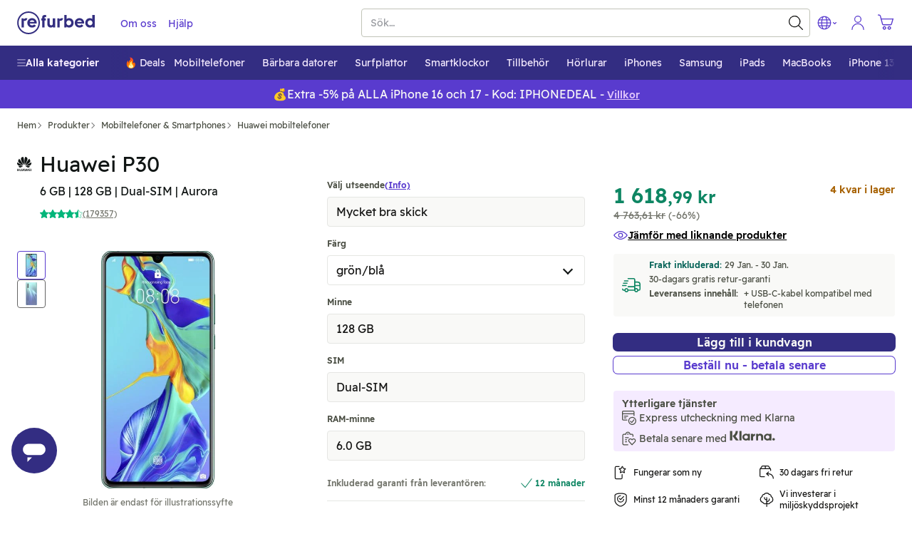

--- FILE ---
content_type: text/html; charset=utf-8
request_url: https://www.refurbed.se/p/huawei-p30/
body_size: 103439
content:

 <!DOCTYPE html> <html lang="sv-SE" prefix="og: https://ogp.me/ns#" class="scroll-smooth"> <head> <meta http-equiv="Content-Type" content="text/html; charset=utf-8" /> 
	 <link rel="preload" as="image" fetchpriority="high" href="https://files.refurbed.com/ii/aurora-dual-sim-1562567038.jpg?t=fitdesign&h=600&w=800&t=convert&f=webp" type="image/webp" />  <link rel="canonical" href="https://www.refurbed.se/p/huawei-p30/" />  <link href="https://www.refurbed.at/p/huawei-p30/" hreflang="de-at" rel="alternate" />  <link href="https://www.refurbed.at/en-at/p/huawei-p30/" hreflang="en-at" rel="alternate" />  <link href="https://www.refurbed.be/p/huawei-p30/" hreflang="nl-be" rel="alternate" />  <link href="https://www.refurbed.be/fr-be/p/huawei-p30/" hreflang="fr-be" rel="alternate" />  <link href="https://www.refurbed.be/en-be/p/huawei-p30/" hreflang="en-be" rel="alternate" />  <link href="https://www.refurbed.cz/p/huawei-p30/" hreflang="cs-cz" rel="alternate" />  <link href="https://www.refurbed.cz/en-cz/p/huawei-p30/" hreflang="en-cz" rel="alternate" />  <link href="https://www.refurbed.de/p/huawei-p30/" hreflang="de-de" rel="alternate" />  <link href="https://www.refurbed.de/en-de/p/huawei-p30/" hreflang="en-de" rel="alternate" />  <link href="https://www.refurbed.dk/p/huawei-p30/" hreflang="da-dk" rel="alternate" />  <link href="https://www.refurbed.dk/en-dk/p/huawei-p30/" hreflang="en-dk" rel="alternate" />  <link href="https://www.refurbed.es/p/huawei-p30/" hreflang="en-es" rel="alternate" />  <link href="https://www.refurbed.fi/p/huawei-p30/" hreflang="fi-fi" rel="alternate" />  <link href="https://www.refurbed.fi/en-fi/p/huawei-p30/" hreflang="en-fi" rel="alternate" />  <link href="https://www.refurbed.fr/p/huawei-p30/" hreflang="fr-fr" rel="alternate" />  <link href="https://www.refurbed.fr/en-fr/p/huawei-p30/" hreflang="en-fr" rel="alternate" />  <link href="https://www.refurbed.ie/p/huawei-p30/" hreflang="en-ie" rel="alternate" />  <link href="https://www.refurbed.it/p/huawei-p30/" hreflang="it-it" rel="alternate" />  <link href="https://www.refurbed.it/en-it/p/huawei-p30/" hreflang="en-it" rel="alternate" />  <link href="https://www.refurbed.nl/p/huawei-p30/" hreflang="nl-nl" rel="alternate" />  <link href="https://www.refurbed.nl/en-nl/p/huawei-p30/" hreflang="en-nl" rel="alternate" />  <link href="https://www.refurbed.pl/p/huawei-p30/" hreflang="pl-pl" rel="alternate" />  <link href="https://www.refurbed.pl/en-pl/p/huawei-p30/" hreflang="en-pl" rel="alternate" />  <link href="https://www.refurbed.pt/p/huawei-p30/" hreflang="pt-pt" rel="alternate" />  <link href="https://www.refurbed.pt/en-pt/p/huawei-p30/" hreflang="en-pt" rel="alternate" />  <link href="https://www.refurbed.se/p/huawei-p30/" hreflang="sv-se" rel="alternate" />  <link href="https://www.refurbed.se/en-se/p/huawei-p30/" hreflang="en-se" rel="alternate" />  <link href="https://www.refurbed.si/p/huawei-p30/" hreflang="en-si" rel="alternate" />  <link href="https://www.refurbed.sk/p/huawei-p30/" hreflang="en-sk" rel="alternate" />  <link href="https://www.refurbed.ch/p/huawei-p30/" hreflang="de-ch" rel="alternate" />  <link href="https://www.refurbed.ch/fr-ch/p/huawei-p30/" hreflang="fr-ch" rel="alternate" />  <link href="https://www.refurbed.ch/en-ch/p/huawei-p30/" hreflang="en-ch" rel="alternate" />  <meta property="og:type" content="website" /> <meta property="og:title" content="Huawei P30 - Rekonditionerad Smartphone med Trippelkamera" /> <meta property="og:description" content="Köp Huawei P30, en elegant och rekonditionerad mobil med 40 MP trippelkamera och 6,1-tums AMOLED-skärm. Perfekt för foton dag och natt." /> <meta property="og:url" content="https://www.refurbed.se/p/huawei-p30/" /> <meta property="og:image" content="https://files.refurbed.com/ii/aurora-dual-sim-1562567038.jpg?t=resize&h=630&w=1200" /> <meta name="twitter:card" content="summary_large_image" /> <meta name="twitter:site" content="@refurbed" /> <meta name="twitter:title" content="Huawei P30 - Rekonditionerad Smartphone med Trippelkamera" /> <meta name="twitter:description" content="Köp Huawei P30, en elegant och rekonditionerad mobil med 40 MP trippelkamera och 6,1-tums AMOLED-skärm. Perfekt för foton dag och natt." /> <meta name="twitter:image" content="https://files.refurbed.com/ii/aurora-dual-sim-1562567038.jpg?t=resize&h=630&w=1200" />  
 <meta name="viewport" content="width=device-width, initial-scale=1, viewport-fit=cover" /> <meta http-equiv="X-UA-Compatible" content="IE=edge"> <link rel="apple-touch-icon" sizes="57x57" href="/assets/favicons/apple-touch-icon-57x57.png"> <link rel="apple-touch-icon" sizes="60x60" href="/assets/favicons/apple-touch-icon-60x60.png"> <link rel="apple-touch-icon" sizes="72x72" href="/assets/favicons/apple-touch-icon-72x72.png"> <link rel="apple-touch-icon" sizes="76x76" href="/assets/favicons/apple-touch-icon-76x76.png"> <link rel="apple-touch-icon" sizes="114x114" href="/assets/favicons/apple-touch-icon-114x114.png"> <link rel="apple-touch-icon" sizes="120x120" href="/assets/favicons/apple-touch-icon-120x120.png"> <link rel="apple-touch-icon" sizes="144x144" href="/assets/favicons/apple-touch-icon-144x144.png"> <link rel="apple-touch-icon" sizes="152x152" href="/assets/favicons/apple-touch-icon-152x152.png"> <link rel="apple-touch-icon" sizes="180x180" href="/assets/favicons/apple-touch-icon-180x180.png"> <link rel="icon" type="image/png" sizes="32x32" href="/assets/favicons/favicon-32x32.png"> <link rel="icon" type="image/png" sizes="16x16" href="/assets/favicons/favicon-16x16.png"> <link rel="manifest" href="/assets/favicons/site.webmanifest"> <link rel="shortcut icon" href="/assets/favicons/favicon.ico"> <meta name="msapplication-TileColor" content="#332e80"> <meta name="msapplication-config" content="/assets/favicons/browserconfig.xml"> <meta name="theme-color" content="#ffffff"> <link rel="dns-prefetch" href="https://static.klaviyo.com"> <link rel="dns-prefetch" href="https://www.youtube.com"> <link rel="dns-prefetch" href="https://www.google-analytics.com"> <link rel="dns-prefetch" href="https://www.facebook.com"> <link rel="dns-prefetch" href="https://analytics.tiktok.com"> <link rel="dns-prefetch" href="https://widget.trustpilot.com"> <link rel="dns-prefetch" href="https://googleads.g.doubleclick.net"> <link rel="dns-prefetch" href="https://connect.facebook.net"> <link rel="dns-prefetch" href="https://xroaa.refurbed.se"> <link rel="dns-prefetch" href="https://www.googleadservices.com"> <link rel="dns-prefetch" href="https://stats.g.doubleclick.net"> <link rel="dns-prefetch" href="https://www.gstatic.com"> <link rel="dns-prefetch" href="https://adservice.google.com"> <link rel="dns-prefetch" href="https://containertags.belboon.de"> <link rel="dns-prefetch" href="https://tracking.s24.com"> <link rel="dns-prefetch" href="https://images.unsplash.com"> <link rel="dns-prefetch" href="https://load.fomo.com"> <link rel="dns-prefetch" href="https://e.fomo.com"> <link rel="dns-prefetch" href="https://geocode.usefomo.com"> <link rel="dns-prefetch" href="https://fast.a.klaviyo.com"> <link rel="dns-prefetch" href="https://a.klaviyo.com"> <link rel="dns-prefetch" href="https://static-forms.klaviyo.com"> <link rel="dns-prefetch" href="https://s.kk-resources.com"> <link rel="dns-prefetch" href="https://yt3.ggpht.com"> <link rel="dns-prefetch" href="https://cx.atdmt.com"> <link rel="dns-prefetch" href="https://static.doubleclick.net"> <link rel="dns-prefetch" href="https://cdn.jsdelivr.net"> <link rel="dns-prefetch" href="https://api.eu1.exponea.com"> <meta name="apple-mobile-web-app-title" content="refurbed"> <meta name="application-name" content="refurbed"> <meta name="msapplication-config" content="/assets/favicons/browserconfig.xml"> <meta name="theme-color" content="#ffffff"> <meta name="p:domain_verify" content="b6252e6384aafd160e06b6e9198321f9"/> 
  <title>Huawei P30 - Rekonditionerad Smartphone med Trippelkamera</title>   <meta name="description" content="Köp Huawei P30, en elegant och rekonditionerad mobil med 40 MP trippelkamera och 6,1-tums AMOLED-skärm. Perfekt för foton dag och natt." />   
 <script id="sentry-sdk"></script> <script src="/assets/script/sentry_helpers-WH3DZLWD.js"></script> <script> window.initSentry && window.initSentry({ environment: "production", release: "c479a282", sampleRate: 1, tracingSampleRate: 0, replaysOnErrorSampleRate: 0, sentryURL: "/assets/sentry/9.14.0/loader.js", }); </script> 
   
    
        <script type="text/javascript">
            (function(c,l,a,r,i,t,y){
                c[a]=c[a]||function(){(c[a].q=c[a].q||[]).push(arguments)};
                t=l.createElement(r);t.async=1;t.src="https://www.clarity.ms/tag/"+i;
                y=l.getElementsByTagName(r)[0];y.parentNode.insertBefore(t,y);
            })(window, document, "clarity", "script", "t7hcvta40l");
        </script>
    
   <script type="text/javascript"> var gtmUrlParams = "&gtm_auth=&gtm_cookies_win=&gtm_preview="; window.GTM_STATUS = 'loading'; var isApp = navigator.userAgent.includes('median') || navigator.userAgent.toLowerCase().includes('refurbedmobileapp'); var userAgentRuntime = isApp ? 'app' : 'web'; (function(w,d,s,l,i){w[l]=w[l]||[];w[l].push({ 'gtm.start': new Date().getTime(), event: 'gtm.js', userAgentRuntime   ,website_language: 'sv' ,website_locale: 'sv-SE' }); var f=d.getElementsByTagName(s)[0], j=d.createElement(s),dl=l!='dataLayer'?'&l='+l:'';j.async=true;j.src= 'https://xroaa.refurbed.se/gtm.js?id='+i+dl + gtmUrlParams; j.addEventListener('load', function() { window.GTM_STATUS = 'loaded'; var _ge = new CustomEvent('gtm_loaded', { bubbles: true }); d.dispatchEvent(_ge); }); f.parentNode.insertBefore(j,f); })(window,document,'script','dataLayer','GTM-N5TW7MW'); </script>   <script> var firedEventsKey = 'firedEvents'; function getEventsFired() { try { var firedEvents = JSON.parse(sessionStorage.getItem(firedEventsKey)) || {}; if (typeof firedEvents !== 'object') { return {}; } return firedEvents; } catch(e) { console.warn(e); return {}; } } function hasEventFired(eventId) { var firedEvents = getEventsFired(); return firedEvents[eventId]; } function setEventFired(eventId) { var firedEvents = getEventsFired(); firedEvents[eventId] = true; sessionStorage.setItem(firedEventsKey, JSON.stringify(firedEvents)); } var experimentId = '';  experimentId = "selection_stock_at_price"; if (!hasEventFired(experimentId)) { dataLayer.push({ event: 'experimentTrigger', id: "selection_stock_at_price.0", experiment: "selection_stock_at_price", segment: 0 }); setEventFired(experimentId); }  experimentId = "tradein_banner_copy_change"; if (!hasEventFired(experimentId)) { dataLayer.push({ event: 'experimentTrigger', id: "tradein_banner_copy_change.1", experiment: "tradein_banner_copy_change", segment: 1 }); setEventFired(experimentId); }  experimentId = "sf_enable_zendesk"; if (!hasEventFired(experimentId)) { dataLayer.push({ event: 'experimentTrigger', id: "sf_enable_zendesk.1", experiment: "sf_enable_zendesk", segment: 1 }); setEventFired(experimentId); }  experimentId = "cs_black_friday_copy"; if (!hasEventFired(experimentId)) { dataLayer.push({ event: 'experimentTrigger', id: "cs_black_friday_copy.1", experiment: "cs_black_friday_copy", segment: 1 }); setEventFired(experimentId); }  experimentId = "selection_clarity"; if (!hasEventFired(experimentId)) { dataLayer.push({ event: 'experimentTrigger', id: "selection_clarity.1", experiment: "selection_clarity", segment: 1 }); setEventFired(experimentId); }  experimentId = "promo_banner_boolean_uneven_allocation"; if (!hasEventFired(experimentId)) { dataLayer.push({ event: 'experimentTrigger', id: "promo_banner_boolean_uneven_allocation.1", experiment: "promo_banner_boolean_uneven_allocation", segment: 1 }); setEventFired(experimentId); }  </script>   
 <template x-init="window.ga4.trigger({&quot;eventName&quot;:&quot;page_meta&quot;,&quot;payload&quot;:{&quot;page_type&quot;:&quot;product&quot;}});"> </template> 
   <meta property="og:site_name" content="refurbed Sverige" /> <meta property="og:locale" content="sv_SE" />  <script> window.API_BASE_URL = "https://api.refurbed.io"; window.APP_COUNTRY = "se"; window.APP_LOCALE = "sv-SE"; window.APP_LOCALE_IS_PRIMARY = true; window.APP_LANGUAGE = "sv"; window.FILES_BASE_URL = "https://files.refurbed.com"; window.APP_ENVIRONMENT = "production"; window.APP_SENTRY_DSN = ""; window.APP_GTM_ENABLE = true; window.APP_GA_DEVMODE = false; window.APP_BLOOMREACH_DEVMODE = false; window.APP_BLOOMREACH_PROJECT_ID = "15b3d5f8-8e6e-11ec-ad80-9aa71103f3dc"; window.APP_BLOOMREACH_BASE_URL = "https://analytics.refurbed.se"; window.APP_GRPC_WEB_API_URL = "https://api.refurbed.com"; </script>  <script> !function(e,n,t,i,o,r){function a(e){if("number"!=typeof e)return e;var n=new Date;return new Date(n.getTime()+1e3*e)}var c=4e3,s="xnpe_async_hide";function p(e){return e.reduce((function(e,n){return e[n]=function(){e._.push([n.toString(),arguments])},e}),{_:[]})}function m(e,n,t){var i=t.createElement(n);i.src=e;var o=t.getElementsByTagName(n)[0];return o.parentNode.insertBefore(i,o),i}function u(e){return"[object Date]"===Object.prototype.toString.call(e)}r.target=r.target||"https://api.exponea.com",r.file_path=r.file_path||r.target+"/js/exponea.min.js",o[n]=p(["anonymize","initialize","identify","getSegments","update","track","trackLink","trackEnhancedEcommerce","getHtml","showHtml","showBanner","showWebLayer","ping","getAbTest","loadDependency","getRecommendation","reloadWebLayers","_preInitialize"]),o[n].notifications=p(["isAvailable","isSubscribed","subscribe","unsubscribe"]),o[n]["snippetVersion"]="v2.5.0",function(e,n,t){e[n]["_"+t]={},e[n]["_"+t].nowFn=Date.now,e[n]["_"+t].snippetStartTime=e[n]["_"+t].nowFn()}(o,n,"performance"),function(e,n,t,i,o,r){e[o]={sdk:e[i],sdkObjectName:i,skipExperiments:!!t.new_experiments,sign:t.token+"/"+(r.exec(n.cookie)||["","new"])[1],path:t.target}}(o,e,r,n,i,RegExp("__exponea_etc__"+"=([\\w-]+)")),function(e,n,t){m(e.file_path,n,t)}(r,t,e),function(e,n,t,i,o,r,p){if(e.new_experiments){!0===e.new_experiments&&(e.new_experiments={});var l,f=e.new_experiments.hide_class||s,_=e.new_experiments.timeout||c,d=encodeURIComponent(r.location.href.split("#")[0]);e.cookies&&e.cookies.expires&&("number"==typeof e.cookies.expires||u(e.cookies.expires)?l=a(e.cookies.expires):e.cookies.expires.tracking&&("number"==typeof e.cookies.expires.tracking||u(e.cookies.expires.tracking))&&(l=a(e.cookies.expires.tracking))),l&&l<new Date&&(l=void 0);var x=e.target+"/webxp/"+n+"/"+r[t].sign+"/modifications.min.js?http-referer="+d+"&timeout="+_+"ms"+(l?"&cookie-expires="+Math.floor(l.getTime()/1e3):"");"sync"===e.new_experiments.mode&&r.localStorage.getItem("__exponea__sync_modifications__")?function(e,n,t,i,o){t[o][n]="<"+n+' src="'+e+'"></'+n+">",i.writeln(t[o][n]),i.writeln("<"+n+">!"+o+".init && document.writeln("+o+"."+n+'.replace("/'+n+'/", "/'+n+'-async/").replace("><", " async><"))</'+n+">")}(x,n,r,p,t):function(e,n,t,i,o,r,a,c){r.documentElement.classList.add(e);var s=m(t,i,r);function p(){o[c].init||m(t.replace("/"+i+"/","/"+i+"-async/"),i,r)}function u(){r.documentElement.classList.remove(e)}s.onload=p,s.onerror=p,o.setTimeout(u,n),o[a]._revealPage=u}(f,_,x,n,r,p,o,t)}}(r,t,i,0,n,o,e),function(e,n,t){var i;(null===(i=t.experimental)||void 0===i?void 0:i.non_personalized_weblayers)&&e[n]._preInitialize(t),e[n].start=function(i){i&&Object.keys(i).forEach((function(e){return t[e]=i[e]})),e[n].initialize(t)}}(o,n,r)}(document,"exponea","script","webxpClient",window,{ target: "https://analytics.refurbed.se", token: "15b3d5f8-8e6e-11ec-ad80-9aa71103f3dc", experimental: { non_personalized_weblayers: true }, track: { visits: false },  }); exponea.start(); window.IsExponeaLoaded = exponea.isInitialized; var exponeaLoaded = new CustomEvent('exponea_loaded', { bubbles: true }); window.dispatchEvent(exponeaLoaded); </script>  
 <link rel="preload" as="script" crossorigin href="/assets/script/alpine-UKPJXR24.js" /> <style type="text/css"> @-ms-viewport{width:device-width}article,aside,dialog,figcaption,figure,footer,header,hgroup,main,nav,section{display:block}[tabindex="-1"]:focus{outline:none !important}hr{box-sizing:content-box;height:0;overflow:visible}h1,h2,h3,h4,h5,h6{margin-top:0;margin-bottom:.5rem}p{margin-top:0;margin-bottom:1rem}abbr[title],abbr[data-original-title]{text-decoration:underline;text-decoration:underline dotted;cursor:help;border-bottom:0}address{margin-bottom:1rem;font-style:normal;line-height:inherit}ol,ul,dl{margin-top:0;margin-bottom:1rem}ol ol,ul ul,ol ul,ul ol{margin-bottom:0}dt{font-weight:bold}dd{margin-bottom:.5rem;margin-left:0}blockquote{margin:0 0 1rem}dfn{font-style:italic}b,strong{font-weight:bolder}small{font-size:80%}sub,sup{position:relative;font-size:75%;line-height:0;vertical-align:baseline}sub{bottom:-.25em}sup{top:-.5em}a{color:#317cba;text-decoration:none;background-color:transparent;-webkit-text-decoration-skip:objects}a:hover{color:#21547d;text-decoration:underline}a:not([href]):not([tabindex]){color:inherit;text-decoration:none}a:not([href]):not([tabindex]):focus,a:not([href]):not([tabindex]):hover{color:inherit;text-decoration:none}a:not([href]):not([tabindex]):focus{outline:0}pre,code,kbd,samp{font-family:monospace, monospace;font-size:1em}pre{margin-top:0;margin-bottom:1rem;overflow:auto}figure{margin:0 0 1rem}img{vertical-align:middle;border-style:none}svg:not(:root){overflow:hidden}a,area,button,[role="button"],input,label,select,summary,textarea{touch-action:manipulation}table{border-collapse:collapse}caption{padding-top:.75rem;padding-bottom:.75rem;color:#868e96;text-align:left;caption-side:bottom}th{text-align:left}label{display:inline-block;margin-bottom:.5rem}button:focus{outline:1px dotted;outline:5px auto -webkit-focus-ring-color}input,button,select,optgroup,textarea{margin:0;font-family:inherit;font-size:inherit;line-height:inherit}button,input{overflow:visible}button,select{text-transform:none}button,html [type="button"],[type="reset"],[type="submit"]{-webkit-appearance:button}button::-moz-focus-inner,[type="button"]::-moz-focus-inner,[type="reset"]::-moz-focus-inner,[type="submit"]::-moz-focus-inner{padding:0;border-style:none}input[type="radio"],input[type="checkbox"]{box-sizing:border-box;padding:0}input[type="date"],input[type="time"],input[type="datetime-local"],input[type="month"]{-webkit-appearance:listbox}textarea{overflow:auto;resize:vertical}fieldset{min-width:0;padding:0;margin:0;border:0}legend{display:block;width:100%;max-width:100%;padding:0;margin-bottom:.5rem;font-size:1.5rem;line-height:inherit;color:inherit;white-space:normal}progress{vertical-align:baseline}[type="number"]::-webkit-inner-spin-button,[type="number"]::-webkit-outer-spin-button{height:auto}[type="search"]{outline-offset:-2px;-webkit-appearance:none}[type="search"]::-webkit-search-cancel-button,[type="search"]::-webkit-search-decoration{-webkit-appearance:none}::-webkit-file-upload-button{font:inherit;-webkit-appearance:button}output{display:inline-block}summary{display:list-item}template{display:none}[hidden]{display:none !important}@-ms-viewport{width:device-width}html{box-sizing:border-box;-ms-overflow-style:scrollbar}*,*::before,*::after{box-sizing:inherit}.container{margin-right:auto;margin-left:auto;padding-right:15px;padding-left:15px;width:100%}@media (min-width: 576px){.container{max-width:540px}}@media (min-width: 768px){.container{max-width:720px}}@media (min-width: 992px){.container{max-width:960px}}@media (min-width: 1200px){.container{max-width:1140px}}.container-fluid{width:100%;margin-right:auto;margin-left:auto;padding-right:15px;padding-left:15px;width:100%}.row{display:flex;flex-wrap:wrap;margin-right:-15px;margin-left:-15px}.no-gutters{margin-right:0;margin-left:0}.no-gutters>.col,.no-gutters>[class*="col-"]{padding-right:0;padding-left:0}.col-xl,.col-xl-auto,.col-xl-12,.col-xl-11,.col-xl-10,.col-xl-9,.col-xl-8,.col-xl-7,.col-xl-6,.col-xl-5,.col-xl-4,.col-xl-3,.col-xl-2,.col-xl-1,.col-lg,.col-lg-auto,.col-lg-12,.col-lg-11,.col-lg-10,.col-lg-9,.col-lg-8,.col-lg-7,.col-lg-6,.col-lg-5,.col-lg-4,.col-lg-3,.col-lg-2,.col-lg-1,.col-md,.col-md-auto,.col-md-12,.col-md-11,.col-md-10,.col-md-9,.col-md-8,.col-md-7,.col-md-6,.col-md-5,.col-md-4,.col-md-3,.col-md-2,.col-md-1,.col-sm,.col-sm-auto,.col-sm-12,.col-sm-11,.col-sm-10,.col-sm-9,.col-sm-8,.col-sm-7,.col-sm-6,.col-sm-5,.col-sm-4,.col-sm-3,.col-sm-2,.col-sm-1,.col,.col-auto,.col-12,.col-11,.col-10,.col-9,.col-8,.col-7,.col-6,.col-5,.col-4,.col-3,.col-2,.col-1{position:relative;width:100%;min-height:1px;padding-right:15px;padding-left:15px}.col{flex-basis:0;flex-grow:1;max-width:100%}.col-auto{flex:0 0 auto;width:auto;max-width:none}.col-1{flex:0 0 8.3333333333%;max-width:8.3333333333%}.col-2{flex:0 0 16.6666666667%;max-width:16.6666666667%}.col-3{flex:0 0 25%;max-width:25%}.col-4{flex:0 0 33.3333333333%;max-width:33.3333333333%}.col-5{flex:0 0 41.6666666667%;max-width:41.6666666667%}.col-6{flex:0 0 50%;max-width:50%}.col-7{flex:0 0 58.3333333333%;max-width:58.3333333333%}.col-8{flex:0 0 66.6666666667%;max-width:66.6666666667%}.col-9{flex:0 0 75%;max-width:75%}.col-10{flex:0 0 83.3333333333%;max-width:83.3333333333%}.col-11{flex:0 0 91.6666666667%;max-width:91.6666666667%}.col-12{flex:0 0 100%;max-width:100%}.order-1{order:1}.order-2{order:2}.order-3{order:3}.order-4{order:4}.order-5{order:5}.order-6{order:6}.order-7{order:7}.order-8{order:8}.order-9{order:9}.order-10{order:10}.order-11{order:11}.order-12{order:12}@media (min-width: 576px){.col-sm{flex-basis:0;flex-grow:1;max-width:100%}.col-sm-auto{flex:0 0 auto;width:auto;max-width:none}.col-sm-1{flex:0 0 8.3333333333%;max-width:8.3333333333%}.col-sm-2{flex:0 0 16.6666666667%;max-width:16.6666666667%}.col-sm-3{flex:0 0 25%;max-width:25%}.col-sm-4{flex:0 0 33.3333333333%;max-width:33.3333333333%}.col-sm-5{flex:0 0 41.6666666667%;max-width:41.6666666667%}.col-sm-6{flex:0 0 50%;max-width:50%}.col-sm-7{flex:0 0 58.3333333333%;max-width:58.3333333333%}.col-sm-8{flex:0 0 66.6666666667%;max-width:66.6666666667%}.col-sm-9{flex:0 0 75%;max-width:75%}.col-sm-10{flex:0 0 83.3333333333%;max-width:83.3333333333%}.col-sm-11{flex:0 0 91.6666666667%;max-width:91.6666666667%}.col-sm-12{flex:0 0 100%;max-width:100%}.order-sm-1{order:1}.order-sm-2{order:2}.order-sm-3{order:3}.order-sm-4{order:4}.order-sm-5{order:5}.order-sm-6{order:6}.order-sm-7{order:7}.order-sm-8{order:8}.order-sm-9{order:9}.order-sm-10{order:10}.order-sm-11{order:11}.order-sm-12{order:12}}@media (min-width: 768px){.col-md{flex-basis:0;flex-grow:1;max-width:100%}.col-md-auto{flex:0 0 auto;width:auto;max-width:none}.col-md-1{flex:0 0 8.3333333333%;max-width:8.3333333333%}.col-md-2{flex:0 0 16.6666666667%;max-width:16.6666666667%}.col-md-3{flex:0 0 25%;max-width:25%}.col-md-4{flex:0 0 33.3333333333%;max-width:33.3333333333%}.col-md-5{flex:0 0 41.6666666667%;max-width:41.6666666667%}.col-md-6{flex:0 0 50%;max-width:50%}.col-md-7{flex:0 0 58.3333333333%;max-width:58.3333333333%}.col-md-8{flex:0 0 66.6666666667%;max-width:66.6666666667%}.col-md-9{flex:0 0 75%;max-width:75%}.col-md-10{flex:0 0 83.3333333333%;max-width:83.3333333333%}.col-md-11{flex:0 0 91.6666666667%;max-width:91.6666666667%}.col-md-12{flex:0 0 100%;max-width:100%}.order-md-1{order:1}.order-md-2{order:2}.order-md-3{order:3}.order-md-4{order:4}.order-md-5{order:5}.order-md-6{order:6}.order-md-7{order:7}.order-md-8{order:8}.order-md-9{order:9}.order-md-10{order:10}.order-md-11{order:11}.order-md-12{order:12}}@media (min-width: 992px){.col-lg{flex-basis:0;flex-grow:1;max-width:100%}.col-lg-auto{flex:0 0 auto;width:auto;max-width:none}.col-lg-1{flex:0 0 8.3333333333%;max-width:8.3333333333%}.col-lg-2{flex:0 0 16.6666666667%;max-width:16.6666666667%}.col-lg-3{flex:0 0 25%;max-width:25%}.col-lg-4{flex:0 0 33.3333333333%;max-width:33.3333333333%}.col-lg-5{flex:0 0 41.6666666667%;max-width:41.6666666667%}.col-lg-6{flex:0 0 50%;max-width:50%}.col-lg-7{flex:0 0 58.3333333333%;max-width:58.3333333333%}.col-lg-8{flex:0 0 66.6666666667%;max-width:66.6666666667%}.col-lg-9{flex:0 0 75%;max-width:75%}.col-lg-10{flex:0 0 83.3333333333%;max-width:83.3333333333%}.col-lg-11{flex:0 0 91.6666666667%;max-width:91.6666666667%}.col-lg-12{flex:0 0 100%;max-width:100%}.order-lg-1{order:1}.order-lg-2{order:2}.order-lg-3{order:3}.order-lg-4{order:4}.order-lg-5{order:5}.order-lg-6{order:6}.order-lg-7{order:7}.order-lg-8{order:8}.order-lg-9{order:9}.order-lg-10{order:10}.order-lg-11{order:11}.order-lg-12{order:12}}@media (min-width: 1200px){.col-xl{flex-basis:0;flex-grow:1;max-width:100%}.col-xl-auto{flex:0 0 auto;width:auto;max-width:none}.col-xl-1{flex:0 0 8.3333333333%;max-width:8.3333333333%}.col-xl-2{flex:0 0 16.6666666667%;max-width:16.6666666667%}.col-xl-3{flex:0 0 25%;max-width:25%}.col-xl-4{flex:0 0 33.3333333333%;max-width:33.3333333333%}.col-xl-5{flex:0 0 41.6666666667%;max-width:41.6666666667%}.col-xl-6{flex:0 0 50%;max-width:50%}.col-xl-7{flex:0 0 58.3333333333%;max-width:58.3333333333%}.col-xl-8{flex:0 0 66.6666666667%;max-width:66.6666666667%}.col-xl-9{flex:0 0 75%;max-width:75%}.col-xl-10{flex:0 0 83.3333333333%;max-width:83.3333333333%}.col-xl-11{flex:0 0 91.6666666667%;max-width:91.6666666667%}.col-xl-12{flex:0 0 100%;max-width:100%}.order-xl-1{order:1}.order-xl-2{order:2}.order-xl-3{order:3}.order-xl-4{order:4}.order-xl-5{order:5}.order-xl-6{order:6}.order-xl-7{order:7}.order-xl-8{order:8}.order-xl-9{order:9}.order-xl-10{order:10}.order-xl-11{order:11}.order-xl-12{order:12}}blockquote{position:relative;padding:10px 0px 0px 10px}blockquote,blockquote>span{font-size:16px;line-height:20px;margin:0px}blockquote span{position:relative;z-index:1}blockquote:before{content:"\201D";font-size:150px;position:absolute;left:-15px;top:50px;color:#c5c8d3}p,address{font-size:18px;line-height:30px;word-wrap:break-word}p.lead,address.lead{font-size:20px}p.lead.lead-sm,address.lead.lead-sm{font-size:14px;line-height:20px;color:#101514}p.text-md,address.text-md{font-size:17px;line-height:26px}p.text-dark,address.text-dark{color:#101514}p.deemph,span.deemph,small.deemph{color:#999}h1,.h1,h2,.h2,h3,.h3,h4,.h4,h5,.h5,h6,.h6{color:#1e1406;margin-bottom:.5rem;line-height:1.1}h1 small,.h1 small,h2 small,.h2 small,h3 small,.h3 small,h4 small,.h4 small,h5 small,.h5 small,h6 small,.h6 small{margin-left:15px}h1,.h1{font-size:30px;font-weight:300;margin-top:55px;line-height:35px}h1.emph,.h1.emph{font-weight:400}h1.extra-emph,.h1.extra-emph{font-weight:500}h1 svg.icon,.h1 svg.icon{position:relative;top:6px;height:35px;width:35px;margin-right:7px}h2,.h2{font-size:20px;font-weight:400;margin-top:35px}h2.emph,.h2.emph{font-weight:400}h3,.h3{font-size:18px;font-weight:300;margin-top:28px}h3.emph,.h3.emph{font-weight:400}h3 svg.icon,.h3 svg.icon{position:relative;top:3px;height:20px;width:20px;margin-right:7px}h4,.h4{font-size:18px;font-weight:400;margin-top:25px;margin-bottom:13px}h5,.h5{font-size:14px;font-weight:500;margin-top:14px;text-transform:uppercase;letter-spacing:2px}h6,.h6{font-size:16px;font-weight:500;margin-top:25px}h6.emph,.h6.emph{color:#646464}.mt-auto{margin-top:auto !important}.small-gutters{margin-right:-6.5px;margin-left:-6.5px}.small-gutters>.col,.small-gutters>[class*="col-"]{padding-right:6.5px;padding-left:6.5px}@media (max-width: 576px){.container-fluid.mobile-lattice-4,.container-fluid.mobile-lattice-4 .container,.container.mobile-lattice-4,.container.mobile-lattice-4 .container{width:100% !important;max-width:100% !important;padding-right:0px;padding-left:0px}.container-fluid.mobile-lattice-4 .row,.container.mobile-lattice-4 .row{margin-left:0px !important;margin-right:0px !important}.container-fluid.mobile-lattice-4 div[class^="col"].lattice-cell,.container.mobile-lattice-4 div[class^="col"].lattice-cell{border-top:1px solid #c5c8d3}.container-fluid.mobile-lattice-4 div[class^="col"].lattice-cell:nth-child(1),.container.mobile-lattice-4 div[class^="col"].lattice-cell:nth-child(1){border-right:1px solid #c5c8d3}.container-fluid.mobile-lattice-4 div[class^="col"].lattice-cell:nth-child(3),.container.mobile-lattice-4 div[class^="col"].lattice-cell:nth-child(3){border-bottom:1px solid #c5c8d3;border-right:1px solid #c5c8d3}.container-fluid.mobile-lattice-4 div[class^="col"].lattice-cell:nth-child(4),.container.mobile-lattice-4 div[class^="col"].lattice-cell:nth-child(4){border-bottom:1px solid #c5c8d3}}.container-fluid.mobile-lattice-4.lattice-padding div[class^="col"].lattice-cell,.container.mobile-lattice-4.lattice-padding div[class^="col"].lattice-cell{display:flex;flex-direction:column;align-items:center;padding-bottom:30px}@media (max-width: 576px){.container-fluid.mobile-lattice-4.lattice-padding div[class^="col"].lattice-cell,.container.mobile-lattice-4.lattice-padding div[class^="col"].lattice-cell{padding-top:30px}}.container-fluid.mobile-lattice-4.lattice-padding div[class^="col"].lattice-cell svg.icon,.container.mobile-lattice-4.lattice-padding div[class^="col"].lattice-cell svg.icon{margin-top:20px;margin-bottom:20px}@media (max-width: 576px){.hide-xs-less{display:none !important}}@media (max-width: 768px){.hide-sm-less{display:none !important}}@media (max-width: 992px){.hide-md-less{display:none !important}}@media (min-width: 992px){.hide-lg{display:none !important}}@media (min-width: 768px){.hide-md{display:none !important}}@media (max-width: 768px){.mr-sm-less-auto{margin-right:auto !important}}@media (min-width: 768px){.ml-md-auto{margin-left:auto !important}}.ml-auto{margin-left:auto !important}.mr-auto{margin-right:auto !important}.btn{display:flex;justify-content:center;align-items:center;height:40px;width:166px;text-transform:uppercase;font-weight:500 !important;font-size:14px !important;letter-spacing:0.014em;color:#fff;background-color:#317cba;border-radius:2px;text-align:center;box-shadow:none;border:0px;-webkit-user-select:none;-moz-user-select:none;-ms-user-select:none}.btn:hover{text-decoration:none;color:#fff}.btn.btn-center{margin-left:auto;margin-right:auto}.btn.btn-outline{border:1px solid;color:#101514;background-color:transparent;border:1px solid #101514;width:100%;line-height:38px}@media (min-width: 768px){.btn.btn-outline{max-width:240px}}.btn.btn-primary{width:100%;background-color:transparent;background-image:linear-gradient(to right top, #317cba 40%, #c6c9e6)}@media (min-width: 768px){.btn.btn-primary{max-width:263px}}.btn.btn-dynamic{width:100% !important;max-width:none !important}.container-fluid.section-emph{background-color:#f4f5f7;border-top:1px solid #c5c8d3;border-bottom:1px solid #c5c8d3}.container-fluid.section-text p{margin:0px}.section .row{margin-bottom:0px !important}.section header h2,.section header .btn,.section header a.emph,.section footer h2,.section footer .btn,.section footer a.emph{margin:35px auto 35px auto}.section.section-interstitial{padding-top:60px;padding-bottom:60px}.section.section-interstitial h2{margin-top:0px}.section.section-interstitial p{font-size:20px;color:#101514;line-height:35px}.section.border-top{border-top:1px solid #c5c8d3}.section-process{text-align:center}.section-process svg.icon{height:80px;width:80px}.section-process span{display:inline-block;width:100%;text-transform:uppercase;font-size:14px;font-weight:500;letter-spacing:2px;margin-top:6px;margin-bottom:5px}.section-reviews{margin:35px 0px 0px 0px}.section-reviews header{padding-left:10px;font-weight:500}.section-reviews .review{display:flex;flex-direction:column;height:100%}.section-reviews .review blockquote{margin:auto 0px auto 0px}.section-reviews .review footer{margin:25px 0px 15px 10px}.section-text h2{font-size:14px;font-weight:500;letter-spacing:2px;margin:7.5px 0px 7.5px 0px;text-transform:uppercase}.section-text .markdown{color:#646464}.section-content-points ol li,.section-content-points ul li{color:#bc84ff}.section-content-points ol li p,.section-content-points ul li p{font-size:14px;line-height:20px;color:#646464}.section-bigsvg svg{display:flex !important;max-width:100%;max-height:350px}@media (max-width: 768px){.section-bigsvg svg{max-height:200px}}.section-bigsvg svg.icon{fill:#317cba}.section-bigsvg .content{display:flex;flex-direction:column;justify-content:center;padding-top:25px;padding-bottom:25px}.section-bigsvg .content h1,.section-bigsvg .content .h1{margin-top:0px}.section-bigimg img,.section-bigimg iframe{display:flex;margin:0px auto 0px auto}@media (max-width: 576px){.section-bigimg img,.section-bigimg iframe{max-height:250px}}.section-bigimg img{max-width:100%;height:auto}.section-team-member{text-align:center;margin-bottom:25px}.section-team-member img{display:flex;margin-left:auto;margin-right:auto;max-width:70%;max-height:200px}.section-team-member h3{margin:15px 0px 0px 0px}.section-team-member span{font-size:12px;font-weight:500;text-transform:uppercase}.section-team-member p{font-size:12px;line-height:18px;max-width:400px;margin-left:auto;margin-right:auto}.row.heading{margin-top:30px;margin-bottom:30px !important}.row.heading.no-bottomspace{margin-bottom:0px !important}.row.heading h1{margin-top:0}.noUi-target,.noUi-target *{-webkit-touch-callout:none;-webkit-tap-highlight-color:transparent;-webkit-user-select:none;-ms-touch-action:none;touch-action:none;-ms-user-select:none;-moz-user-select:none;user-select:none;-moz-box-sizing:border-box;box-sizing:border-box}.noUi-target{position:relative}.noUi-base,.noUi-connects{width:100%;height:100%;position:relative;z-index:1}.noUi-connects{overflow:hidden;z-index:0}.noUi-connect,.noUi-origin{will-change:transform;position:absolute;z-index:1;top:0;right:0;height:100%;width:100%;-ms-transform-origin:0 0;-webkit-transform-origin:0 0;-webkit-transform-style:preserve-3d;transform-origin:0 0;transform-style:flat}.noUi-txt-dir-rtl.noUi-horizontal .noUi-origin{left:0;right:auto}.noUi-vertical .noUi-origin{top:-100%;width:0}.noUi-horizontal .noUi-origin{height:0}.noUi-handle{-webkit-backface-visibility:hidden;backface-visibility:hidden;position:absolute}.noUi-touch-area{height:100%;width:100%}.noUi-state-tap .noUi-connect,.noUi-state-tap .noUi-origin{-webkit-transition:transform 0.3s;transition:transform 0.3s}.noUi-state-drag *{cursor:inherit !important}.noUi-horizontal{height:3px}.noUi-horizontal .noUi-handle{width:24px;height:24px;right:-12px;top:-11px}.noUi-txt-dir-rtl.noUi-horizontal .noUi-handle{left:-17px;right:auto}.noUi-target{background:#c5c8d3;border-radius:3px}.noUi-connects{border-radius:3px}.noUi-connect{background:#4271db}.noUi-draggable{cursor:ew-resize}.noUi-handle{border:1px solid #c5c8d3;border-radius:12px;background:#fff;cursor:default}.noUi-active{box-shadow:inset 0 0 1px #fff, inset 0 1px 7px #ddd, 0 3px 6px -3px #bbb}[disabled] .noUi-connect{background:#b8b8b8}[disabled] .noUi-handle,[disabled].noUi-handle,[disabled].noUi-target{cursor:not-allowed}.noUi-pips,.noUi-pips *{-moz-box-sizing:border-box;box-sizing:border-box}.noUi-pips{position:absolute;color:#999}.noUi-value{position:absolute;white-space:nowrap;text-align:center}.noUi-value-sub{color:#ccc;font-size:10px}.noUi-marker{position:absolute;background:#ccc}.noUi-marker-sub{background:#aaa}.noUi-marker-large{background:#aaa}.noUi-pips-horizontal{padding:10px 0;height:80px;top:100%;left:0;width:100%}.noUi-value-horizontal{-webkit-transform:translate(-50%, 50%);transform:translate(-50%, 50%)}.noUi-rtl .noUi-value-horizontal{-webkit-transform:translate(50%, 50%);transform:translate(50%, 50%)}.noUi-marker-horizontal.noUi-marker{margin-left:-1px;width:2px;height:5px}.noUi-marker-horizontal.noUi-marker-sub{height:10px}.noUi-marker-horizontal.noUi-marker-large{height:15px}.noUi-pips-vertical{padding:0 10px;height:100%;top:0;left:100%}.noUi-value-vertical{-webkit-transform:translate(0, -50%);transform:translate(0, -50%);padding-left:25px}.noUi-rtl .noUi-value-vertical{-webkit-transform:translate(0, 50%);transform:translate(0, 50%)}.noUi-marker-vertical.noUi-marker{width:5px;height:2px;margin-top:-1px}.noUi-marker-vertical.noUi-marker-sub{width:10px}.noUi-marker-vertical.noUi-marker-large{width:15px}.noUi-tooltip{display:block;position:absolute;border:1px solid #d9d9d9;border-radius:3px;background:#fff;color:#000;padding:5px;text-align:center;white-space:nowrap}.noUi-horizontal .noUi-tooltip{-webkit-transform:translate(-50%, 0);transform:translate(-50%, 0);left:50%;bottom:120%}.noUi-horizontal .noUi-origin>.noUi-tooltip{-webkit-transform:translate(50%, 0);transform:translate(50%, 0);left:auto;bottom:10px}.rebrand-slider .noUi-target .noUi-connect{background:#593bce}.rebrand-slider .noUi-target .noUi-handle{border:1px solid #593bce}.product-gallery{width:100%}.product-gallery img{display:flex;max-width:80%;margin:0px auto 0px auto}@media (max-width: 768px){.product-gallery img{max-height:325px}}@media (min-width: 768px){.product-gallery img{max-width:90%}}.icon-box{display:flex;flex-wrap:wrap;align-content:flex-start}.icon-box.icon-box-grey,.icon-box.icon-box-grey a{color:#f4f5f7}.icon-box>div,.icon-box>a{display:flex;width:50px;max-width:50px;height:50px;align-items:center;justify-content:center;color:inherit}.icon-box>div svg.icon,.icon-box>a svg.icon{width:80%;height:80%;max-width:35px;max-height:35px}.icon-box.icon-box-md>div,.icon-box.icon-box-md>a{height:40px;width:40px}.icon-box.icon-box-md>div svg.icon,.icon-box.icon-box-md>a svg.icon{width:30px;height:30px}dl.specs-list,ul.specs-list{list-style:none;margin:14px 22px 14px 22px;padding:0px}dl.specs-list.no-margin,ul.specs-list.no-margin{margin:0px}dl.specs-list dt,dl.specs-list dd,dl.specs-list li,ul.specs-list dt,ul.specs-list dd,ul.specs-list li{font-size:14px;font-weight:400;color:#646464;margin-bottom:5px}dl.specs-list dt,ul.specs-list dt{margin-right:3px;float:left;clear:left}dl.specs-list dt:after,ul.specs-list dt:after{content:":"}dl.specs-list svg.icon,ul.specs-list svg.icon{position:relative;top:2px;height:14px;width:14px;fill:#317cba;margin-right:8px}dl.specs-list.specs-list-lg dt,dl.specs-list.specs-list-lg dd,dl.specs-list.specs-list-lg li,ul.specs-list.specs-list-lg dt,ul.specs-list.specs-list-lg dd,ul.specs-list.specs-list-lg li{font-size:16px}dl.specs-list.specs-list-xl dt,dl.specs-list.specs-list-xl dd,dl.specs-list.specs-list-xl li,ul.specs-list.specs-list-xl dt,ul.specs-list.specs-list-xl dd,ul.specs-list.specs-list-xl li{font-size:17px}dl.specs-list.specs-list-indent,ul.specs-list.specs-list-indent{margin:14px 26px 14px 26px;text-indent:-26px}.alert{font-size:14px;font-weight:500;width:100%;border-radius:2px;padding:10px;text-align:center;margin:15px 0px 15px 0px}.alert.alert-error{background-color:#dc5555;color:#fff}.alert.alert-success{background-color:#a8cd1b;color:#fff}button{cursor:pointer}.form-control{font-size:14px}.form-group{margin-bottom:7px}.form-group>label.inborder{display:inline-block;position:relative;top:11px;padding:2px 6px 2px 6px;margin-left:16px;background-color:#fff;z-index:25;font-size:10px;color:#646464}.form-group>label.inborder.required::after{content:"*"}.form-group>label.inborder svg.icon{position:relative;width:9px;height:9px;top:1px;left:1px}.form-group.has-danger .form-control{border-color:#dc5555}.form-group.has-danger>label.inborder{color:#dc5555}.form-group.has-danger small.text-help{position:absolute;color:#dc5555;font-size:10px;line-height:20px}.form-group>.custom-control{display:flex;margin:15px 0px 0px 0px}.custom-control{position:relative;display:inline-flex;min-height:1.5rem}.custom-control-input{position:absolute;z-index:-1;opacity:0}.custom-control-input:checked~.custom-control-indicator{color:#fff;background-color:#317cba}.custom-control-input:active~.custom-control-indicator{color:#fff;background-color:#839cff}.custom-control-input:disabled~.custom-control-indicator{background-color:#e9ecef}.custom-control-input:disabled~.custom-control-description{color:#868e96}.custom-control-indicator{display:flex;flex-shrink:0;width:20px;height:20px;pointer-events:none;user-select:none;outline:none;margin:auto 0px auto 0px;background-color:#f4f5f7;border:1px solid #c5c8d3;background-repeat:no-repeat;background-position:center center;background-size:50% 50%}.custom-checkbox{-webkit-user-select:none;-moz-user-select:none;-ms-user-select:none;cursor:pointer;font-size:12px;line-height:16px;color:#646464}.custom-checkbox .custom-control-indicator{border-radius:2px}.custom-checkbox .custom-control-input:checked~.custom-control-indicator{background-image:url("data:image/svg+xml;charset=utf8,%3Csvg xmlns='http://www.w3.org/2000/svg' viewBox='0 0 8 8'%3E%3Cpath fill='%23fff' d='M6.564.75l-3.59 3.612-1.538-1.55L0 4.26 2.974 7.25 8 2.193z'/%3E%3C/svg%3E")}.custom-checkbox .custom-control-description{margin:3px 0px 3px 15px}.custom-select{-webkit-user-select:none;-moz-user-select:none;-ms-user-select:none;font-size:14px;display:inline-block;width:100%;height:2.5rem;padding:.625rem 1.25rem .625rem 1.25rem;line-height:1.25;color:#101514;vertical-align:middle;background:#fff url("data:image/svg+xml;charset=utf8,%3Csvg xmlns='http://www.w3.org/2000/svg' viewBox='0 0 4 5'%3E%3Cpath fill='%23333' d='M2 0L0 2h4zm0 5L0 3h4z'/%3E%3C/svg%3E") no-repeat right 1.25rem center;background-size:8px 10px;border:1px solid #c5c8d3;border-radius:2px;appearance:none}.custom-select:focus{border-color:#317cba;outline:none}.custom-select:focus::-ms-value{color:#101514;background-color:#fff}.custom-select:disabled{color:#868e96;background-color:#f4f5f7}.custom-select::-ms-expand{opacity:0}select{-webkit-appearance:none;-moz-appearance:none;text-indent:0.01px;text-overflow:""}select::-ms-expand{display:none}.searchbar{display:flex;align-items:center}form.search{display:flex;align-items:center;width:100%}form.search input,form.search button{height:40px;font-size:18px;font-weight:400;padding:0 1.25rem}form.search input{position:relative;display:flex;color:#a4a6aa;border-radius:2px 0px 0px 2px;border-right:0px}form.search input::placeholder{color:#646464;opacity:1}form.search button{width:70px;background-color:#101514;border:0px;border-radius:0px 2px 2px 0px;color:#fff;line-height:40px}form.search button svg.icon{position:relative;top:1.5px;height:19px;width:19px}form.search.search-lg input,form.search.search-lg button{height:50px}@media (min-width: 768px){form.search.search-lg input,form.search.search-lg button{font-size:25px}}form.search.search-lg button{line-height:50px}form.search a{margin-left:20px;padding-left:20px;text-transform:none !important;font-size:14px;font-weight:600;line-height:40px;color:#999 !important}.table{width:100%;max-width:100%;margin-bottom:1rem;background-color:#fff;position:relative}.table th,.table td{padding:.75rem;vertical-align:middle;border-top:1px solid #e9ecef}@media (max-width: 767px){.table th:first-child,.table td:first-child{padding-left:0px}}.table thead th{vertical-align:bottom;border-bottom:2px solid #e9ecef}.table tbody+tbody{border-top:2px solid #e9ecef}.table tr{height:1.75em;line-height:1.75em}.table.table-rowlinks a.rowlink:hover{color:inherit;text-decoration:none}.table.table-rowlinks a.rowlink::before{content:"";display:block;position:absolute;left:0;width:100%;height:1.75em}@media (max-width: 991px){.table-responsive{display:block;width:100%;overflow-x:auto;-ms-overflow-style:-ms-autohiding-scrollbar}.table-responsive.table-bordered{border:0}}body{display:flex;min-height:100vh;flex-direction:column}body #wrapper{flex:1 0 auto}body #wrapper.cover{filter:brightness(0.75);background-color:#fefefe;moz-transition:color 0.2s ease-in;-o-transition:color 0.2s ease-in;-webkit-transition:color 0.2s ease-in}body #wrapper>.container>.row,body #wrapper>.container-fluid>.row{margin-bottom:40px}.topspace{margin-top:20px !important}.bigtopspace{margin-top:40px !important}.no-bottomspace{margin-bottom:0px !important}.smallbottomspace{margin-bottom:20px !important}.bottomspace{margin-bottom:40px !important}.no-headspace{margin-top:0px !important}.d-none{display:none !important}.d-flex{display:flex}a.hidelink{cursor:default}a.hidelink:hover{text-decoration:none}a.cover-link{position:absolute;width:100%;height:100%;top:0;left:0;z-index:1}a.emph{display:inline-block;color:#101514;font-size:12px;font-weight:500;line-height:20px;text-transform:uppercase;padding:0px 1px 2px 1px}a.emph:not(.no-underline){background-image:linear-gradient(to right top, #317cba 40%, #c6c9e6);background-size:100% 2px;background-position:bottom left, bottom right;background-repeat:no-repeat}a.emph:hover{text-decoration:none}a.emph.emph-light{color:#fff}a.link-sm{font-size:12px;line-height:16px;color:#646464;text-decoration:underline}p>a,p>a:hover,a.text-link,a.text-link:hover,.custom-control-description a,.custom-control-description a:hover{color:#101514;text-decoration:underline}img:not([src]){visibility:hidden}@-moz-document url-prefix(){img:-moz-loading{visibility:hidden}}svg.icon{display:inline;fill:currentColor}img:not([src]){visibility:hidden}img.responsive-width{max-width:100%}.main-banner{margin:15px 0px 25px 0px}.main-banner img.banner-lg{display:none}@media (min-width: 768px){.main-banner{margin-top:30px}.main-banner img.banner-sm{display:none}.main-banner img.banner-lg{display:block}}.info-text{padding:10px 0px 10px 0px;line-height:22px;font-size:14px}.info-text>span{color:#646464}.info-text>span.emph{font-weight:600}.info-text>a{margin-left:15px}.info-text.info-text-md{color:#000;line-height:1.2;font-size:16px}.num-circle{height:30px;width:30px;background-image:linear-gradient(to right top, #317cba 40%, #c6c9e6)}.num-circle,.num-circle>div{display:inline-flex;align-items:center;justify-content:center;border-radius:50%}.num-circle>div{margin:1px;font-size:14px;font-weight:500;text-align:center;background-color:#f4f5f7;height:28px;width:28px}.num-circle.inactive{background-color:#c5c8d3;background-image:none}.num-circle.inactive>div{background-color:#fff;color:#999}.link-box svg.icon{position:relative;top:5px;height:16px;width:16px}.customer-order{border-bottom:1px solid #c5c8d3;padding-bottom:25px}.customer-order:first-child{border-top:1px solid #c5c8d3}.customer-order table td:first-child{font-weight:500;text-align:right}.grey-box{border:1px solid #c5c8d3;border-radius:2px;background-color:#f4f5f7}.grey-box header{padding:20px 20px 0px 20px}.grey-box header.border{padding-bottom:15px;border-bottom:1px solid #c5c8d3}.grey-box header h3{font-size:18px;font-weight:600;margin:0px}.grey-box>div{font-size:14px;color:#646464;padding:15px 20px 15px 20px}.grey-box footer{padding:0px 20px 15px 20px}.grey-box footer.border{padding-top:15px;border:0;border-top:1px solid #c5c8d3}hr{height:1px;background-color:#c5c8d3;border:0;margin:0px}iframe.facebook{width:100%;height:400px;margin-bottom:25px}.trusted-rating a{color:inherit;text-decoration:none}.trusted-rating a span{font-weight:600}.stars{color:#ffdc0f}.stars.stars-lg{font-size:20px;line-height:20px}.rb-video-section>:first-child{margin-bottom:20px}@media (min-width: 768px){.rb-video-section>:first-child{margin-bottom:0}}img{max-width:100%;height:auto}.product-list-container{overflow-anchor:none}.text-shadow-blue-500{text-shadow:1px 1px 15px #2f3061 !important}.loading-indicator{--animation-duration: 1000ms;animation:native-loader-animation var(--animation-duration) ease-in-out infinite}@keyframes native-loader-animation{25%{transform:scaleY(2)}50%{transform:scaleY(1)}}.loading-indicator:nth-child(2){animation-delay:calc(var(--animation-duration) / 5 * 1)}.loading-indicator:nth-child(3){animation-delay:calc(var(--animation-duration) / 5 * 2)}.loading-indicator:nth-child(4){animation-delay:calc(var(--animation-duration) / 5 * 3)}.loading-indicator:nth-child(5){animation-delay:calc(var(--animation-duration) / 5 * 4)}
 /* node_modules/.pnpm/tippy.js@6.3.7/node_modules/tippy.js/dist/tippy.css */
.tippy-box[data-animation=fade][data-state=hidden] {
  opacity: 0;
}
[data-tippy-root] {
  max-width: calc(100vw - 10px);
}
.tippy-box {
  position: relative;
  background-color: #333;
  color: #fff;
  border-radius: 4px;
  font-size: 14px;
  line-height: 1.4;
  white-space: normal;
  outline: 0;
  transition-property:
    transform,
    visibility,
    opacity;
}
.tippy-box[data-placement^=top] > .tippy-arrow {
  bottom: 0;
}
.tippy-box[data-placement^=top] > .tippy-arrow:before {
  bottom: -7px;
  left: 0;
  border-width: 8px 8px 0;
  border-top-color: initial;
  transform-origin: center top;
}
.tippy-box[data-placement^=bottom] > .tippy-arrow {
  top: 0;
}
.tippy-box[data-placement^=bottom] > .tippy-arrow:before {
  top: -7px;
  left: 0;
  border-width: 0 8px 8px;
  border-bottom-color: initial;
  transform-origin: center bottom;
}
.tippy-box[data-placement^=left] > .tippy-arrow {
  right: 0;
}
.tippy-box[data-placement^=left] > .tippy-arrow:before {
  border-width: 8px 0 8px 8px;
  border-left-color: initial;
  right: -7px;
  transform-origin: center left;
}
.tippy-box[data-placement^=right] > .tippy-arrow {
  left: 0;
}
.tippy-box[data-placement^=right] > .tippy-arrow:before {
  left: -7px;
  border-width: 8px 8px 8px 0;
  border-right-color: initial;
  transform-origin: center right;
}
.tippy-box[data-inertia][data-state=visible] {
  transition-timing-function: cubic-bezier(.54, 1.5, .38, 1.11);
}
.tippy-arrow {
  width: 16px;
  height: 16px;
  color: #333;
}
.tippy-arrow:before {
  content: "";
  position: absolute;
  border-color: transparent;
  border-style: solid;
}
.tippy-content {
  position: relative;
  padding: 5px 9px;
  z-index: 1;
}

/* node_modules/.pnpm/tippy.js@6.3.7/node_modules/tippy.js/themes/light.css */
.tippy-box[data-theme~=light] {
  color: #26323d;
  box-shadow:
    0 0 20px 4px rgba(154, 161, 177, .15),
    0 4px 80px -8px rgba(36, 40, 47, .25),
    0 4px 4px -2px rgba(91, 94, 105, .15);
  background-color: #fff;
}
.tippy-box[data-theme~=light][data-placement^=top] > .tippy-arrow:before {
  border-top-color: #fff;
}
.tippy-box[data-theme~=light][data-placement^=bottom] > .tippy-arrow:before {
  border-bottom-color: #fff;
}
.tippy-box[data-theme~=light][data-placement^=left] > .tippy-arrow:before {
  border-left-color: #fff;
}
.tippy-box[data-theme~=light][data-placement^=right] > .tippy-arrow:before {
  border-right-color: #fff;
}
.tippy-box[data-theme~=light] > .tippy-backdrop {
  background-color: #fff;
}
.tippy-box[data-theme~=light] > .tippy-svg-arrow {
  fill: #fff;
}

/* jellyfish/packages/tooltip/src/index.css */
.tippy-box > .tippy-content {
  padding: 20px;
  color: #656975;
  font-size: 14px;
  font-weight: 400;
  text-transform: none;
}
 </style> <script type="text/javascript"> function onLoaded(f) { if(window.attachEvent) { window.attachEvent('onload', f); } else { if(window.onload) { var curronload = window.onload; var newonload = function(evt) { curronload(evt); f(evt); }; window.onload = newonload; } else { window.onload = f; } } } </script> <script> function median_library_ready() { if (window.init_firebase_analytics) { window.init_firebase_analytics(); } if (window.init_mobile_bottom_navbar) { window.init_mobile_bottom_navbar(); } if (window.init_mobile_top_unrestricted_navbar) { window.init_mobile_top_unrestricted_navbar(); } if (window.init_mobile_top_restricted_navbar) { window.init_mobile_top_restricted_navbar(); } if (window.mobileUtils && window.mobileUtils.sendMobileAppSessionEvent) { window.mobileUtils.sendMobileAppSessionEvent("median"); } } function mobile_app_ready() { if (window.init_firebase_analytics) { window.init_firebase_analytics(); } if (window.mobileUtils && window.mobileUtils.sendMobileAppSessionEvent) { window.mobileUtils.sendMobileAppSessionEvent("own_app"); } } function mobile_push_notification_clicked(data) { if (window.mobileUtils && window.mobileUtils.handlePushNotificationClick) { window.mobileUtils.handlePushNotificationClick(data); } } </script> 
	
	<style type="text/css">
		
			/*! tailwindcss v3.4.1 | MIT License | https://tailwindcss.com*/*,:after,:before{box-sizing:border-box;border:0 solid rgb(var(--ui-02)/1)}:after,:before{--tw-content:""}:host,html{line-height:1.5;-webkit-text-size-adjust:100%;-moz-tab-size:4;-o-tab-size:4;tab-size:4;font-family:Readex Pro,ui-sans-serif,system-ui,sans-serif,Apple Color Emoji,Segoe UI Emoji,Segoe UI Symbol,Noto Color Emoji;font-feature-settings:normal;font-variation-settings:normal;-webkit-tap-highlight-color:transparent}body{margin:0;line-height:inherit}hr{height:0;color:inherit;border-top-width:1px}abbr:where([title]){-webkit-text-decoration:underline dotted;text-decoration:underline dotted}h1,h2,h3,h4,h5,h6{font-size:inherit;font-weight:inherit}a{color:inherit;text-decoration:inherit}b,strong{font-weight:bolder}code,kbd,pre,samp{font-family:ui-monospace,SFMono-Regular,Menlo,Monaco,Consolas,Liberation Mono,Courier New,monospace;font-feature-settings:normal;font-variation-settings:normal;font-size:1em}small{font-size:80%}sub,sup{font-size:75%;line-height:0;position:relative;vertical-align:baseline}sub{bottom:-.25em}sup{top:-.5em}table{text-indent:0;border-color:inherit;border-collapse:collapse}button,input,optgroup,select,textarea{font-family:inherit;font-feature-settings:inherit;font-variation-settings:inherit;font-size:100%;font-weight:inherit;line-height:inherit;color:inherit;margin:0;padding:0}button,select{text-transform:none}[type=button],[type=reset],[type=submit],button{-webkit-appearance:button;background-color:transparent;background-image:none}:-moz-focusring{outline:auto}:-moz-ui-invalid{box-shadow:none}progress{vertical-align:baseline}::-webkit-inner-spin-button,::-webkit-outer-spin-button{height:auto}[type=search]{-webkit-appearance:textfield;outline-offset:-2px}::-webkit-search-decoration{-webkit-appearance:none}::-webkit-file-upload-button{-webkit-appearance:button;font:inherit}summary{display:list-item}blockquote,dd,dl,figure,h1,h2,h3,h4,h5,h6,hr,p,pre{margin:0}fieldset{margin:0}fieldset,legend{padding:0}menu,ol,ul{list-style:none;margin:0;padding:0}dialog{padding:0}textarea{resize:vertical}input::-moz-placeholder, textarea::-moz-placeholder{opacity:1;color:#9ca3af}input::placeholder,textarea::placeholder{opacity:1;color:#9ca3af}[role=button],button{cursor:pointer}:disabled{cursor:default}audio,canvas,embed,iframe,img,object,svg,video{display:block;vertical-align:middle}img,video{max-width:100%;height:auto}[hidden]{display:none}:root,[data-theme=base]{--brand-01:51 46 128;--brand-02:195 152 239;--brand-03:3 102 89;--brand-04:128 255 128;--brand-05:241 255 222;--ui-01:249 249 247;--ui-02:229 230 227;--ui-03:193 196 184;--content-01:21 21 20;--content-02:73 77 66;--content-03:114 116 107;--content-04:229 230 227;--content-05:249 249 247;--interact-01:51 45 130;--interact-01-focus:89 59 206;--interact-01-hover:89 59 206;--interact-01-active:220 193 249;--interact-01-disabled:51 45 130;--interact-02:245 235 255;--interact-02-focus:220 193 249;--interact-02-hover:220 193 249;--interact-02-active:89 59 206;--interact-02-disabled:245 235 255;--interact-03:89 59 206;--interact-03-focus:176 136 235;--interact-03-hover:176 136 235;--interact-03-active:220 193 249;--interact-03-disabled:89 59 206;--interact-04:220 193 249;--interact-04-focus:176 136 235;--interact-04-hover:176 136 235;--interact-04-active:89 59 206;--interact-04-disabled:220 193 249;--interact-05:220 193 249;--interact-06:176 136 235;--emphasize-01:3 98 86;--emphasize-02:243 255 239;--promote-01:89 59 206;--promote-02:245 235 255;--promote-03:176 136 235;--warn-01:118 69 0;--warn-02:252 239 214;--warn-03:167 97 1;--inform-01:73 77 66;--inform-02:249 249 247;--inform-03:114 116 107;--fail-01:167 39 39;--fail-02:255 242 242;--fail-03:212 66 66}:root,[data-theme=base],[data-theme=deprecated]{--ui-04:255 255 255;--ui-05:0 0 0;--ui-06:transparent;--content-06:255 255 255;--emphasize-03:14 134 99}[data-theme=deprecated]{--brand-01:47 48 97;--ui-01:249 249 251;--ui-02:197 200 211;--ui-03:125 128 140;--content-01:31 33 35;--content-02:83 87 96;--content-03:101 105 117;--content-04:125 128 140;--content-05:197 200 211;--interact-01:66 113 219;--interact-01-focus:66 113 219;--interact-01-hover:11 72 209;--interact-01-active:46 79 153;--interact-01-disabled:125 128 140;--interact-02:255 255 255;--interact-02-focus:255 255 255;--interact-02-hover:255 255 255;--interact-02-active:232 234 239;--interact-02-disabled:125 128 140;--interact-03:66 113 219;--interact-03-focus:66 113 219;--interact-03-hover:11 72 209;--interact-03-active:46 79 153;--interact-03-disabled:125 128 140;--interact-04:255 255 255;--interact-04-focus:242 244 249;--interact-04-hover:242 244 249;--interact-04-active:197 200 211;--interact-04-disabled:172 175 188;--interact-05:179 198 241;--interact-06:179 198 241;--emphasize-01:16 114 106;--emphasize-02:237 248 247;--promote-01:66 113 219;--promote-02:246 246 255;--promote-03:59 102 197;--warn-01:167 117 42;--warn-02:254 246 234;--warn-03:193 137 52;--inform-01:47 48 97;--inform-02:246 246 255;--fail-01:187 65 65;--fail-02:252 247 247;--fail-03:187 65 65}[multiple],[type=date],[type=datetime-local],[type=email],[type=month],[type=number],[type=password],[type=search],[type=tel],[type=text],[type=time],[type=url],[type=week],input:where(:not([type])),select,textarea{-webkit-appearance:none;-moz-appearance:none;appearance:none;background-color:#fff;border-color:#6b7280;border-width:1px;border-radius:0;padding:.5rem .75rem;font-size:1rem;line-height:1.5rem;--tw-shadow:0 0 transparent}[multiple]:focus,[type=date]:focus,[type=datetime-local]:focus,[type=email]:focus,[type=month]:focus,[type=number]:focus,[type=password]:focus,[type=search]:focus,[type=tel]:focus,[type=text]:focus,[type=time]:focus,[type=url]:focus,[type=week]:focus,input:where(:not([type])):focus,select:focus,textarea:focus{outline:2px solid transparent;outline-offset:2px;--tw-ring-inset:var(--tw-empty,/*!*/ /*!*/);--tw-ring-offset-width:0px;--tw-ring-offset-color:#fff;--tw-ring-color:#3b66c5;--tw-ring-offset-shadow:var(--tw-ring-inset) 0 0 0 var(--tw-ring-offset-width) var(--tw-ring-offset-color);--tw-ring-shadow:var(--tw-ring-inset) 0 0 0 calc(1px + var(--tw-ring-offset-width)) var(--tw-ring-color);box-shadow:var(--tw-ring-offset-shadow),var(--tw-ring-shadow),var(--tw-shadow);border-color:#3b66c5}input::-moz-placeholder, textarea::-moz-placeholder{color:#6b7280;opacity:1}input::placeholder,textarea::placeholder{color:#6b7280;opacity:1}::-webkit-datetime-edit-fields-wrapper{padding:0}::-webkit-date-and-time-value{min-height:1.5em;text-align:inherit}::-webkit-datetime-edit{display:inline-flex}::-webkit-datetime-edit,::-webkit-datetime-edit-day-field,::-webkit-datetime-edit-hour-field,::-webkit-datetime-edit-meridiem-field,::-webkit-datetime-edit-millisecond-field,::-webkit-datetime-edit-minute-field,::-webkit-datetime-edit-month-field,::-webkit-datetime-edit-second-field,::-webkit-datetime-edit-year-field{padding-top:0;padding-bottom:0}select{background-image:url("data:image/svg+xml;charset=utf-8,%3Csvg xmlns='http://www.w3.org/2000/svg' fill='none' viewBox='0 0 20 20'%3E%3Cpath stroke='%236b7280' stroke-linecap='round' stroke-linejoin='round' stroke-width='1.5' d='M6 8l4 4 4-4'/%3E%3C/svg%3E");background-position:right .5rem center;background-repeat:no-repeat;background-size:1.5em 1.5em;padding-right:2.5rem;-webkit-print-color-adjust:exact;print-color-adjust:exact}[multiple],[size]:where(select:not([size="1"])){background-image:none;background-position:0 0;background-repeat:unset;background-size:initial;padding-right:.75rem;-webkit-print-color-adjust:unset;print-color-adjust:unset}[type=checkbox],[type=radio]{-webkit-appearance:none;-moz-appearance:none;appearance:none;padding:0;-webkit-print-color-adjust:exact;print-color-adjust:exact;display:inline-block;vertical-align:middle;background-origin:border-box;-webkit-user-select:none;-moz-user-select:none;user-select:none;flex-shrink:0;height:1rem;width:1rem;color:#3b66c5;background-color:#fff;border-color:#6b7280;border-width:1px;--tw-shadow:0 0 transparent}[type=checkbox]{border-radius:0}[type=radio]{border-radius:100%}[type=checkbox]:focus,[type=radio]:focus{outline:2px solid transparent;outline-offset:2px;--tw-ring-inset:var(--tw-empty,/*!*/ /*!*/);--tw-ring-offset-width:2px;--tw-ring-offset-color:#fff;--tw-ring-color:#3b66c5;--tw-ring-offset-shadow:var(--tw-ring-inset) 0 0 0 var(--tw-ring-offset-width) var(--tw-ring-offset-color);--tw-ring-shadow:var(--tw-ring-inset) 0 0 0 calc(2px + var(--tw-ring-offset-width)) var(--tw-ring-color);box-shadow:var(--tw-ring-offset-shadow),var(--tw-ring-shadow),var(--tw-shadow)}[type=checkbox]:checked,[type=radio]:checked{border-color:transparent;background-color:currentColor;background-size:100% 100%;background-position:50%;background-repeat:no-repeat}[type=checkbox]:checked{background-image:url("data:image/svg+xml;charset=utf-8,%3Csvg viewBox='0 0 16 16' fill='%23fff' xmlns='http://www.w3.org/2000/svg'%3E%3Cpath d='M12.207 4.793a1 1 0 010 1.414l-5 5a1 1 0 01-1.414 0l-2-2a1 1 0 011.414-1.414L6.5 9.086l4.293-4.293a1 1 0 011.414 0z'/%3E%3C/svg%3E")}@media (forced-colors:active) {[type=checkbox]:checked{-webkit-appearance:auto;-moz-appearance:auto;appearance:auto}}[type=radio]:checked{background-image:url("data:image/svg+xml;charset=utf-8,%3Csvg viewBox='0 0 16 16' fill='%23fff' xmlns='http://www.w3.org/2000/svg'%3E%3Ccircle cx='8' cy='8' r='3'/%3E%3C/svg%3E")}@media (forced-colors:active) {[type=radio]:checked{-webkit-appearance:auto;-moz-appearance:auto;appearance:auto}}[type=checkbox]:checked:focus,[type=checkbox]:checked:hover,[type=radio]:checked:focus,[type=radio]:checked:hover{border-color:transparent;background-color:currentColor}[type=checkbox]:indeterminate{background-image:url("data:image/svg+xml;charset=utf-8,%3Csvg xmlns='http://www.w3.org/2000/svg' fill='none' viewBox='0 0 16 16'%3E%3Cpath stroke='%23fff' stroke-linecap='round' stroke-linejoin='round' stroke-width='2' d='M4 8h8'/%3E%3C/svg%3E");border-color:transparent;background-color:currentColor;background-size:100% 100%;background-position:50%;background-repeat:no-repeat}@media (forced-colors:active) {[type=checkbox]:indeterminate{-webkit-appearance:auto;-moz-appearance:auto;appearance:auto}}[type=checkbox]:indeterminate:focus,[type=checkbox]:indeterminate:hover{border-color:transparent;background-color:currentColor}[type=file]{background:unset;border-color:inherit;border-width:0;border-radius:0;padding:0;font-size:unset;line-height:inherit}[type=file]:focus{outline:1px solid ButtonText;outline:1px auto -webkit-focus-ring-color}@font-face{font-family:Readex Pro;font-style:normal;font-weight:400;font-display:swap;src:url(/assets/font/readexpro-regular.woff2) format("woff2")}@font-face{font-family:Readex Pro;font-style:normal;font-weight:600;font-display:swap;src:url(/assets/font/readexpro-semibold.woff2) format("woff2")}:focus-visible{outline-color:rgb(var(--interact-05)/1)}.category-seo-section .h1,.category-seo-section .h2,.category-seo-section .h3,.category-seo-section .h4,.category-seo-section .h5,.category-seo-section .h6,.category-seo-section h1,.category-seo-section h2,.category-seo-section h3,.category-seo-section h4,.category-seo-section h5,.category-seo-section h6{margin-top:2rem;margin-bottom:0;font-size:1.25rem;line-height:1.75rem;font-weight:600;--tw-text-opacity:1;color:rgb(var(--content-01)/var(--tw-text-opacity))}.category-seo-section ol,.category-seo-section p,.category-seo-section ul{font-size:1rem;line-height:1.5rem;font-weight:400;--tw-text-opacity:1;color:rgb(var(--content-02)/var(--tw-text-opacity))}.category-seo-section p{margin-top:.75rem}.category-seo-section ol,.category-seo-section ul{margin:0}*,:after,:before{--tw-border-spacing-x:0;--tw-border-spacing-y:0;--tw-translate-x:0;--tw-translate-y:0;--tw-rotate:0;--tw-skew-x:0;--tw-skew-y:0;--tw-scale-x:1;--tw-scale-y:1;--tw-pan-x: ;--tw-pan-y: ;--tw-pinch-zoom: ;--tw-scroll-snap-strictness:proximity;--tw-gradient-from-position: ;--tw-gradient-via-position: ;--tw-gradient-to-position: ;--tw-ordinal: ;--tw-slashed-zero: ;--tw-numeric-figure: ;--tw-numeric-spacing: ;--tw-numeric-fraction: ;--tw-ring-inset: ;--tw-ring-offset-width:0px;--tw-ring-offset-color:#fff;--tw-ring-color:rgba(66,113,219,0.5);--tw-ring-offset-shadow:0 0 transparent;--tw-ring-shadow:0 0 transparent;--tw-shadow:0 0 transparent;--tw-shadow-colored:0 0 transparent;--tw-blur: ;--tw-brightness: ;--tw-contrast: ;--tw-grayscale: ;--tw-hue-rotate: ;--tw-invert: ;--tw-saturate: ;--tw-sepia: ;--tw-drop-shadow: ;--tw-backdrop-blur: ;--tw-backdrop-brightness: ;--tw-backdrop-contrast: ;--tw-backdrop-grayscale: ;--tw-backdrop-hue-rotate: ;--tw-backdrop-invert: ;--tw-backdrop-opacity: ;--tw-backdrop-saturate: ;--tw-backdrop-sepia: }::backdrop{--tw-border-spacing-x:0;--tw-border-spacing-y:0;--tw-translate-x:0;--tw-translate-y:0;--tw-rotate:0;--tw-skew-x:0;--tw-skew-y:0;--tw-scale-x:1;--tw-scale-y:1;--tw-pan-x: ;--tw-pan-y: ;--tw-pinch-zoom: ;--tw-scroll-snap-strictness:proximity;--tw-gradient-from-position: ;--tw-gradient-via-position: ;--tw-gradient-to-position: ;--tw-ordinal: ;--tw-slashed-zero: ;--tw-numeric-figure: ;--tw-numeric-spacing: ;--tw-numeric-fraction: ;--tw-ring-inset: ;--tw-ring-offset-width:0px;--tw-ring-offset-color:#fff;--tw-ring-color:rgba(66,113,219,0.5);--tw-ring-offset-shadow:0 0 transparent;--tw-ring-shadow:0 0 transparent;--tw-shadow:0 0 transparent;--tw-shadow-colored:0 0 transparent;--tw-blur: ;--tw-brightness: ;--tw-contrast: ;--tw-grayscale: ;--tw-hue-rotate: ;--tw-invert: ;--tw-saturate: ;--tw-sepia: ;--tw-drop-shadow: ;--tw-backdrop-blur: ;--tw-backdrop-brightness: ;--tw-backdrop-contrast: ;--tw-backdrop-grayscale: ;--tw-backdrop-hue-rotate: ;--tw-backdrop-invert: ;--tw-backdrop-opacity: ;--tw-backdrop-saturate: ;--tw-backdrop-sepia: }.prose{color:var(--tw-prose-body);max-width:65ch}.prose :where(p):not(:where([class~=not-prose],[class~=not-prose] *)){margin-top:1.25em;margin-bottom:1.25em;font-size:inherit;line-height:inherit;font-family:inherit;overflow-wrap:inherit}.prose :where([class~=lead]):not(:where([class~=not-prose],[class~=not-prose] *)){color:var(--tw-prose-lead);font-size:1.25em;line-height:1.6;margin-top:1.2em;margin-bottom:1.2em}.prose :where(a):not(:where([class~=not-prose],[class~=not-prose] *)){color:var(--tw-prose-links);text-decoration:underline;font-weight:500}.prose :where(strong):not(:where([class~=not-prose],[class~=not-prose] *)){color:var(--tw-prose-bold);font-weight:600}.prose :where(a strong):not(:where([class~=not-prose],[class~=not-prose] *)),.prose :where(blockquote strong):not(:where([class~=not-prose],[class~=not-prose] *)),.prose :where(thead th strong):not(:where([class~=not-prose],[class~=not-prose] *)){color:inherit}.prose :where(ol):not(:where([class~=not-prose],[class~=not-prose] *)){list-style-type:decimal;margin-top:1.25em;margin-bottom:1.25em;padding-left:1.625em}.prose :where(ol[type=A]):not(:where([class~=not-prose],[class~=not-prose] *)){list-style-type:upper-alpha}.prose :where(ol[type=a]):not(:where([class~=not-prose],[class~=not-prose] *)){list-style-type:lower-alpha}.prose :where(ol[type=I]):not(:where([class~=not-prose],[class~=not-prose] *)){list-style-type:upper-roman}.prose :where(ol[type=i]):not(:where([class~=not-prose],[class~=not-prose] *)){list-style-type:lower-roman}.prose :where(ol[type="1"]):not(:where([class~=not-prose],[class~=not-prose] *)){list-style-type:decimal}.prose :where(ul):not(:where([class~=not-prose],[class~=not-prose] *)){list-style-type:disc;margin-top:1.25em;margin-bottom:1.25em;padding-left:1.625em}.prose :where(ol>li):not(:where([class~=not-prose],[class~=not-prose] *))::marker{font-weight:400;color:var(--tw-prose-counters)}.prose :where(ul>li):not(:where([class~=not-prose],[class~=not-prose] *))::marker{color:var(--tw-prose-bullets)}.prose :where(dt):not(:where([class~=not-prose],[class~=not-prose] *)){color:var(--tw-prose-headings);font-weight:600;margin-top:1.25em}.prose :where(hr):not(:where([class~=not-prose],[class~=not-prose] *)){border-color:var(--tw-prose-hr);border-top-width:1px;margin-top:3em;margin-bottom:3em}.prose :where(blockquote):not(:where([class~=not-prose],[class~=not-prose] *)){font-weight:500;font-style:italic;color:var(--tw-prose-quotes);border-left-width:.25rem;border-left-color:var(--tw-prose-quote-borders);quotes:"\201C""\201D""\2018""\2019";margin-top:1.6em;margin-bottom:1.6em;padding-left:1em}.prose :where(blockquote p:first-of-type):not(:where([class~=not-prose],[class~=not-prose] *)):before{content:open-quote}.prose :where(blockquote p:last-of-type):not(:where([class~=not-prose],[class~=not-prose] *)):after{content:close-quote}.prose :where(h1):not(:where([class~=not-prose],[class~=not-prose] *)){color:var(--tw-prose-headings);font-weight:800;font-size:2.25em;margin-top:0;margin-bottom:.8888889em;line-height:1.1111111}.prose :where(h1 strong):not(:where([class~=not-prose],[class~=not-prose] *)){font-weight:900;color:inherit}.prose :where(h2):not(:where([class~=not-prose],[class~=not-prose] *)){color:var(--tw-prose-headings);font-weight:700;font-size:1.5em;margin-top:2em;margin-bottom:1em;line-height:1.3333333}.prose :where(h2 strong):not(:where([class~=not-prose],[class~=not-prose] *)){font-weight:800;color:inherit}.prose :where(h3):not(:where([class~=not-prose],[class~=not-prose] *)){color:var(--tw-prose-headings);font-weight:600;font-size:1.25em;margin-top:1.6em;margin-bottom:.6em;line-height:1.6}.prose :where(h3 strong):not(:where([class~=not-prose],[class~=not-prose] *)){font-weight:700;color:inherit}.prose :where(h4):not(:where([class~=not-prose],[class~=not-prose] *)){color:var(--tw-prose-headings);font-weight:600;margin-top:1.5em;margin-bottom:.5em;line-height:1.5}.prose :where(h4 strong):not(:where([class~=not-prose],[class~=not-prose] *)){font-weight:700;color:inherit}.prose :where(img):not(:where([class~=not-prose],[class~=not-prose] *)){margin-top:2em;margin-bottom:2em}.prose :where(picture):not(:where([class~=not-prose],[class~=not-prose] *)){display:block;margin-top:2em;margin-bottom:2em}.prose :where(kbd):not(:where([class~=not-prose],[class~=not-prose] *)){font-weight:500;font-family:inherit;color:var(--tw-prose-kbd);box-shadow:0 0 0 1px rgb(var(--tw-prose-kbd-shadows)/10%),0 3px 0 rgb(var(--tw-prose-kbd-shadows)/10%);font-size:.875em;border-radius:.3125rem;padding:.1875em .375em}.prose :where(code):not(:where([class~=not-prose],[class~=not-prose] *)){color:var(--tw-prose-code);font-weight:600;font-size:.875em}.prose :where(code):not(:where([class~=not-prose],[class~=not-prose] *)):after,.prose :where(code):not(:where([class~=not-prose],[class~=not-prose] *)):before{content:"`"}.prose :where(a code):not(:where([class~=not-prose],[class~=not-prose] *)),.prose :where(h1 code):not(:where([class~=not-prose],[class~=not-prose] *)){color:inherit}.prose :where(h2 code):not(:where([class~=not-prose],[class~=not-prose] *)){color:inherit;font-size:.875em}.prose :where(h3 code):not(:where([class~=not-prose],[class~=not-prose] *)){color:inherit;font-size:.9em}.prose :where(blockquote code):not(:where([class~=not-prose],[class~=not-prose] *)),.prose :where(h4 code):not(:where([class~=not-prose],[class~=not-prose] *)),.prose :where(thead th code):not(:where([class~=not-prose],[class~=not-prose] *)){color:inherit}.prose :where(pre):not(:where([class~=not-prose],[class~=not-prose] *)){color:var(--tw-prose-pre-code);background-color:var(--tw-prose-pre-bg);overflow-x:auto;font-weight:400;font-size:.875em;line-height:1.7142857;margin-top:1.7142857em;margin-bottom:1.7142857em;border-radius:.375rem;padding:.8571429em 1.1428571em}.prose :where(pre code):not(:where([class~=not-prose],[class~=not-prose] *)){background-color:transparent;border-width:0;border-radius:0;padding:0;font-weight:inherit;color:inherit;font-size:inherit;font-family:inherit;line-height:inherit}.prose :where(pre code):not(:where([class~=not-prose],[class~=not-prose] *)):after,.prose :where(pre code):not(:where([class~=not-prose],[class~=not-prose] *)):before{content:none}.prose :where(table):not(:where([class~=not-prose],[class~=not-prose] *)){width:100%;table-layout:auto;text-align:left;margin-top:2em;margin-bottom:2em;font-size:.875em;line-height:1.7142857}.prose :where(thead):not(:where([class~=not-prose],[class~=not-prose] *)){border-bottom-width:1px;border-bottom-color:var(--tw-prose-th-borders)}.prose :where(thead th):not(:where([class~=not-prose],[class~=not-prose] *)){color:var(--tw-prose-headings);font-weight:600;vertical-align:bottom;padding-right:.5714286em;padding-bottom:.5714286em;padding-left:.5714286em}.prose :where(tbody tr):not(:where([class~=not-prose],[class~=not-prose] *)){border-bottom-width:1px;border-bottom-color:var(--tw-prose-td-borders)}.prose :where(tbody tr:last-child):not(:where([class~=not-prose],[class~=not-prose] *)){border-bottom-width:0}.prose :where(tbody td):not(:where([class~=not-prose],[class~=not-prose] *)){vertical-align:baseline}.prose :where(tfoot):not(:where([class~=not-prose],[class~=not-prose] *)){border-top-width:1px;border-top-color:var(--tw-prose-th-borders)}.prose :where(tfoot td):not(:where([class~=not-prose],[class~=not-prose] *)){vertical-align:top}.prose :where(figure>*):not(:where([class~=not-prose],[class~=not-prose] *)){margin-top:0;margin-bottom:0}.prose :where(figcaption):not(:where([class~=not-prose],[class~=not-prose] *)){color:var(--tw-prose-captions);font-size:.875em;line-height:1.4285714;margin-top:.8571429em}.prose{--tw-prose-body:#374151;--tw-prose-headings:#111827;--tw-prose-lead:#4b5563;--tw-prose-links:#111827;--tw-prose-bold:#111827;--tw-prose-counters:#6b7280;--tw-prose-bullets:rgb(var(--content-01)/<alpha-value>);--tw-prose-hr:#e5e7eb;--tw-prose-quotes:#111827;--tw-prose-quote-borders:#e5e7eb;--tw-prose-captions:#6b7280;--tw-prose-kbd:#111827;--tw-prose-kbd-shadows:17 24 39;--tw-prose-code:#111827;--tw-prose-pre-code:#e5e7eb;--tw-prose-pre-bg:#1f2937;--tw-prose-th-borders:#d1d5db;--tw-prose-td-borders:#e5e7eb;--tw-prose-invert-body:#d1d5db;--tw-prose-invert-headings:#fff;--tw-prose-invert-lead:#9ca3af;--tw-prose-invert-links:#fff;--tw-prose-invert-bold:#fff;--tw-prose-invert-counters:#9ca3af;--tw-prose-invert-bullets:#4b5563;--tw-prose-invert-hr:#374151;--tw-prose-invert-quotes:#f3f4f6;--tw-prose-invert-quote-borders:#374151;--tw-prose-invert-captions:#9ca3af;--tw-prose-invert-kbd:#fff;--tw-prose-invert-kbd-shadows:255 255 255;--tw-prose-invert-code:#fff;--tw-prose-invert-pre-code:#d1d5db;--tw-prose-invert-pre-bg:rgba(0,0,0,0.5);--tw-prose-invert-th-borders:#4b5563;--tw-prose-invert-td-borders:#374151;font-size:1rem;line-height:1.75}.prose :where(picture>img):not(:where([class~=not-prose],[class~=not-prose] *)){margin-top:0;margin-bottom:0}.prose :where(video):not(:where([class~=not-prose],[class~=not-prose] *)){margin-top:2em;margin-bottom:2em}.prose :where(li):not(:where([class~=not-prose],[class~=not-prose] *)){margin-top:.5em;margin-bottom:.5em}.prose :where(ol>li):not(:where([class~=not-prose],[class~=not-prose] *)),.prose :where(ul>li):not(:where([class~=not-prose],[class~=not-prose] *)){padding-left:.375em}.prose :where(.prose>ul>li p):not(:where([class~=not-prose],[class~=not-prose] *)){margin-top:.75em;margin-bottom:.75em}.prose :where(.prose>ul>li>:first-child):not(:where([class~=not-prose],[class~=not-prose] *)){margin-top:1.25em}.prose :where(.prose>ul>li>:last-child):not(:where([class~=not-prose],[class~=not-prose] *)){margin-bottom:1.25em}.prose :where(.prose>ol>li>:first-child):not(:where([class~=not-prose],[class~=not-prose] *)){margin-top:1.25em}.prose :where(.prose>ol>li>:last-child):not(:where([class~=not-prose],[class~=not-prose] *)){margin-bottom:1.25em}.prose :where(ul ul,ul ol,ol ul,ol ol):not(:where([class~=not-prose],[class~=not-prose] *)){margin-top:.75em;margin-bottom:.75em}.prose :where(dl):not(:where([class~=not-prose],[class~=not-prose] *)){margin-top:1.25em;margin-bottom:1.25em}.prose :where(dd):not(:where([class~=not-prose],[class~=not-prose] *)){margin-top:.5em;padding-left:1.625em}.prose :where(h2+*):not(:where([class~=not-prose],[class~=not-prose] *)),.prose :where(h3+*):not(:where([class~=not-prose],[class~=not-prose] *)),.prose :where(h4+*):not(:where([class~=not-prose],[class~=not-prose] *)),.prose :where(hr+*):not(:where([class~=not-prose],[class~=not-prose] *)){margin-top:0}.prose :where(thead th:first-child):not(:where([class~=not-prose],[class~=not-prose] *)){padding-left:0}.prose :where(thead th:last-child):not(:where([class~=not-prose],[class~=not-prose] *)){padding-right:0}.prose :where(tbody td,tfoot td):not(:where([class~=not-prose],[class~=not-prose] *)){padding:.5714286em}.prose :where(tbody td:first-child,tfoot td:first-child):not(:where([class~=not-prose],[class~=not-prose] *)){padding-left:0}.prose :where(tbody td:last-child,tfoot td:last-child):not(:where([class~=not-prose],[class~=not-prose] *)){padding-right:0}.prose :where(figure):not(:where([class~=not-prose],[class~=not-prose] *)){margin-top:2em;margin-bottom:2em}.prose :where(.prose>:first-child):not(:where([class~=not-prose],[class~=not-prose] *)){margin-top:0}.prose :where(.prose>:last-child):not(:where([class~=not-prose],[class~=not-prose] *)){margin-bottom:0}.tw-container{margin-right:auto;margin-left:auto;padding-left:1rem;padding-right:1rem;width:100%}@media (min-width:640px){.tw-container{max-width:640px}}@media (min-width:768px){.tw-container{max-width:768px;padding-left:2rem;padding-right:2rem}}@media (min-width:1024px){.tw-container{max-width:1024px}}@media (min-width:1280px){.tw-container{max-width:1280px}}.button:focus{outline:2px solid transparent;outline-offset:2px}.button{display:inline-flex;align-items:center;justify-content:center;gap:.5rem;border-radius:.375rem;font-weight:600;--tw-ring-offset-shadow:var(--tw-ring-inset) 0 0 0 var(--tw-ring-offset-width) var(--tw-ring-offset-color);--tw-ring-shadow:var(--tw-ring-inset) 0 0 0 calc(1px + var(--tw-ring-offset-width)) var(--tw-ring-color);box-shadow:var(--tw-ring-offset-shadow),var(--tw-ring-shadow),var(--tw-shadow,0 0 transparent);transition-property:color,background-color,border-color,text-decoration-color,fill,stroke,opacity,box-shadow,transform,filter,-webkit-backdrop-filter;transition-property:color,background-color,border-color,text-decoration-color,fill,stroke,opacity,box-shadow,transform,filter,backdrop-filter;transition-property:color,background-color,border-color,text-decoration-color,fill,stroke,opacity,box-shadow,transform,filter,backdrop-filter,-webkit-backdrop-filter;transition-timing-function:cubic-bezier(.4,0,.2,1);transition-duration:50ms}.button:focus-visible{outline-style:solid;outline-width:4px;outline-offset:1px}.button:disabled{pointer-events:none;cursor:not-allowed;opacity:.4}.button{transition-timing-function:cubic-bezier(.1,0,0,1)}.button--circle,.button--primary{--tw-bg-opacity:1;background-color:rgb(51 45 130/var(--tw-bg-opacity))}:is(.dark .button--circle),:is(.dark .button--primary){--tw-bg-opacity:1;background-color:rgb(245 235 255/var(--tw-bg-opacity))}.button--circle,.button--primary{--tw-text-opacity:1;color:rgb(249 249 247/var(--tw-text-opacity))}:is(.dark .button--circle),:is(.dark .button--primary){--tw-text-opacity:1;color:rgb(21 21 20/var(--tw-text-opacity))}.button--circle,.button--primary{--tw-ring-opacity:1;--tw-ring-color:rgb(51 45 130/var(--tw-ring-opacity))}:is(.dark .button--circle),:is(.dark .button--primary){--tw-ring-opacity:1;--tw-ring-color:rgb(245 235 255/var(--tw-ring-opacity))}@media (hover:hover) and (pointer:fine){.button--circle:hover,.button--primary:hover{--tw-text-opacity:1;color:rgb(249 249 247/var(--tw-text-opacity))}:is(.dark .button--circle:hover),:is(.dark .button--primary:hover){--tw-text-opacity:1;color:rgb(21 21 20/var(--tw-text-opacity))}}@media (hover:hover){@media (hover:hover) and (pointer:fine){.button--circle:hover,.button--primary:hover{--tw-bg-opacity:1;background-color:rgb(89 59 206/var(--tw-bg-opacity))}:is(.dark .button--circle:hover),:is(.dark .button--primary:hover){--tw-bg-opacity:1;background-color:rgb(220 193 249/var(--tw-bg-opacity))}.button--circle:hover,.button--primary:hover{--tw-ring-opacity:1;--tw-ring-color:rgb(89 59 206/var(--tw-ring-opacity))}:is(.dark .button--circle:hover),:is(.dark .button--primary:hover){--tw-ring-opacity:1;--tw-ring-color:rgb(220 193 249/var(--tw-ring-opacity))}}}.button--circle:focus-visible,.button--primary:focus-visible{--tw-bg-opacity:1;background-color:rgb(89 59 206/var(--tw-bg-opacity))}:is(.dark .button--circle:focus-visible),:is(.dark .button--primary:focus-visible){--tw-bg-opacity:1;background-color:rgb(220 193 249/var(--tw-bg-opacity))}.button--circle:focus-visible,.button--primary:focus-visible{--tw-ring-opacity:1;--tw-ring-color:rgb(89 59 206/var(--tw-ring-opacity))}:is(.dark .button--circle:focus-visible),:is(.dark .button--primary:focus-visible){--tw-ring-opacity:1;--tw-ring-color:rgb(220 193 249/var(--tw-ring-opacity))}.button--circle:focus-visible,.button--primary:focus-visible{outline-color:#dcc1f9}:is(.dark .button--circle:focus-visible),:is(.dark .button--primary:focus-visible){outline-color:#b088eb}.button--circle:active,.button--primary:active{--tw-bg-opacity:1;background-color:rgb(220 193 249/var(--tw-bg-opacity))}:is(.dark .button--circle:active),:is(.dark .button--primary:active){--tw-bg-opacity:1;background-color:rgb(89 59 206/var(--tw-bg-opacity))}.button--circle:active,.button--primary:active{--tw-text-opacity:1;color:rgb(21 21 20/var(--tw-text-opacity))}:is(.dark .button--circle:active),:is(.dark .button--primary:active){--tw-text-opacity:1;color:rgb(249 249 247/var(--tw-text-opacity))}.button--circle:active,.button--primary:active{--tw-ring-opacity:1;--tw-ring-color:rgb(220 193 249/var(--tw-ring-opacity))}:is(.dark .button--circle:active),:is(.dark .button--primary:active){--tw-ring-opacity:1;--tw-ring-color:rgb(89 59 206/var(--tw-ring-opacity))}.button--secondary{background-color:transparent;--tw-text-opacity:1;color:rgb(89 59 206/var(--tw-text-opacity))}:is(.dark .button--secondary){--tw-text-opacity:1;color:rgb(220 193 249/var(--tw-text-opacity))}.button--secondary{--tw-ring-opacity:1;--tw-ring-color:rgb(89 59 206/var(--tw-ring-opacity))}:is(.dark .button--secondary){--tw-ring-opacity:1;--tw-ring-color:rgb(220 193 249/var(--tw-ring-opacity))}@media (hover:hover) and (pointer:fine){.button--secondary:hover{--tw-text-opacity:1;color:rgb(89 59 206/var(--tw-text-opacity))}:is(.dark .button--secondary:hover){--tw-text-opacity:1;color:rgb(176 136 235/var(--tw-text-opacity))}}@media (hover:hover){@media (hover:hover) and (pointer:fine){.button--secondary:hover{--tw-text-opacity:1;color:rgb(176 136 235/var(--tw-text-opacity));--tw-ring-opacity:1;--tw-ring-color:rgb(176 136 235/var(--tw-ring-opacity))}}}.button--secondary:focus-visible{--tw-bg-opacity:1;background-color:rgb(var(--ui-04)/var(--tw-bg-opacity))}:is(.dark .button--secondary:focus-visible){--tw-bg-opacity:1;background-color:rgb(var(--ui-05)/var(--tw-bg-opacity))}.button--secondary:focus-visible{--tw-text-opacity:1;color:rgb(176 136 235/var(--tw-text-opacity));--tw-ring-opacity:1;--tw-ring-color:rgb(176 136 235/var(--tw-ring-opacity));outline-color:#dcc1f9}:is(.dark .button--secondary:focus-visible){outline-color:#b088eb}.button--secondary:active{--tw-text-opacity:1;color:rgb(220 193 249/var(--tw-text-opacity))}:is(.dark .button--secondary:active){--tw-text-opacity:1;color:rgb(89 59 206/var(--tw-text-opacity))}.button--secondary:active{--tw-ring-opacity:1;--tw-ring-color:rgb(220 193 249/var(--tw-ring-opacity))}:is(.dark .button--secondary:active){--tw-ring-opacity:1;--tw-ring-color:rgb(89 59 206/var(--tw-ring-opacity))}.button--tertiary{text-decoration-line:underline;background-color:transparent;--tw-text-opacity:1;color:rgb(89 59 206/var(--tw-text-opacity))}:is(.dark .button--tertiary){--tw-text-opacity:1;color:rgb(220 193 249/var(--tw-text-opacity))}.button--tertiary{--tw-ring-color:transparent}@media (hover:hover) and (pointer:fine){.button--tertiary:hover{--tw-text-opacity:1;color:rgb(89 59 206/var(--tw-text-opacity))}:is(.dark .button--tertiary:hover){--tw-text-opacity:1;color:rgb(176 136 235/var(--tw-text-opacity))}}@media (hover:hover){@media (hover:hover) and (pointer:fine){.button--tertiary:hover{text-decoration-line:underline;--tw-text-opacity:1;color:rgb(176 136 235/var(--tw-text-opacity))}}}.button--tertiary:focus-visible{--tw-bg-opacity:1;background-color:rgb(var(--ui-04)/var(--tw-bg-opacity))}:is(.dark .button--tertiary:focus-visible){--tw-bg-opacity:1;background-color:rgb(var(--ui-05)/var(--tw-bg-opacity))}.button--tertiary:focus-visible{--tw-text-opacity:1;color:rgb(176 136 235/var(--tw-text-opacity));--tw-ring-opacity:1;--tw-ring-color:rgb(255 255 255/var(--tw-ring-opacity))}:is(.dark .button--tertiary:focus-visible){--tw-ring-opacity:1;--tw-ring-color:rgb(0 0 0/var(--tw-ring-opacity))}.button--tertiary:focus-visible{outline-color:#dcc1f9}:is(.dark .button--tertiary:focus-visible){outline-color:#b088eb}.button--tertiary:active{--tw-text-opacity:1;color:rgb(220 193 249/var(--tw-text-opacity))}:is(.dark .button--tertiary:active){--tw-text-opacity:1;color:rgb(89 59 206/var(--tw-text-opacity))}:where(.button--primary,.button--secondary).button--small{padding:.375rem 1rem;font-size:.875rem;line-height:1.25rem}:where(.button--primary,.button--secondary).button--medium{padding:.5rem 1.5rem;font-size:1rem;line-height:1.5rem}:where(.button--primary,.button--secondary).button--large{padding:1rem 1.5rem;font-size:1rem;line-height:1.5rem}:where(.button--tertiary).button--small{padding-top:.375rem;padding-bottom:.375rem;font-size:.875rem;line-height:1.25rem}:where(.button--tertiary).button--medium{padding-top:.5rem;padding-bottom:.5rem;font-size:1rem;line-height:1.5rem}:where(.button--tertiary).button--large{padding-top:1rem;padding-bottom:1rem;font-size:1rem;line-height:1.5rem}.button--circle{border-radius:9999px}.button--medium.button--circle{padding:.625rem}@media (hover:hover) and (pointer:fine){a:where(.button):hover{text-decoration-line:none}}.button-icon:focus{outline:2px solid transparent;outline-offset:2px}.button-icon{display:flex;border-radius:.25rem;--tw-ring-offset-shadow:var(--tw-ring-inset) 0 0 0 var(--tw-ring-offset-width) var(--tw-ring-offset-color);--tw-ring-shadow:var(--tw-ring-inset) 0 0 0 calc(1px + var(--tw-ring-offset-width)) var(--tw-ring-color);box-shadow:var(--tw-ring-offset-shadow),var(--tw-ring-shadow),var(--tw-shadow,0 0 transparent);transition-property:color,background-color,border-color,text-decoration-color,fill,stroke,opacity,box-shadow,transform,filter,-webkit-backdrop-filter;transition-property:color,background-color,border-color,text-decoration-color,fill,stroke,opacity,box-shadow,transform,filter,backdrop-filter;transition-property:color,background-color,border-color,text-decoration-color,fill,stroke,opacity,box-shadow,transform,filter,backdrop-filter,-webkit-backdrop-filter;transition-timing-function:cubic-bezier(.4,0,.2,1);transition-duration:50ms;transition-timing-function:cubic-bezier(.1,0,0,1)}.button-icon:focus-visible{outline-style:solid;outline-width:4px;outline-offset:1px}.button-icon:disabled{cursor:not-allowed;opacity:.4}.button-icon--primary{--tw-bg-opacity:1;background-color:rgb(var(--interact-01)/var(--tw-bg-opacity));--tw-text-opacity:1;color:rgb(var(--content-05)/var(--tw-text-opacity));--tw-ring-opacity:1;--tw-ring-color:rgb(var(--interact-01)/var(--tw-ring-opacity))}@media (hover:hover){.button-icon--primary:hover{--tw-bg-opacity:1;background-color:rgb(var(--interact-01-hover)/var(--tw-bg-opacity));--tw-ring-opacity:1;--tw-ring-color:rgb(var(--interact-01-hover)/var(--tw-ring-opacity))}}.button-icon--primary:focus-visible{--tw-bg-opacity:1;background-color:rgb(var(--interact-01-focus)/var(--tw-bg-opacity));outline-color:rgb(var(--interact-05)/1);--tw-ring-opacity:1;--tw-ring-color:rgb(var(--interact-01-focus)/var(--tw-ring-opacity))}.button-icon--primary:active{background-color:rgb(var(--interact-01-active)/var(--tw-bg-opacity));color:rgb(var(--content-01)/var(--tw-text-opacity));--tw-ring-color:rgb(var(--interact-01-active)/var(--tw-ring-opacity))}.button-icon--primary:active,.button-icon--primary:disabled{--tw-bg-opacity:1;--tw-text-opacity:1;--tw-ring-opacity:1}.button-icon--primary:disabled{background-color:rgb(var(--interact-01-disabled)/var(--tw-bg-opacity));color:rgb(var(--content-05)/var(--tw-text-opacity));outline:2px solid transparent;outline-offset:2px;--tw-ring-color:rgb(var(--interact-01-disabled)/var(--tw-ring-opacity))}.button-icon--secondary{--tw-bg-opacity:1;background-color:rgb(var(--ui-04)/var(--tw-bg-opacity));--tw-text-opacity:1;color:rgb(var(--interact-03)/var(--tw-text-opacity));--tw-ring-opacity:1;--tw-ring-color:rgb(var(--interact-03)/var(--tw-ring-opacity))}@media (hover:hover){.button-icon--secondary:hover{--tw-text-opacity:1;color:rgb(var(--interact-03-hover)/var(--tw-text-opacity));--tw-ring-opacity:1;--tw-ring-color:rgb(var(--interact-03-hover)/var(--tw-ring-opacity))}}.button-icon--secondary:focus-visible{--tw-bg-opacity:1;background-color:rgb(var(--ui-04)/var(--tw-bg-opacity));--tw-text-opacity:1;color:rgb(var(--interact-03-focus)/var(--tw-text-opacity));outline-color:rgb(var(--interact-05)/1);--tw-ring-opacity:1;--tw-ring-color:rgb(var(--interact-03-focus)/var(--tw-ring-opacity))}.button-icon--secondary:active{--tw-text-opacity:1;color:rgb(var(--interact-03-active)/var(--tw-text-opacity));--tw-ring-opacity:1;--tw-ring-color:rgb(var(--interact-03-active)/var(--tw-ring-opacity))}.button-icon--secondary:disabled{--tw-text-opacity:1;color:rgb(var(--interact-03-disabled)/var(--tw-text-opacity));outline:2px solid transparent;outline-offset:2px;--tw-ring-opacity:1;--tw-ring-color:rgb(var(--interact-03-disabled)/var(--tw-ring-opacity))}.button-icon--tertiary{background-color:transparent;--tw-text-opacity:1;color:rgb(var(--interact-03)/var(--tw-text-opacity));--tw-ring-color:transparent}:is(.dark .button-icon--tertiary){--tw-text-opacity:1;color:rgb(var(--interact-04)/var(--tw-text-opacity))}@media (hover:hover){.button-icon--tertiary:hover{--tw-text-opacity:1;color:rgb(var(--interact-03-hover)/var(--tw-text-opacity))}:is(.dark .button-icon--tertiary:hover){--tw-text-opacity:1;color:rgb(var(--interact-04-hover)/var(--tw-text-opacity))}}.button-icon--tertiary:focus-visible{--tw-text-opacity:1;color:rgb(var(--interact-03-focus)/var(--tw-text-opacity));outline-color:rgb(var(--interact-05)/1)}:is(.dark .button-icon--tertiary:focus-visible){--tw-text-opacity:1;color:rgb(var(--interact-04-focus)/var(--tw-text-opacity));outline-color:rgb(var(--interact-06)/1)}.button-icon--tertiary:active{--tw-text-opacity:1;color:rgb(var(--interact-03-active)/var(--tw-text-opacity))}:is(.dark .button-icon--tertiary:active){--tw-bg-opacity:1;background-color:rgb(var(--ui-04)/var(--tw-bg-opacity));--tw-text-opacity:1;color:rgb(var(--interact-04-active)/var(--tw-text-opacity))}.button-icon--tertiary:disabled{color:rgb(var(--interact-03-disabled)/var(--tw-text-opacity))}.button-icon--tertiary:disabled,:is(.dark .button-icon--tertiary:disabled){--tw-text-opacity:1;outline:2px solid transparent;outline-offset:2px}:is(.dark .button-icon--tertiary:disabled){background-color:transparent;color:rgb(var(--interact-04-disabled)/var(--tw-text-opacity))}.button-icon--xsmall{padding:.25rem}.button-icon--small{padding:.375rem}.button-icon--medium{padding:.625rem}.button-icon--medium.button-icon--primary,.button-icon--medium.button-icon--secondary{border-radius:9999px}.\!checkbox,.checkbox{height:1.5rem;width:1.5rem;flex-shrink:0;cursor:pointer;-webkit-appearance:none;-moz-appearance:none;appearance:none;border-radius:.25rem;border-width:1px;--tw-border-opacity:1;border-color:rgb(var(--interact-03)/var(--tw-border-opacity));--tw-text-opacity:1;color:rgb(var(--promote-03)/var(--tw-text-opacity))}.\!checkbox:invalid,.checkbox:invalid{--tw-border-opacity:1;border-color:rgb(var(--fail-03)/var(--tw-border-opacity))}@media (hover:hover){.\!checkbox:enabled:checked:hover,.\!checkbox:enabled:hover,.\!checkbox:enabled[aria-checked=true]:hover,.\!checkbox:enabled[checked=true]:hover,.checkbox:enabled:checked:hover,.checkbox:enabled:hover,.checkbox:enabled[aria-checked=true]:hover,.checkbox:enabled[checked=true]:hover{--tw-border-opacity:1;border-color:rgb(var(--interact-03-hover)/var(--tw-border-opacity))}}.\!checkbox:enabled:focus{box-shadow:none!important}.checkbox:enabled:focus{box-shadow:none}.\!checkbox:enabled:checked:focus-visible,.\!checkbox:enabled:focus-visible,.\!checkbox:enabled[aria-checked=true]:focus-visible,.\!checkbox:enabled[checked=true]:focus-visible,.checkbox:enabled:checked:focus-visible,.checkbox:enabled:focus-visible,.checkbox:enabled[aria-checked=true]:focus-visible,.checkbox:enabled[checked=true]:focus-visible{--tw-border-opacity:1;border-color:rgb(var(--interact-03-focus)/var(--tw-border-opacity));outline-style:solid;outline-width:4px;outline-offset:0;outline-color:rgb(var(--interact-05)/1)}.\!checkbox:enabled:active,.\!checkbox:enabled:checked:active,.\!checkbox:enabled[aria-checked=true]:active,.\!checkbox:enabled[checked=true]:active,.checkbox:enabled:active,.checkbox:enabled:checked:active,.checkbox:enabled[aria-checked=true]:active,.checkbox:enabled[checked=true]:active{--tw-border-opacity:1;border-color:rgb(var(--interact-03-active)/var(--tw-border-opacity))}.\!checkbox:enabled:checked,.\!checkbox:enabled[aria-checked=true],.\!checkbox:enabled[checked=true],.checkbox:enabled:checked,.checkbox:enabled[aria-checked=true],.checkbox:enabled[checked=true]{--tw-border-opacity:1;border-color:rgb(var(--interact-03)/var(--tw-border-opacity));background-repeat:no-repeat}.checkbox:enabled:checked,.checkbox:enabled[aria-checked=true],.checkbox:enabled[checked=true]{background-image:url("data:image/svg+xml;charset=utf-8,%3Csvg fill='%23fff' viewBox='0 0 20 20' xmlns='http://www.w3.org/2000/svg'%3E%3Cpath d='M19.873 3.625L17.401 1.13a.443.443 0 00-.628 0L6.33 11.637a.44.44 0 01-.627 0L3.23 9.145a.443.443 0 00-.627 0L.13 11.638a.446.446 0 000 .63l5.572 5.601a.44.44 0 00.627 0L19.873 4.248a.446.446 0 000-.623z'/%3E%3C/svg%3E");background-size:.875rem}.\!checkbox:enabled:checked,.\!checkbox:enabled[aria-checked=true],.\!checkbox:enabled[checked=true]{background-image:url("data:image/svg+xml;charset=utf-8,%3Csvg fill='%23fff' viewBox='0 0 20 20' xmlns='http://www.w3.org/2000/svg'%3E%3Cpath d='M19.873 3.625L17.401 1.13a.443.443 0 00-.628 0L6.33 11.637a.44.44 0 01-.627 0L3.23 9.145a.443.443 0 00-.627 0L.13 11.638a.446.446 0 000 .63l5.572 5.601a.44.44 0 00.627 0L19.873 4.248a.446.446 0 000-.623z'/%3E%3C/svg%3E")!important;background-size:.875rem!important}.\!checkbox:disabled,.checkbox:disabled{cursor:not-allowed;opacity:.4}.\!link,.link{display:inline-flex;align-items:center;justify-content:center;gap:.5rem}.\!link,.link{cursor:pointer!important;font-weight:600;text-decoration-line:underline!important}.\!link,.link{border-radius:.375rem}.\!link,.link{transition-property:color,background-color,border-color,text-decoration-color,fill,stroke,opacity,box-shadow,transform,filter,-webkit-backdrop-filter;transition-property:color,background-color,border-color,text-decoration-color,fill,stroke,opacity,box-shadow,transform,filter,backdrop-filter;transition-property:color,background-color,border-color,text-decoration-color,fill,stroke,opacity,box-shadow,transform,filter,backdrop-filter,-webkit-backdrop-filter;transition-timing-function:cubic-bezier(.4,0,.2,1);transition-duration:50ms}.\!link:focus-visible,.link:focus-visible{outline-style:solid!important;outline-width:4px!important;outline-offset:1px!important}.\!link{transition-timing-function:cubic-bezier(.1,0,0,1)!important}.link{transition-timing-function:cubic-bezier(.1,0,0,1)}.\!link:focus,.link:focus{outline:2px solid transparent;outline-offset:2px}.\!link{color:rgb(var(--interact-03)/var(--tw-text-opacity))!important}.\!link,:is(.dark .\!link){--tw-text-opacity:1!important}:is(.dark .\!link){color:rgb(var(--interact-04)/var(--tw-text-opacity))!important}.link{color:rgb(var(--interact-03)/var(--tw-text-opacity))!important}.link,:is(.dark .link){--tw-text-opacity:1!important}:is(.dark .link){color:rgb(var(--interact-04)/var(--tw-text-opacity))!important}@media (hover:hover){@media (hover:hover) and (pointer:fine){.\!link:hover{color:rgb(var(--interact-03-hover)/var(--tw-text-opacity))!important}.\!link:hover,:is(.dark .\!link:hover){--tw-text-opacity:1!important}:is(.dark .\!link:hover){color:rgb(var(--interact-04-hover)/var(--tw-text-opacity))!important}.link:hover{color:rgb(var(--interact-03-hover)/var(--tw-text-opacity))!important}.link:hover,:is(.dark .link:hover){--tw-text-opacity:1!important}:is(.dark .link:hover){color:rgb(var(--interact-04-hover)/var(--tw-text-opacity))!important}}}.\!link:focus-visible{outline-color:rgb(var(--interact-05)/1)!important}:is(.dark .\!link:focus-visible){outline-color:rgb(var(--interact-06)/1)!important}.link:focus-visible{outline-color:rgb(var(--interact-05)/1)!important}:is(.dark .link:focus-visible){outline-color:rgb(var(--interact-06)/1)!important}.\!link:active{--tw-text-opacity:1!important;color:rgb(var(--interact-03-active)/var(--tw-text-opacity))!important}:is(.dark .\!link:active){--tw-text-opacity:1!important;color:rgb(var(--interact-04-active)/var(--tw-text-opacity))!important}.link:active{--tw-text-opacity:1!important;color:rgb(var(--interact-03-active)/var(--tw-text-opacity))!important}:is(.dark .link:active){--tw-text-opacity:1!important;color:rgb(var(--interact-04-active)/var(--tw-text-opacity))!important}.link--xsmall{font-size:.75rem;line-height:1rem}.link--small{font-size:.875rem;line-height:1.25rem}.link--medium{font-size:1rem;line-height:1.5rem}.link--large{font-size:1.125rem;line-height:1.75rem}.radio{height:1.5rem;width:1.5rem;flex-shrink:0;cursor:pointer;-webkit-appearance:none;-moz-appearance:none;appearance:none;border-radius:9999px;border-width:1px;border-color:rgb(var(--interact-03)/var(--tw-border-opacity));--tw-text-opacity:1;color:rgb(var(--promote-03)/var(--tw-text-opacity))}.radio,.radio:invalid{--tw-border-opacity:1}.radio:invalid{border-color:rgb(var(--fail-03)/var(--tw-border-opacity))}@media (hover:hover){.radio:enabled:checked:hover,.radio:enabled:hover,.radio:enabled[aria-checked=true]:hover,.radio:enabled[checked=true]:hover{--tw-border-opacity:1;border-color:rgb(var(--interact-03-hover)/var(--tw-border-opacity))}}.radio:enabled:focus{box-shadow:none}.radio:enabled:checked:focus-visible,.radio:enabled:focus-visible,.radio:enabled[aria-checked=true]:focus-visible,.radio:enabled[checked=true]:focus-visible{--tw-border-opacity:1;border-color:rgb(var(--interact-03-focus)/var(--tw-border-opacity));outline-style:solid;outline-width:4px;outline-offset:0;outline-color:rgb(var(--interact-05)/1)}.radio:enabled:active,.radio:enabled:checked:active,.radio:enabled[aria-checked=true]:active,.radio:enabled[checked=true]:active{--tw-border-opacity:1;border-color:rgb(var(--interact-03-active)/var(--tw-border-opacity))}.radio:enabled:checked,.radio:enabled[aria-checked=true],.radio:enabled[checked=true]{--tw-border-opacity:1;border-color:rgb(var(--interact-03)/var(--tw-border-opacity));--tw-bg-opacity:1;background-color:rgb(var(--promote-03)/var(--tw-bg-opacity));background-image:none;box-shadow:inset 0 0 0 4px #fff,inset 0 0 0 4px #fff}.radio:disabled{cursor:not-allowed;opacity:.4}.\!selector{position:relative;margin:1px;display:flex;cursor:pointer;align-items:center;justify-content:center}.\!selector>:not([hidden])~:not([hidden]){--tw-space-y-reverse:0;margin-top:calc(0.125rem*(1 - var(--tw-space-y-reverse)));margin-bottom:calc(0.125rem*var(--tw-space-y-reverse))}.\!selector{border-radius:.375rem;padding:.75rem;text-align:center;font-size:.875rem;line-height:1.25rem;--tw-text-opacity:1;color:rgb(var(--content-01)/var(--tw-text-opacity));--tw-ring-offset-shadow:var(--tw-ring-inset) 0 0 0 var(--tw-ring-offset-width) var(--tw-ring-offset-color);--tw-ring-shadow:var(--tw-ring-inset) 0 0 0 calc(1px + var(--tw-ring-offset-width)) var(--tw-ring-color);box-shadow:var(--tw-ring-offset-shadow),var(--tw-ring-shadow),var(--tw-shadow,0 0 transparent);--tw-ring-opacity:1;--tw-ring-color:rgb(var(--interact-03)/var(--tw-ring-opacity));transition-property:color,background-color,border-color,text-decoration-color,fill,stroke,opacity,box-shadow,transform,filter,-webkit-backdrop-filter;transition-property:color,background-color,border-color,text-decoration-color,fill,stroke,opacity,box-shadow,transform,filter,backdrop-filter;transition-property:color,background-color,border-color,text-decoration-color,fill,stroke,opacity,box-shadow,transform,filter,backdrop-filter,-webkit-backdrop-filter;transition-timing-function:cubic-bezier(.4,0,.2,1);transition-duration:50ms;transition-timing-function:cubic-bezier(.1,0,0,1)}.selector{position:relative;margin:1px;display:flex;cursor:pointer;align-items:center;justify-content:center}.selector>:not([hidden])~:not([hidden]){--tw-space-y-reverse:0;margin-top:calc(0.125rem*(1 - var(--tw-space-y-reverse)));margin-bottom:calc(0.125rem*var(--tw-space-y-reverse))}.selector{border-radius:.375rem;padding:.75rem;text-align:center;font-size:.875rem;line-height:1.25rem;--tw-text-opacity:1;color:rgb(var(--content-01)/var(--tw-text-opacity));--tw-ring-offset-shadow:var(--tw-ring-inset) 0 0 0 var(--tw-ring-offset-width) var(--tw-ring-offset-color);--tw-ring-shadow:var(--tw-ring-inset) 0 0 0 calc(1px + var(--tw-ring-offset-width)) var(--tw-ring-color);box-shadow:var(--tw-ring-offset-shadow),var(--tw-ring-shadow),var(--tw-shadow,0 0 transparent);--tw-ring-opacity:1;--tw-ring-color:rgb(var(--interact-03)/var(--tw-ring-opacity));transition-property:color,background-color,border-color,text-decoration-color,fill,stroke,opacity,box-shadow,transform,filter,-webkit-backdrop-filter;transition-property:color,background-color,border-color,text-decoration-color,fill,stroke,opacity,box-shadow,transform,filter,backdrop-filter;transition-property:color,background-color,border-color,text-decoration-color,fill,stroke,opacity,box-shadow,transform,filter,backdrop-filter,-webkit-backdrop-filter;transition-timing-function:cubic-bezier(.4,0,.2,1);transition-duration:50ms;transition-timing-function:cubic-bezier(.1,0,0,1)}@media (hover:hover){.\!selector:hover,.selector:hover{--tw-text-opacity:1;color:rgb(var(--content-01)/var(--tw-text-opacity));text-decoration-line:none;--tw-ring-opacity:1;--tw-ring-color:rgb(var(--interact-03-hover)/var(--tw-ring-opacity))}}.\!selector:focus-visible,.selector:focus-visible{outline-style:solid;outline-width:4px;outline-offset:1px;outline-color:rgb(var(--interact-05)/1);--tw-ring-opacity:1;--tw-ring-color:rgb(var(--interact-03-focus)/var(--tw-ring-opacity))}.\!selector:active,.selector:active{--tw-ring-opacity:1;--tw-ring-color:rgb(var(--interact-03-active)/var(--tw-ring-opacity))}.peer:checked~.\!selector,.peer:checked~.selector{margin:0;cursor:default;--tw-bg-opacity:1;background-color:rgb(var(--promote-03)/var(--tw-bg-opacity));font-weight:600;--tw-text-opacity:1;color:rgb(var(--content-05)/var(--tw-text-opacity));--tw-ring-offset-shadow:var(--tw-ring-inset) 0 0 0 var(--tw-ring-offset-width) var(--tw-ring-offset-color);--tw-ring-shadow:var(--tw-ring-inset) 0 0 0 calc(2px + var(--tw-ring-offset-width)) var(--tw-ring-color);box-shadow:var(--tw-ring-offset-shadow),var(--tw-ring-shadow),var(--tw-shadow,0 0 transparent);--tw-ring-opacity:1;--tw-ring-color:rgb(var(--interact-03)/var(--tw-ring-opacity))}.peer:disabled~.\!selector,.peer:disabled~.selector{cursor:not-allowed;--tw-bg-opacity:1;background-color:rgb(var(--ui-02)/var(--tw-bg-opacity));--tw-text-opacity:1;color:rgb(var(--content-03)/var(--tw-text-opacity));--tw-ring-opacity:1;--tw-ring-color:rgb(var(--ui-03)/var(--tw-ring-opacity))}.\!selector.selector--selected,.selector.selector--selected{pointer-events:none;margin:0;cursor:default;--tw-bg-opacity:1;background-color:rgb(var(--promote-03)/var(--tw-bg-opacity));font-weight:600;--tw-text-opacity:1;color:rgb(var(--content-05)/var(--tw-text-opacity));--tw-ring-offset-shadow:var(--tw-ring-inset) 0 0 0 var(--tw-ring-offset-width) var(--tw-ring-offset-color);--tw-ring-shadow:var(--tw-ring-inset) 0 0 0 calc(2px + var(--tw-ring-offset-width)) var(--tw-ring-color);box-shadow:var(--tw-ring-offset-shadow),var(--tw-ring-shadow),var(--tw-shadow,0 0 transparent);--tw-ring-opacity:1;--tw-ring-color:rgb(var(--interact-03)/var(--tw-ring-opacity))}.\!selector:disabled,.selector:disabled{pointer-events:none;cursor:not-allowed;--tw-bg-opacity:1;background-color:rgb(var(--ui-02)/var(--tw-bg-opacity));--tw-text-opacity:1;color:rgb(var(--content-03)/var(--tw-text-opacity));--tw-ring-opacity:1;--tw-ring-color:rgb(var(--ui-03)/var(--tw-ring-opacity))}@media (max-width:360px){div.banner>div{padding-left:.25rem;padding-right:.25rem}#copy-button-mobile{margin-left:.25rem}div.\!banner>div{padding-left:.25rem;padding-right:.25rem}}.\!banner,.banner{display:flex}.\!banner,.banner{justify-content:flex-start}@media (min-width:768px){.\!banner,.banner{justify-content:center}}.\!banner>div,.banner>div{display:flex}.\!banner>div{gap:.5rem;padding:.5rem 1rem}@media (min-width:768px){.\!banner>div{padding-left:2.5rem;padding-right:2.5rem}}@media (min-width:1024px){.\!banner>div{padding-left:1.5rem;padding-right:1.5rem}}.banner>div{gap:.5rem;padding:.5rem 1rem}@media (min-width:768px){.banner>div{padding-left:2.5rem;padding-right:2.5rem}}@media (min-width:1024px){.banner>div{padding-left:1.5rem;padding-right:1.5rem}}.\!banner a:focus,.banner a:focus{outline:2px solid transparent;outline-offset:2px}.\!banner a,.banner a{--tw-text-opacity:1;color:rgb(var(--interact-01)/var(--tw-text-opacity))}.\!banner a:focus-visible,.banner a:focus-visible{outline-style:solid;outline-width:4px;outline-offset:1px}.\!banner a:focus-visible,.banner a:focus-visible{outline-color:rgb(var(--interact-05)/1)}.banner--variant1{--tw-bg-opacity:1;background-color:rgb(var(--interact-03)/var(--tw-bg-opacity));--tw-text-opacity:1;color:rgb(var(--content-05)/var(--tw-text-opacity))}.banner--variant1 a{--tw-text-opacity:1!important;color:rgb(var(--interact-04)/var(--tw-text-opacity))!important}@media (hover:hover) and (pointer:fine){.banner--variant1 a:hover{--tw-text-opacity:1!important;color:rgb(var(--interact-04-hover)/var(--tw-text-opacity))!important}}.banner--variant1 a:focus-visible{--tw-text-opacity:1;color:rgb(var(--interact-04-focus)/var(--tw-text-opacity))}.banner--variant1 a:active{--tw-text-opacity:1;color:rgb(var(--interact-03-active)/var(--tw-text-opacity))}.banner--variant2{--tw-bg-opacity:1;background-color:rgb(var(--interact-04)/var(--tw-bg-opacity));--tw-text-opacity:1;color:rgb(var(--content-01)/var(--tw-text-opacity))}.banner--variant2 a{--tw-text-opacity:1!important;color:rgb(var(--interact-01)/var(--tw-text-opacity))!important}@media (hover:hover) and (pointer:fine){.banner--variant2 a:hover{--tw-text-opacity:1!important;color:rgb(var(--interact-01-hover)/var(--tw-text-opacity))!important}}.banner--variant2 a:focus-visible{--tw-text-opacity:1;color:rgb(var(--interact-01-focus)/var(--tw-text-opacity))}.banner--variant2 a:active{--tw-text-opacity:1;color:rgb(var(--interact-02-active)/var(--tw-text-opacity))}.banner--variant3{--tw-bg-opacity:1;background-color:rgb(var(--brand-03)/var(--tw-bg-opacity));--tw-text-opacity:1;color:rgb(var(--content-05)/var(--tw-text-opacity))}.banner--variant3 a{--tw-text-opacity:1!important;color:rgb(var(--interact-02)/var(--tw-text-opacity))!important}@media (hover:hover) and (pointer:fine){.banner--variant3 a:hover{--tw-text-opacity:1!important;color:rgb(var(--interact-02-hover)/var(--tw-text-opacity))!important}}.banner--variant3 a:focus-visible{--tw-text-opacity:1;color:rgb(var(--interact-02-focus)/var(--tw-text-opacity))}.banner--variant3 a:active{--tw-text-opacity:1;color:rgb(var(--interact-02-active)/var(--tw-text-opacity))}.blog-article p{--tw-text-opacity:1;color:rgb(var(--content-02)/var(--tw-text-opacity))}.blog-article img{margin-bottom:.625rem}.blog-article ul{margin-left:1.125rem;list-style-type:disc}.blog-article li{margin-top:.375rem;margin-bottom:.375rem;font-size:1.125rem;line-height:1.75rem}.blog-article li,.blog-article table{--tw-text-opacity:1;color:rgb(var(--content-02)/var(--tw-text-opacity))}.blog-article table{margin-bottom:.875rem;display:block;min-width:100%;overflow-x:auto;font-size:1rem;line-height:1.5rem}.blog-article table thead{border-bottom-width:1px;--tw-border-opacity:1;border-color:rgb(var(--content-02)/var(--tw-border-opacity))}.blog-article table thead th{padding:.5rem 1rem;text-align:left;font-weight:500;--tw-text-opacity:1;color:rgb(var(--content-01)/var(--tw-text-opacity))}.blog-article table thead th[align=center]{text-align:center}.blog-article table thead th[align=right]{text-align:right}.blog-article table tbody tr td{border-bottom-width:1px;padding:.5rem 1rem;vertical-align:baseline}.blog-article table tbody tr td:first-child{white-space:nowrap}.blog-article blockquote{border-left-width:2px;padding-left:2.5rem;--tw-text-opacity:1;color:rgb(var(--content-03)/var(--tw-text-opacity))}.blog-article blockquote:before{content:none}.blog-article blockquote p{font-style:italic}@media (min-width:1024px){.\!content span[id],.content span[id]{position:relative;z-index:-10;margin-top:-8rem;padding-top:8rem}}.pointer-events-none{pointer-events:none}.\!visible{visibility:visible!important}.visible{visibility:visible}.invisible{visibility:hidden}.collapse{visibility:collapse}.static{position:static}.fixed{position:fixed}.absolute{position:absolute}.relative{position:relative}.sticky{position:sticky}.inset-0{inset:0}.inset-x-0{left:0;right:0}.inset-y-0{top:0;bottom:0}.inset-y-6{top:1.5rem;bottom:1.5rem}.-left-5{left:-1.25rem}.-left-6{left:-1.5rem}.-left-8{left:-2rem}.-right-5{right:-1.25rem}.bottom-0{bottom:0}.bottom-14{bottom:3.5rem}.bottom-2{bottom:.5rem}.bottom-6{bottom:1.5rem}.bottom-auto{bottom:auto}.end-1{inset-inline-end:.25rem}.left-0{left:0}.left-1\/2{left:50%}.left-2{left:.5rem}.left-3{left:.75rem}.left-4{left:1rem}.left-6{left:1.5rem}.left-8{left:2rem}.right-0{right:0}.right-1\/2{right:50%}.right-3{right:.75rem}.right-4{right:1rem}.right-5{right:1.25rem}.right-\[15px\]{right:15px}.right-\[2\.5px\]{right:2.5px}.start-0{inset-inline-start:0}.start-1{inset-inline-start:.25rem}.top-0{top:0}.top-1\/2{top:50%}.top-1\/4{top:25%}.top-12{top:3rem}.top-2{top:.5rem}.top-2\/4{top:50%}.top-4{top:1rem}.top-40{top:10rem}.top-5{top:1.25rem}.top-64{top:16rem}.top-8{top:2rem}.top-\[15px\]{top:15px}.top-\[2px\]{top:2px}.top-\[45\%\]{top:45%}.top-\[6\.5rem\]{top:6.5rem}.top-full{top:100%}.-z-10{z-index:-10}.z-10{z-index:10}.z-120{z-index:120}.z-20{z-index:20}.z-30{z-index:30}.z-40{z-index:40}.z-50{z-index:50}.z-\[2147483646\]{z-index:2147483646}.z-\[2147483647\]{z-index:2147483647}.z-\[99999990\]{z-index:99999990}.z-\[99999991\]{z-index:99999991}.z-\[99\]{z-index:99}.order-1{order:1}.order-2{order:2}.order-3{order:3}.order-4{order:4}.order-5{order:5}.order-first{order:-9999}.order-last{order:9999}.col-span-12{grid-column:span 12/span 12}.col-span-2{grid-column:span 2/span 2}.col-span-3{grid-column:span 3/span 3}.col-span-6{grid-column:span 6/span 6}.col-span-full{grid-column:1/-1}.float-right{float:right}.float-left{float:left}.-m-1{margin:-.25rem}.-m-2{margin:-.5rem}.-m-2\.5{margin:-.625rem}.m-0{margin:0}.m-1{margin:.25rem}.m-4{margin:1rem}.m-auto{margin:auto}.m-px{margin:1px}.-mx-2{margin-left:-.5rem;margin-right:-.5rem}.-mx-3{margin-left:-.75rem;margin-right:-.75rem}.-mx-4{margin-left:-1rem;margin-right:-1rem}.mx-0{margin-left:0;margin-right:0}.mx-0\.5{margin-left:.125rem;margin-right:.125rem}.mx-1{margin-left:.25rem;margin-right:.25rem}.mx-2{margin-left:.5rem;margin-right:.5rem}.mx-3{margin-left:.75rem;margin-right:.75rem}.mx-4{margin-left:1rem;margin-right:1rem}.mx-6{margin-left:1.5rem;margin-right:1.5rem}.mx-auto{margin-left:auto;margin-right:auto}.my-0{margin-top:0;margin-bottom:0}.my-1{margin-top:.25rem;margin-bottom:.25rem}.my-10{margin-top:2.5rem;margin-bottom:2.5rem}.my-12{margin-top:3rem;margin-bottom:3rem}.my-2{margin-top:.5rem;margin-bottom:.5rem}.my-2\.5{margin-top:.625rem;margin-bottom:.625rem}.my-3{margin-top:.75rem;margin-bottom:.75rem}.my-4{margin-top:1rem;margin-bottom:1rem}.my-5{margin-top:1.25rem;margin-bottom:1.25rem}.my-6{margin-top:1.5rem;margin-bottom:1.5rem}.my-7{margin-top:1.75rem;margin-bottom:1.75rem}.my-8{margin-top:2rem;margin-bottom:2rem}.my-9{margin-top:2.25rem;margin-bottom:2.25rem}.my-auto{margin-top:auto;margin-bottom:auto}.\!mt-6{margin-top:1.5rem!important}.-mb-1{margin-bottom:-.25rem}.-mb-1\.5{margin-bottom:-.375rem}.-mb-3{margin-bottom:-.75rem}.-ml-1{margin-left:-.25rem}.-ml-3{margin-left:-.75rem}.-ml-3\.5{margin-left:-.875rem}.-ml-\[5px\]{margin-left:-5px}.-mr-2{margin-right:-.5rem}.-mr-4{margin-right:-1rem}.-mr-6{margin-right:-1.5rem}.-mr-6\.5{margin-right:-1.688rem}.-mr-\[5px\]{margin-right:-5px}.-mt-1{margin-top:-.25rem}.-mt-3{margin-top:-.75rem}.-mt-4{margin-top:-1rem}.-mt-9{margin-top:-2.25rem}.mb-0{margin-bottom:0}.mb-0\.5{margin-bottom:.125rem}.mb-1{margin-bottom:.25rem}.mb-1\.5{margin-bottom:.375rem}.mb-10{margin-bottom:2.5rem}.mb-12{margin-bottom:3rem}.mb-2{margin-bottom:.5rem}.mb-2\.5{margin-bottom:.625rem}.mb-20{margin-bottom:5rem}.mb-3{margin-bottom:.75rem}.mb-3\.5{margin-bottom:.875rem}.mb-4{margin-bottom:1rem}.mb-40{margin-bottom:10rem}.mb-5{margin-bottom:1.25rem}.mb-6{margin-bottom:1.5rem}.mb-7{margin-bottom:1.75rem}.mb-8{margin-bottom:2rem}.mb-9{margin-bottom:2.25rem}.mb-\[2px\]{margin-bottom:2px}.mb-auto{margin-bottom:auto}.ml-0{margin-left:0}.ml-0\.5{margin-left:.125rem}.ml-1{margin-left:.25rem}.ml-2{margin-left:.5rem}.ml-2\.5{margin-left:.625rem}.ml-3{margin-left:.75rem}.ml-4{margin-left:1rem}.ml-5{margin-left:1.25rem}.ml-56{margin-left:14rem}.ml-6{margin-left:1.5rem}.ml-7{margin-left:1.75rem}.ml-8{margin-left:2rem}.ml-\[-16px\]{margin-left:-16px}.ml-\[1px\]{margin-left:1px}.ml-\[calc\(\(100vw-100\%\)\/-2\)\]{margin-left:calc(-50vw - -50%)}.ml-auto{margin-left:auto}.ml-px{margin-left:1px}.mr-0{margin-right:0}.mr-1{margin-right:.25rem}.mr-2{margin-right:.5rem}.mr-24{margin-right:6rem}.mr-3{margin-right:.75rem}.mr-4{margin-right:1rem}.mr-7{margin-right:1.75rem}.mr-\[-15px\]{margin-right:-15px}.mr-auto{margin-right:auto}.mr-px{margin-right:1px}.mt-0{margin-top:0}.mt-0\.5{margin-top:.125rem}.mt-1{margin-top:.25rem}.mt-1\.5{margin-top:.375rem}.mt-10{margin-top:2.5rem}.mt-11{margin-top:2.75rem}.mt-12{margin-top:3rem}.mt-16{margin-top:4rem}.mt-2{margin-top:.5rem}.mt-2\.5{margin-top:.625rem}.mt-3{margin-top:.75rem}.mt-32{margin-top:8rem}.mt-4{margin-top:1rem}.mt-5{margin-top:1.25rem}.mt-6{margin-top:1.5rem}.mt-7{margin-top:1.75rem}.mt-8{margin-top:2rem}.mt-\[120px\]{margin-top:120px}.mt-\[2px\]{margin-top:2px}.mt-\[30px\]{margin-top:30px}.mt-\[6px\]{margin-top:6px}.mt-auto{margin-top:auto}.line-clamp-2{-webkit-line-clamp:2}.line-clamp-2,.line-clamp-3{overflow:hidden;display:-webkit-box;-webkit-box-orient:vertical}.line-clamp-3{-webkit-line-clamp:3}.line-clamp-\[12\]{overflow:hidden;display:-webkit-box;-webkit-box-orient:vertical;-webkit-line-clamp:12}.\!block{display:block!important}.block{display:block}.inline-block{display:inline-block}.inline{display:inline}.\!flex{display:flex!important}.flex{display:flex}.\!inline-flex{display:inline-flex!important}.inline-flex{display:inline-flex}.\!table{display:table!important}.table{display:table}.table-caption{display:table-caption}.table-cell{display:table-cell}.table-column{display:table-column}.table-column-group{display:table-column-group}.table-footer-group{display:table-footer-group}.table-header-group{display:table-header-group}.table-row-group{display:table-row-group}.table-row{display:table-row}.\!grid{display:grid!important}.grid{display:grid}.inline-grid{display:inline-grid}.contents{display:contents}.list-item{display:list-item}.\!hidden{display:none!important}.hidden{display:none}.aspect-\[4\/3\]{aspect-ratio:4/3}.aspect-\[9\/16\]{aspect-ratio:9/16}.aspect-square{aspect-ratio:1/1}.aspect-video{aspect-ratio:16/9}.size-full{width:100%;height:100%}.\!h-24{height:6rem!important}.\!h-4{height:1rem!important}.\!h-5{height:1.25rem!important}.\!h-full{height:100%!important}.h-0{height:0}.h-0\.5{height:.125rem}.h-1{height:.25rem}.h-10{height:2.5rem}.h-11{height:2.75rem}.h-12{height:3rem}.h-14{height:3.5rem}.h-16{height:4rem}.h-18{height:4.5rem}.h-2{height:.5rem}.h-2\.5{height:.625rem}.h-2\/5{height:40%}.h-20{height:5rem}.h-24{height:6rem}.h-28{height:7rem}.h-3{height:.75rem}.h-4{height:1rem}.h-40{height:10rem}.h-44{height:11rem}.h-48{height:12rem}.h-5{height:1.25rem}.h-56{height:14rem}.h-6{height:1.5rem}.h-60{height:15rem}.h-64{height:16rem}.h-72{height:18rem}.h-8{height:2rem}.h-80{height:20rem}.h-84{height:21rem}.h-9{height:2.25rem}.h-\[1\.6rem\]{height:1.6rem}.h-\[112px\]{height:112px}.h-\[120px\]{height:120px}.h-\[121px\]{height:121px}.h-\[130px\]{height:130px}.h-\[180px\]{height:180px}.h-\[184px\]{height:184px}.h-\[1px\]{height:1px}.h-\[220px\]{height:220px}.h-\[242px\]{height:242px}.h-\[3\.75rem\]{height:3.75rem}.h-\[300px\]{height:300px}.h-\[340px\]{height:340px}.h-\[380px\]{height:380px}.h-\[3px\]{height:3px}.h-\[442px\]{height:442px}.h-\[46px\]{height:46px}.h-\[4rem\]{height:4rem}.h-\[66px\]{height:66px}.h-\[68px\]{height:68px}.h-\[84px\]{height:84px}.h-\[92px\]{height:92px}.h-auto{height:auto}.h-fit{height:-moz-fit-content;height:fit-content}.h-full{height:100%}.h-max{height:-moz-max-content;height:max-content}.h-px{height:1px}.h-screen{height:100vh}.max-h-0{max-height:0}.max-h-10{max-height:2.5rem}.max-h-24{max-height:6rem}.max-h-40{max-height:10rem}.max-h-44{max-height:11rem}.max-h-52{max-height:13rem}.max-h-60{max-height:15rem}.max-h-80{max-height:20rem}.max-h-\[132px\]{max-height:132px}.max-h-\[224px\]{max-height:224px}.max-h-\[95vh\]{max-height:95vh}.max-h-full{max-height:100%}.min-h-10{min-height:2.5rem}.min-h-16{min-height:4rem}.min-h-28{min-height:7rem}.min-h-36{min-height:9rem}.min-h-5{min-height:1.25rem}.min-h-6{min-height:1.5rem}.min-h-\[10rem\]{min-height:10rem}.min-h-\[173px\]{min-height:173px}.min-h-\[220px\]{min-height:220px}.min-h-\[232px\]{min-height:232px}.min-h-\[462px\]{min-height:462px}.min-h-\[5rem\]{min-height:5rem}.min-h-\[900px\]{min-height:900px}.min-h-full{min-height:100%}.min-h-screen{min-height:100vh}.\!w-24{width:6rem!important}.\!w-4{width:1rem!important}.\!w-5{width:1.25rem!important}.w-1{width:.25rem}.w-1\.5{width:.375rem}.w-1\/2{width:50%}.w-1\/3{width:33.333333%}.w-1\/4{width:25%}.w-10{width:2.5rem}.w-11{width:2.75rem}.w-12{width:3rem}.w-14{width:3.5rem}.w-16{width:4rem}.w-2{width:.5rem}.w-2\.5{width:.625rem}.w-2\/3{width:66.666667%}.w-20{width:5rem}.w-24{width:6rem}.w-28{width:7rem}.w-3{width:.75rem}.w-3\.5{width:.875rem}.w-3\/4{width:75%}.w-34{width:8.5rem}.w-36{width:9rem}.w-4{width:1rem}.w-40{width:10rem}.w-44{width:11rem}.w-48{width:12rem}.w-5{width:1.25rem}.w-5\/12{width:41.666667%}.w-52{width:13rem}.w-6{width:1.5rem}.w-6\/12{width:50%}.w-64{width:16rem}.w-72{width:18rem}.w-8{width:2rem}.w-80{width:20rem}.w-\[0\.375rem\]{width:.375rem}.w-\[104px\]{width:104px}.w-\[106px\]{width:106px}.w-\[107px\]{width:107px}.w-\[108px\]{width:108px}.w-\[116px\]{width:116px}.w-\[125px\]{width:125px}.w-\[130px\]{width:130px}.w-\[140\%\]{width:140%}.w-\[160px\]{width:160px}.w-\[220px\]{width:220px}.w-\[228px\]{width:228px}.w-\[302px\]{width:302px}.w-\[30rem\]{width:30rem}.w-\[338px\]{width:338px}.w-\[3rem\]{width:3rem}.w-\[45rem\]{width:45rem}.w-\[64rem\]{width:64rem}.w-\[68px\]{width:68px}.w-\[calc\(100\%-2rem\)\]{width:calc(100% - 2rem)}.w-\[calc\(100vw-2rem\)\]{width:calc(100vw - 2rem)}.w-auto{width:auto}.w-fit{width:-moz-fit-content;width:fit-content}.w-full{width:100%}.w-max{width:-moz-max-content;width:max-content}.w-px{width:1px}.w-screen{width:100vw}.min-w-0{min-width:0}.min-w-5{min-width:1.25rem}.min-w-\[125px\]{min-width:125px}.min-w-\[16px\]{min-width:16px}.min-w-\[224px\]{min-width:224px}.min-w-\[286px\]{min-width:286px}.min-w-full{min-width:100%}.min-w-max{min-width:-moz-max-content;min-width:max-content}.max-w-2xl{max-width:42rem}.max-w-36{max-width:9rem}.max-w-3xl{max-width:48rem}.max-w-4xl{max-width:56rem}.max-w-6xl{max-width:72rem}.max-w-7xl{max-width:80rem}.max-w-\[100vw\]{max-width:100vw}.max-w-\[343px\]{max-width:343px}.max-w-\[64px\]{max-width:64px}.max-w-\[75px\]{max-width:75px}.max-w-\[862px\]{max-width:862px}.max-w-fit{max-width:-moz-fit-content;max-width:fit-content}.max-w-full{max-width:100%}.max-w-screen-sm{max-width:640px}.max-w-screen-xl{max-width:1280px}.max-w-sm{max-width:24rem}.max-w-xl{max-width:36rem}.max-w-xs{max-width:20rem}.flex-1{flex:1 1 0%}.flex-none{flex:none}.flex-shrink-0,.shrink-0{flex-shrink:0}.flex-grow{flex-grow:1}.flex-grow-0{flex-grow:0}.grow{flex-grow:1}.grow-0{flex-grow:0}.basis-1\/3{flex-basis:33.333333%}.basis-auto{flex-basis:auto}.basis-full{flex-basis:100%}.origin-\[0\%\]{transform-origin:0}.-translate-x-1\/2{--tw-translate-x:-50%}.-translate-x-1\/2,.-translate-x-full{transform:translate(var(--tw-translate-x),var(--tw-translate-y)) rotate(var(--tw-rotate)) skewX(var(--tw-skew-x)) skewY(var(--tw-skew-y)) scaleX(var(--tw-scale-x)) scaleY(var(--tw-scale-y))}.-translate-x-full{--tw-translate-x:-100%}.-translate-y-1\/2{--tw-translate-y:-50%}.-translate-y-1\/2,.-translate-y-2{transform:translate(var(--tw-translate-x),var(--tw-translate-y)) rotate(var(--tw-rotate)) skewX(var(--tw-skew-x)) skewY(var(--tw-skew-y)) scaleX(var(--tw-scale-x)) scaleY(var(--tw-scale-y))}.-translate-y-2{--tw-translate-y:-0.5rem}.-translate-y-2\/4{--tw-translate-y:-50%}.-translate-y-2\/4,.-translate-y-\[7px\]{transform:translate(var(--tw-translate-x),var(--tw-translate-y)) rotate(var(--tw-rotate)) skewX(var(--tw-skew-x)) skewY(var(--tw-skew-y)) scaleX(var(--tw-scale-x)) scaleY(var(--tw-scale-y))}.-translate-y-\[7px\]{--tw-translate-y:-7px}.-translate-y-full{--tw-translate-y:-100%}.-translate-y-full,.translate-x-0{transform:translate(var(--tw-translate-x),var(--tw-translate-y)) rotate(var(--tw-rotate)) skewX(var(--tw-skew-x)) skewY(var(--tw-skew-y)) scaleX(var(--tw-scale-x)) scaleY(var(--tw-scale-y))}.translate-x-0{--tw-translate-x:0px}.translate-x-1\/2{--tw-translate-x:50%}.translate-x-1\/2,.translate-x-full{transform:translate(var(--tw-translate-x),var(--tw-translate-y)) rotate(var(--tw-rotate)) skewX(var(--tw-skew-x)) skewY(var(--tw-skew-y)) scaleX(var(--tw-scale-x)) scaleY(var(--tw-scale-y))}.translate-x-full{--tw-translate-x:100%}.translate-y-0{--tw-translate-y:0px}.translate-y-0,.translate-y-1\/2{transform:translate(var(--tw-translate-x),var(--tw-translate-y)) rotate(var(--tw-rotate)) skewX(var(--tw-skew-x)) skewY(var(--tw-skew-y)) scaleX(var(--tw-scale-x)) scaleY(var(--tw-scale-y))}.translate-y-1\/2{--tw-translate-y:50%}.translate-y-20{--tw-translate-y:5rem}.translate-y-20,.translate-y-\[2px\]{transform:translate(var(--tw-translate-x),var(--tw-translate-y)) rotate(var(--tw-rotate)) skewX(var(--tw-skew-x)) skewY(var(--tw-skew-y)) scaleX(var(--tw-scale-x)) scaleY(var(--tw-scale-y))}.translate-y-\[2px\]{--tw-translate-y:2px}.translate-y-\[3px\]{--tw-translate-y:3px}.translate-y-\[3px\],.translate-y-\[7px\]{transform:translate(var(--tw-translate-x),var(--tw-translate-y)) rotate(var(--tw-rotate)) skewX(var(--tw-skew-x)) skewY(var(--tw-skew-y)) scaleX(var(--tw-scale-x)) scaleY(var(--tw-scale-y))}.translate-y-\[7px\]{--tw-translate-y:7px}.translate-y-full{--tw-translate-y:100%}.-rotate-45,.translate-y-full{transform:translate(var(--tw-translate-x),var(--tw-translate-y)) rotate(var(--tw-rotate)) skewX(var(--tw-skew-x)) skewY(var(--tw-skew-y)) scaleX(var(--tw-scale-x)) scaleY(var(--tw-scale-y))}.-rotate-45{--tw-rotate:-45deg}.rotate-180{--tw-rotate:180deg}.rotate-45,.rotate-180{transform:translate(var(--tw-translate-x),var(--tw-translate-y)) rotate(var(--tw-rotate)) skewX(var(--tw-skew-x)) skewY(var(--tw-skew-y)) scaleX(var(--tw-scale-x)) scaleY(var(--tw-scale-y))}.rotate-45{--tw-rotate:45deg}.transform{transform:translate(var(--tw-translate-x),var(--tw-translate-y)) rotate(var(--tw-rotate)) skewX(var(--tw-skew-x)) skewY(var(--tw-skew-y)) scaleX(var(--tw-scale-x)) scaleY(var(--tw-scale-y))}@keyframes spin{to{transform:rotate(1turn)}}.animate-spin{animation:spin 1s linear infinite}.cursor-default{cursor:default}.cursor-pointer{cursor:pointer}.cursor-text{cursor:text}.cursor-wait{cursor:wait}.select-none{-webkit-user-select:none;-moz-user-select:none;user-select:none}.resize{resize:both}.scroll-my-12{scroll-margin-top:3rem;scroll-margin-bottom:3rem}.scroll-px-4{scroll-padding-left:1rem;scroll-padding-right:1rem}.list-inside{list-style-position:inside}.list-decimal{list-style-type:decimal}.list-disc{list-style-type:disc}.list-none{list-style-type:none}.\!appearance-none{-webkit-appearance:none!important;-moz-appearance:none!important;appearance:none!important}.appearance-none{-webkit-appearance:none;-moz-appearance:none;appearance:none}.grid-flow-dense{grid-auto-flow:dense}.grid-cols-1{grid-template-columns:repeat(1,minmax(0,1fr))}.grid-cols-12{grid-template-columns:repeat(12,minmax(0,1fr))}.grid-cols-2{grid-template-columns:repeat(2,minmax(0,1fr))}.grid-cols-3{grid-template-columns:repeat(3,minmax(0,1fr))}.grid-rows-2{grid-template-rows:repeat(2,minmax(0,1fr))}.grid-rows-3{grid-template-rows:repeat(3,minmax(0,1fr))}.flex-row{flex-direction:row}.flex-col{flex-direction:column}.flex-col-reverse{flex-direction:column-reverse}.flex-wrap{flex-wrap:wrap}.items-start{align-items:flex-start}.items-end{align-items:flex-end}.items-center{align-items:center}.items-baseline{align-items:baseline}.\!justify-start{justify-content:flex-start!important}.justify-start{justify-content:flex-start}.justify-end{justify-content:flex-end}.justify-center{justify-content:center}.justify-between{justify-content:space-between}.justify-around{justify-content:space-around}.justify-items-center{justify-items:center}.gap-0{gap:0}.gap-1{gap:.25rem}.gap-1\.5{gap:.375rem}.gap-16{gap:4rem}.gap-2{gap:.5rem}.gap-3{gap:.75rem}.gap-4{gap:1rem}.gap-6{gap:1.5rem}.gap-8{gap:2rem}.gap-\[7px\]{gap:7px}.gap-px{gap:1px}.gap-x-0{-moz-column-gap:0;column-gap:0}.gap-x-0\.5{-moz-column-gap:.125rem;column-gap:.125rem}.gap-x-1{-moz-column-gap:.25rem;column-gap:.25rem}.gap-x-10{-moz-column-gap:2.5rem;column-gap:2.5rem}.gap-x-16{-moz-column-gap:4rem;column-gap:4rem}.gap-x-2{-moz-column-gap:.5rem;column-gap:.5rem}.gap-x-3{-moz-column-gap:.75rem;column-gap:.75rem}.gap-x-3\.5{-moz-column-gap:.875rem;column-gap:.875rem}.gap-x-4{-moz-column-gap:1rem;column-gap:1rem}.gap-x-7{-moz-column-gap:1.75rem;column-gap:1.75rem}.gap-x-8{-moz-column-gap:2rem;column-gap:2rem}.gap-y-0{row-gap:0}.gap-y-0\.5{row-gap:.125rem}.gap-y-1{row-gap:.25rem}.gap-y-1\.5{row-gap:.375rem}.gap-y-12{row-gap:3rem}.gap-y-16{row-gap:4rem}.gap-y-2{row-gap:.5rem}.gap-y-3{row-gap:.75rem}.gap-y-4{row-gap:1rem}.gap-y-6{row-gap:1.5rem}.gap-y-8{row-gap:2rem}.space-x-1>:not([hidden])~:not([hidden]){--tw-space-x-reverse:0;margin-right:calc(0.25rem*var(--tw-space-x-reverse));margin-left:calc(0.25rem*(1 - var(--tw-space-x-reverse)))}.space-x-2>:not([hidden])~:not([hidden]){--tw-space-x-reverse:0;margin-right:calc(0.5rem*var(--tw-space-x-reverse));margin-left:calc(0.5rem*(1 - var(--tw-space-x-reverse)))}.space-x-3>:not([hidden])~:not([hidden]){--tw-space-x-reverse:0;margin-right:calc(0.75rem*var(--tw-space-x-reverse));margin-left:calc(0.75rem*(1 - var(--tw-space-x-reverse)))}.space-x-4>:not([hidden])~:not([hidden]){--tw-space-x-reverse:0;margin-right:calc(1rem*var(--tw-space-x-reverse));margin-left:calc(1rem*(1 - var(--tw-space-x-reverse)))}.space-x-5>:not([hidden])~:not([hidden]){--tw-space-x-reverse:0;margin-right:calc(1.25rem*var(--tw-space-x-reverse));margin-left:calc(1.25rem*(1 - var(--tw-space-x-reverse)))}.space-x-6>:not([hidden])~:not([hidden]){--tw-space-x-reverse:0;margin-right:calc(1.5rem*var(--tw-space-x-reverse));margin-left:calc(1.5rem*(1 - var(--tw-space-x-reverse)))}.space-x-8>:not([hidden])~:not([hidden]){--tw-space-x-reverse:0;margin-right:calc(2rem*var(--tw-space-x-reverse));margin-left:calc(2rem*(1 - var(--tw-space-x-reverse)))}.space-y-1>:not([hidden])~:not([hidden]){--tw-space-y-reverse:0;margin-top:calc(0.25rem*(1 - var(--tw-space-y-reverse)));margin-bottom:calc(0.25rem*var(--tw-space-y-reverse))}.space-y-10>:not([hidden])~:not([hidden]){--tw-space-y-reverse:0;margin-top:calc(2.5rem*(1 - var(--tw-space-y-reverse)));margin-bottom:calc(2.5rem*var(--tw-space-y-reverse))}.space-y-2>:not([hidden])~:not([hidden]){--tw-space-y-reverse:0;margin-top:calc(0.5rem*(1 - var(--tw-space-y-reverse)));margin-bottom:calc(0.5rem*var(--tw-space-y-reverse))}.space-y-24>:not([hidden])~:not([hidden]){--tw-space-y-reverse:0;margin-top:calc(6rem*(1 - var(--tw-space-y-reverse)));margin-bottom:calc(6rem*var(--tw-space-y-reverse))}.space-y-3>:not([hidden])~:not([hidden]){--tw-space-y-reverse:0;margin-top:calc(0.75rem*(1 - var(--tw-space-y-reverse)));margin-bottom:calc(0.75rem*var(--tw-space-y-reverse))}.space-y-3\.5>:not([hidden])~:not([hidden]){--tw-space-y-reverse:0;margin-top:calc(0.875rem*(1 - var(--tw-space-y-reverse)));margin-bottom:calc(0.875rem*var(--tw-space-y-reverse))}.space-y-4>:not([hidden])~:not([hidden]){--tw-space-y-reverse:0;margin-top:calc(1rem*(1 - var(--tw-space-y-reverse)));margin-bottom:calc(1rem*var(--tw-space-y-reverse))}.space-y-5>:not([hidden])~:not([hidden]){--tw-space-y-reverse:0;margin-top:calc(1.25rem*(1 - var(--tw-space-y-reverse)));margin-bottom:calc(1.25rem*var(--tw-space-y-reverse))}.space-y-6>:not([hidden])~:not([hidden]){--tw-space-y-reverse:0;margin-top:calc(1.5rem*(1 - var(--tw-space-y-reverse)));margin-bottom:calc(1.5rem*var(--tw-space-y-reverse))}.space-y-8>:not([hidden])~:not([hidden]){--tw-space-y-reverse:0;margin-top:calc(2rem*(1 - var(--tw-space-y-reverse)));margin-bottom:calc(2rem*var(--tw-space-y-reverse))}.divide-x>:not([hidden])~:not([hidden]){--tw-divide-x-reverse:0;border-right-width:calc(1px*var(--tw-divide-x-reverse));border-left-width:calc(1px*(1 - var(--tw-divide-x-reverse)))}.divide-x-2>:not([hidden])~:not([hidden]){--tw-divide-x-reverse:0;border-right-width:calc(2px*var(--tw-divide-x-reverse));border-left-width:calc(2px*(1 - var(--tw-divide-x-reverse)))}.divide-y>:not([hidden])~:not([hidden]){--tw-divide-y-reverse:0;border-top-width:calc(1px*(1 - var(--tw-divide-y-reverse)));border-bottom-width:calc(1px*var(--tw-divide-y-reverse))}.divide-ui-01>:not([hidden])~:not([hidden]){--tw-divide-opacity:1;border-color:rgb(var(--ui-01)/var(--tw-divide-opacity))}.divide-ui-02>:not([hidden])~:not([hidden]){--tw-divide-opacity:1;border-color:rgb(var(--ui-02)/var(--tw-divide-opacity))}.self-start{align-self:flex-start}.self-center{align-self:center}.overflow-auto{overflow:auto}.overflow-hidden{overflow:hidden}.\!overflow-visible{overflow:visible!important}.overflow-visible{overflow:visible}.overflow-x-auto{overflow-x:auto}.overflow-y-auto{overflow-y:auto}.overflow-x-hidden{overflow-x:hidden}.overflow-y-hidden{overflow-y:hidden}.overflow-x-scroll{overflow-x:scroll}.overflow-y-scroll{overflow-y:scroll}.scroll-smooth{scroll-behavior:smooth}.truncate{overflow:hidden;white-space:nowrap}.text-ellipsis,.truncate{text-overflow:ellipsis}.whitespace-normal{white-space:normal}.whitespace-nowrap{white-space:nowrap}.break-normal{overflow-wrap:normal;word-break:normal}.break-all{word-break:break-all}.\!rounded-md{border-radius:.375rem!important}.rounded{border-radius:.25rem}.rounded-2xl{border-radius:1rem}.rounded-full{border-radius:9999px}.rounded-lg{border-radius:.5rem}.rounded-md{border-radius:.375rem}.rounded-sm{border-radius:.125rem}.rounded-xl{border-radius:.75rem}.rounded-b{border-bottom-right-radius:.25rem;border-bottom-left-radius:.25rem}.rounded-b-lg{border-bottom-right-radius:.5rem;border-bottom-left-radius:.5rem}.rounded-b-md{border-bottom-right-radius:.375rem;border-bottom-left-radius:.375rem}.rounded-b-none{border-bottom-right-radius:0;border-bottom-left-radius:0}.rounded-r{border-bottom-right-radius:.25rem}.rounded-r,.rounded-t{border-top-right-radius:.25rem}.rounded-t{border-top-left-radius:.25rem}.rounded-t-2xl{border-top-left-radius:1rem;border-top-right-radius:1rem}.rounded-t-lg{border-top-left-radius:.5rem;border-top-right-radius:.5rem}.rounded-t-none{border-top-left-radius:0;border-top-right-radius:0}.rounded-br-16{border-bottom-right-radius:4rem}.rounded-br-lg{border-bottom-right-radius:.5rem}.border{border-width:1px}.border-0{border-width:0}.border-2{border-width:2px}.border-x{border-left-width:1px;border-right-width:1px}.border-y{border-top-width:1px}.border-b,.border-y{border-bottom-width:1px}.border-b-0{border-bottom-width:0}.border-b-2{border-bottom-width:2px}.border-r{border-right-width:1px}.border-t{border-top-width:1px}.border-t-0{border-top-width:0}.border-solid{border-style:solid}.border-dashed{border-style:dashed}.border-dotted{border-style:dotted}.\!border-none{border-style:none!important}.border-none{border-style:none}.\!border-blue-500{--tw-border-opacity:1!important;border-color:rgb(66 113 219/var(--tw-border-opacity))!important}.\!border-coral-700{--tw-border-opacity:1!important;border-color:rgb(197 75 75/var(--tw-border-opacity))!important}.\!border-fail-01{--tw-border-opacity:1!important;border-color:rgb(var(--fail-01)/var(--tw-border-opacity))!important}.\!border-rebranding-temp-violet-400{--tw-border-opacity:1!important;border-color:rgb(89 59 206/var(--tw-border-opacity))!important}.border-\[\#c5c8d3\]{--tw-border-opacity:1;border-color:rgb(197 200 211/var(--tw-border-opacity))}.border-blue-500{--tw-border-opacity:1;border-color:rgb(66 113 219/var(--tw-border-opacity))}.border-content-03{--tw-border-opacity:1;border-color:rgb(var(--content-03)/var(--tw-border-opacity))}.border-coral-600{--tw-border-opacity:1;border-color:rgb(220 88 88/var(--tw-border-opacity))}.border-emphasize-01{--tw-border-opacity:1;border-color:rgb(var(--emphasize-01)/var(--tw-border-opacity))}.border-fail-01{--tw-border-opacity:1;border-color:rgb(var(--fail-01)/var(--tw-border-opacity))}.border-inform-01{--tw-border-opacity:1;border-color:rgb(var(--inform-01)/var(--tw-border-opacity))}.border-interact-03{--tw-border-opacity:1;border-color:rgb(var(--interact-03)/var(--tw-border-opacity))}.border-interact-03-active{--tw-border-opacity:1;border-color:rgb(var(--interact-03-active)/var(--tw-border-opacity))}.border-interact-04{--tw-border-opacity:1;border-color:rgb(var(--interact-04)/var(--tw-border-opacity))}.border-promote-01{--tw-border-opacity:1;border-color:rgb(var(--promote-01)/var(--tw-border-opacity))}.border-promote-03{--tw-border-opacity:1;border-color:rgb(var(--promote-03)/var(--tw-border-opacity))}.border-rebranding-temp-ui-06{border-color:transparent}.border-rebranding-temp-violet-400{--tw-border-opacity:1;border-color:rgb(89 59 206/var(--tw-border-opacity))}.border-transparent{border-color:transparent}.border-ui-02{--tw-border-opacity:1;border-color:rgb(var(--ui-02)/var(--tw-border-opacity))}.border-ui-03{--tw-border-opacity:1;border-color:rgb(var(--ui-03)/var(--tw-border-opacity))}.border-ui-04{--tw-border-opacity:1;border-color:rgb(var(--ui-04)/var(--tw-border-opacity))}.border-ui-05{--tw-border-opacity:1;border-color:rgb(var(--ui-05)/var(--tw-border-opacity))}.border-warn-01{--tw-border-opacity:1;border-color:rgb(var(--warn-01)/var(--tw-border-opacity))}.border-b-content-03{--tw-border-opacity:1;border-bottom-color:rgb(var(--content-03)/var(--tw-border-opacity))}.border-b-ui-02{--tw-border-opacity:1;border-bottom-color:rgb(var(--ui-02)/var(--tw-border-opacity))}.border-r-ui-06{--tw-border-opacity:1;border-right-color:rgb(var(--ui-06)/var(--tw-border-opacity))}.border-t-ui-02{--tw-border-opacity:1;border-top-color:rgb(var(--ui-02)/var(--tw-border-opacity))}.\!bg-blue-50{--tw-bg-opacity:1!important;background-color:rgb(240 244 252/var(--tw-bg-opacity))!important}.\!bg-rebranding-temp-violet-100{--tw-bg-opacity:1!important;background-color:rgb(245 235 255/var(--tw-bg-opacity))!important}.\!bg-transparent{background-color:transparent!important}.bg-\[\#332D82\]{--tw-bg-opacity:1;background-color:rgb(51 45 130/var(--tw-bg-opacity))}.bg-\[\#48428f\]{--tw-bg-opacity:1;background-color:rgb(72 66 143/var(--tw-bg-opacity))}.bg-\[\#F9F9FB\]{--tw-bg-opacity:1;background-color:rgb(249 249 251/var(--tw-bg-opacity))}.bg-\[\#f1ffde\]{--tw-bg-opacity:1;background-color:rgb(241 255 222/var(--tw-bg-opacity))}.bg-black{--tw-bg-opacity:1;background-color:rgb(0 0 0/var(--tw-bg-opacity))}.bg-black\/5{background-color:rgba(0,0,0,.05)}.bg-black\/50{background-color:rgba(0,0,0,.5)}.bg-blue-100{--tw-bg-opacity:1;background-color:rgb(217 227 248/var(--tw-bg-opacity))}.bg-blue-400{--tw-bg-opacity:1;background-color:rgb(89 132 231/var(--tw-bg-opacity))}.bg-blue-50{--tw-bg-opacity:1;background-color:rgb(240 244 252/var(--tw-bg-opacity))}.bg-blue-500{--tw-bg-opacity:1;background-color:rgb(66 113 219/var(--tw-bg-opacity))}.bg-blue-700{--tw-bg-opacity:1;background-color:rgb(53 90 175/var(--tw-bg-opacity))}.bg-brand-01{--tw-bg-opacity:1;background-color:rgb(var(--brand-01)/var(--tw-bg-opacity))}.bg-brand-02{--tw-bg-opacity:1;background-color:rgb(var(--brand-02)/var(--tw-bg-opacity))}.bg-brand-03{--tw-bg-opacity:1;background-color:rgb(var(--brand-03)/var(--tw-bg-opacity))}.bg-brand-05{--tw-bg-opacity:1;background-color:rgb(var(--brand-05)/var(--tw-bg-opacity))}.bg-coral-100{--tw-bg-opacity:1;background-color:rgb(252 228 227/var(--tw-bg-opacity))}.bg-emphasize-01{--tw-bg-opacity:1;background-color:rgb(var(--emphasize-01)/var(--tw-bg-opacity))}.bg-emphasize-02{--tw-bg-opacity:1;background-color:rgb(var(--emphasize-02)/var(--tw-bg-opacity))}.bg-emphasize-03{--tw-bg-opacity:1;background-color:rgb(var(--emphasize-03)/var(--tw-bg-opacity))}.bg-fail-01{--tw-bg-opacity:1;background-color:rgb(var(--fail-01)/var(--tw-bg-opacity))}.bg-fail-02{--tw-bg-opacity:1;background-color:rgb(var(--fail-02)/var(--tw-bg-opacity))}.bg-inform-01{--tw-bg-opacity:1;background-color:rgb(var(--inform-01)/var(--tw-bg-opacity))}.bg-inform-02{--tw-bg-opacity:1;background-color:rgb(var(--inform-02)/var(--tw-bg-opacity))}.bg-interact-01{--tw-bg-opacity:1;background-color:rgb(var(--interact-01)/var(--tw-bg-opacity))}.bg-interact-01-active{--tw-bg-opacity:1;background-color:rgb(var(--interact-01-active)/var(--tw-bg-opacity))}.bg-interact-02{--tw-bg-opacity:1;background-color:rgb(var(--interact-02)/var(--tw-bg-opacity))}.bg-interact-03{--tw-bg-opacity:1;background-color:rgb(var(--interact-03)/var(--tw-bg-opacity))}.bg-interact-03-active{--tw-bg-opacity:1;background-color:rgb(var(--interact-03-active)/var(--tw-bg-opacity))}.bg-promote-01{--tw-bg-opacity:1;background-color:rgb(var(--promote-01)/var(--tw-bg-opacity))}.bg-promote-02{--tw-bg-opacity:1;background-color:rgb(var(--promote-02)/var(--tw-bg-opacity))}.bg-promote-03{--tw-bg-opacity:1;background-color:rgb(var(--promote-03)/var(--tw-bg-opacity))}.bg-rebranding-temp-ui-01{--tw-bg-opacity:1;background-color:rgb(249 249 247/var(--tw-bg-opacity))}.bg-rebranding-temp-violet-400{--tw-bg-opacity:1;background-color:rgb(89 59 206/var(--tw-bg-opacity))}.bg-refurbed-blue{--tw-bg-opacity:1;background-color:rgb(47 48 97/var(--tw-bg-opacity))}.bg-refurbed-blue-100{--tw-bg-opacity:1;background-color:rgb(200 205 225/var(--tw-bg-opacity))}.bg-refurbed-blue-400{--tw-bg-opacity:1;background-color:rgb(75 84 146/var(--tw-bg-opacity))}.bg-refurbed-blue-50{--tw-bg-opacity:1;background-color:rgb(246 246 255/var(--tw-bg-opacity))}.bg-refurbed-blue-500{--tw-bg-opacity:1;background-color:rgb(47 48 97/var(--tw-bg-opacity))}.bg-transparent{background-color:transparent}.bg-ui-01{background-color:rgb(var(--ui-01)/var(--tw-bg-opacity))}.bg-ui-01,.bg-ui-02{--tw-bg-opacity:1}.bg-ui-02{background-color:rgb(var(--ui-02)/var(--tw-bg-opacity))}.bg-ui-03{--tw-bg-opacity:1;background-color:rgb(var(--ui-03)/var(--tw-bg-opacity))}.bg-ui-03\/80{background-color:rgb(var(--ui-03)/.8)}.bg-ui-04{background-color:rgb(var(--ui-04)/var(--tw-bg-opacity))}.bg-ui-04,.bg-ui-05{--tw-bg-opacity:1}.bg-ui-05{background-color:rgb(var(--ui-05)/var(--tw-bg-opacity))}.bg-ui-05\/20{background-color:rgb(var(--ui-05)/.2)}.bg-ui-05\/40{background-color:rgb(var(--ui-05)/.4)}.bg-warn-01{--tw-bg-opacity:1;background-color:rgb(var(--warn-01)/var(--tw-bg-opacity))}.bg-warn-02{background-color:rgb(var(--warn-02)/var(--tw-bg-opacity))}.bg-warn-02,.bg-white{--tw-bg-opacity:1}.bg-white{background-color:rgb(255 255 255/var(--tw-bg-opacity))}.bg-white-200{--tw-bg-opacity:1;background-color:rgb(232 234 239/var(--tw-bg-opacity))}.bg-white-50{--tw-bg-opacity:1;background-color:rgb(249 249 251/var(--tw-bg-opacity))}.bg-opacity-40{--tw-bg-opacity:0.4}.bg-opacity-50{--tw-bg-opacity:0.5}.bg-opacity-75{--tw-bg-opacity:0.75}.bg-opacity-80{--tw-bg-opacity:0.8}.bg-opacity-90{--tw-bg-opacity:0.9}.bg-gradient-to-l{background-image:linear-gradient(270deg,var(--tw-gradient-stops))}.bg-gradient-to-r{background-image:linear-gradient(90deg,var(--tw-gradient-stops))}.bg-none{background-image:none}.bg-sustainabilityTexture{background-image:url(https://files.refurbed.com/hp/sustainability/sustainability_texture.webp)}.from-\[\#317cba\]{--tw-gradient-from:#317cba var(--tw-gradient-from-position);--tw-gradient-to:rgba(49,124,186,0) var(--tw-gradient-to-position)}.from-\[\#317cba\],.from-\[\#332D82\]{--tw-gradient-stops:var(--tw-gradient-from),var(--tw-gradient-to)}.from-\[\#332D82\]{--tw-gradient-from:#332d82 var(--tw-gradient-from-position);--tw-gradient-to:rgba(51,45,130,0) var(--tw-gradient-to-position)}.from-\[\#c5c8d3\]{--tw-gradient-from:#c5c8d3 var(--tw-gradient-from-position);--tw-gradient-to:rgba(197,200,211,0) var(--tw-gradient-to-position)}.from-\[\#c5c8d3\],.from-interact-01{--tw-gradient-stops:var(--tw-gradient-from),var(--tw-gradient-to)}.from-interact-01{--tw-gradient-from:rgb(var(--interact-01)/1) var(--tw-gradient-from-position);--tw-gradient-to:rgb(var(--interact-01)/0) var(--tw-gradient-to-position)}.from-refurbed-blue{--tw-gradient-from:#2f3061 var(--tw-gradient-from-position);--tw-gradient-to:rgba(47,48,97,0) var(--tw-gradient-to-position)}.from-refurbed-blue,.from-ui-01{--tw-gradient-stops:var(--tw-gradient-from),var(--tw-gradient-to)}.from-ui-01{--tw-gradient-from:rgb(var(--ui-01)/1) var(--tw-gradient-from-position)}.from-ui-01,.via-ui-01{--tw-gradient-to:rgb(var(--ui-01)/0) var(--tw-gradient-to-position)}.via-ui-01{--tw-gradient-stops:var(--tw-gradient-from),rgb(var(--ui-01)/1) var(--tw-gradient-via-position),var(--tw-gradient-to)}.to-\[\#c5c8d3\]{--tw-gradient-to:#c5c8d3 var(--tw-gradient-to-position)}.to-\[\#c6c9e6\]{--tw-gradient-to:#c6c9e6 var(--tw-gradient-to-position)}.to-blue{--tw-gradient-to:#4271db var(--tw-gradient-to-position)}.to-transparent{--tw-gradient-to:transparent var(--tw-gradient-to-position)}.bg-\[length\:100\%_2px\]{background-size:100% 2px}.bg-contain{background-size:contain}.bg-cover{background-size:cover}.bg-fixed{background-attachment:fixed}.bg-clip-text{-webkit-background-clip:text;background-clip:text}.bg-bottom{background-position:bottom}.bg-center{background-position:50%}.bg-no-repeat{background-repeat:no-repeat}.fill-current{fill:currentColor}.fill-ui-04{fill:rgb(var(--ui-04)/1)}.\!object-contain{-o-object-fit:contain!important;object-fit:contain!important}.object-contain{-o-object-fit:contain;object-fit:contain}.object-cover{-o-object-fit:cover;object-fit:cover}.object-fill{-o-object-fit:fill;object-fit:fill}.object-bottom{-o-object-position:bottom;object-position:bottom}.object-top{-o-object-position:top;object-position:top}.\!p-0{padding:0!important}.p-0{padding:0}.p-1{padding:.25rem}.p-1\.5{padding:.375rem}.p-2{padding:.5rem}.p-2\.5{padding:.625rem}.p-3{padding:.75rem}.p-4{padding:1rem}.p-5{padding:1.25rem}.p-6{padding:1.5rem}.p-8{padding:2rem}.p-\[10px\]{padding:10px}.p-px{padding:1px}.px-0{padding-left:0;padding-right:0}.px-1{padding-left:.25rem;padding-right:.25rem}.px-1\.5{padding-left:.375rem;padding-right:.375rem}.px-10{padding-left:2.5rem;padding-right:2.5rem}.px-11{padding-left:2.75rem;padding-right:2.75rem}.px-12{padding-left:3rem;padding-right:3rem}.px-2{padding-left:.5rem;padding-right:.5rem}.px-2\.5{padding-left:.625rem;padding-right:.625rem}.px-3{padding-left:.75rem;padding-right:.75rem}.px-4{padding-left:1rem;padding-right:1rem}.px-5{padding-left:1.25rem;padding-right:1.25rem}.px-6{padding-left:1.5rem;padding-right:1.5rem}.px-8{padding-left:2rem;padding-right:2rem}.py-0{padding-top:0;padding-bottom:0}.py-0\.5{padding-top:.125rem;padding-bottom:.125rem}.py-1{padding-top:.25rem;padding-bottom:.25rem}.py-1\.5{padding-top:.375rem;padding-bottom:.375rem}.py-10{padding-top:2.5rem;padding-bottom:2.5rem}.py-11{padding-top:2.75rem;padding-bottom:2.75rem}.py-12{padding-top:3rem;padding-bottom:3rem}.py-16{padding-top:4rem;padding-bottom:4rem}.py-2{padding-top:.5rem;padding-bottom:.5rem}.py-2\.5{padding-top:.625rem;padding-bottom:.625rem}.py-3{padding-top:.75rem;padding-bottom:.75rem}.py-3\.5{padding-top:.875rem;padding-bottom:.875rem}.py-4{padding-top:1rem;padding-bottom:1rem}.py-5{padding-top:1.25rem;padding-bottom:1.25rem}.py-6{padding-top:1.5rem;padding-bottom:1.5rem}.py-7{padding-top:1.75rem;padding-bottom:1.75rem}.py-8{padding-top:2rem;padding-bottom:2rem}.py-\[60px\]{padding-top:60px;padding-bottom:60px}.py-px{padding-top:1px;padding-bottom:1px}.\!pr-2{padding-right:.5rem!important}.pb-0{padding-bottom:0}.pb-0\.5{padding-bottom:.125rem}.pb-1{padding-bottom:.25rem}.pb-10{padding-bottom:2.5rem}.pb-12{padding-bottom:3rem}.pb-16{padding-bottom:4rem}.pb-2{padding-bottom:.5rem}.pb-2\.5{padding-bottom:.625rem}.pb-24{padding-bottom:6rem}.pb-3{padding-bottom:.75rem}.pb-4{padding-bottom:1rem}.pb-5{padding-bottom:1.25rem}.pb-6{padding-bottom:1.5rem}.pb-64{padding-bottom:16rem}.pb-7{padding-bottom:1.75rem}.pb-8{padding-bottom:2rem}.pb-9{padding-bottom:2.25rem}.pb-\[2px\]{padding-bottom:2px}.pb-px{padding-bottom:1px}.pl-0{padding-left:0}.pl-10{padding-left:2.5rem}.pl-12{padding-left:3rem}.pl-2{padding-left:.5rem}.pl-28{padding-left:7rem}.pl-3{padding-left:.75rem}.pl-4{padding-left:1rem}.pl-5{padding-left:1.25rem}.pl-6{padding-left:1.5rem}.pl-8{padding-left:2rem}.pl-9{padding-left:2.25rem}.pl-\[15px\]{padding-left:15px}.pl-\[5px\]{padding-left:5px}.pl-px{padding-left:1px}.pr-0{padding-right:0}.pr-10{padding-right:2.5rem}.pr-2{padding-right:.5rem}.pr-2\.5{padding-right:.625rem}.pr-3{padding-right:.75rem}.pr-4{padding-right:1rem}.pr-5{padding-right:1.25rem}.pr-8{padding-right:2rem}.pr-\[5px\]{padding-right:5px}.pt-0{padding-top:0}.pt-0\.5{padding-top:.125rem}.pt-1{padding-top:.25rem}.pt-1\.5{padding-top:.375rem}.pt-10{padding-top:2.5rem}.pt-12{padding-top:3rem}.pt-14{padding-top:3.5rem}.pt-16{padding-top:4rem}.pt-2{padding-top:.5rem}.pt-2\.5{padding-top:.625rem}.pt-3{padding-top:.75rem}.pt-4{padding-top:1rem}.pt-4\.5{padding-top:1.125rem}.pt-44{padding-top:11rem}.pt-6{padding-top:1.5rem}.pt-8{padding-top:2rem}.pt-\[15px\]{padding-top:15px}.text-left{text-align:left}.text-center{text-align:center}.text-right{text-align:right}.text-start{text-align:start}.align-baseline{vertical-align:baseline}.align-top{vertical-align:top}.align-middle{vertical-align:middle}.align-bottom{vertical-align:bottom}.\!text-sm{font-size:.875rem!important;line-height:1.25rem!important}.text-2xl{font-size:1.5rem;line-height:2rem}.text-3xl{font-size:1.875rem;line-height:2.25rem}.text-4xl{font-size:2.25rem;line-height:2.5rem}.text-5xl{font-size:3rem;line-height:1}.text-base{font-size:1rem;line-height:1.5rem}.text-lg{font-size:1.125rem;line-height:1.75rem}.text-sm{font-size:.875rem;line-height:1.25rem}.text-xl{font-size:1.25rem;line-height:1.75rem}.text-xs{font-size:.75rem;line-height:1rem}.text-xxs{font-size:.625rem;line-height:.75rem}.font-bold{font-weight:700}.font-light{font-weight:300}.font-medium{font-weight:500}.font-normal{font-weight:400}.font-semibold{font-weight:600}.uppercase{text-transform:uppercase}.lowercase{text-transform:lowercase}.capitalize{text-transform:capitalize}.normal-case{text-transform:none}.ordinal{--tw-ordinal:ordinal;font-variant-numeric:var(--tw-ordinal) var(--tw-slashed-zero) var(--tw-numeric-figure) var(--tw-numeric-spacing) var(--tw-numeric-fraction)}.leading-10{line-height:2.5rem}.leading-4{line-height:1rem}.leading-5{line-height:1.25rem}.leading-6{line-height:1.5rem}.leading-7{line-height:1.75rem}.leading-8{line-height:2rem}.leading-9{line-height:2.25rem}.leading-\[10px\]{line-height:10px}.leading-\[12px\]{line-height:12px}.leading-none{line-height:1}.leading-normal{line-height:1.5}.leading-snug{line-height:1.375}.leading-tight{line-height:1.25}.tracking-\[3px\]{letter-spacing:3px}.tracking-normal{letter-spacing:0}.tracking-tighter{letter-spacing:-.05em}.\!text-brand-04{--tw-text-opacity:1!important;color:rgb(var(--brand-04)/var(--tw-text-opacity))!important}.\!text-rebranding-temp-violet-400{--tw-text-opacity:1!important;color:rgb(89 59 206/var(--tw-text-opacity))!important}.\!text-transparent{color:transparent!important}.text-\[\#00B67A\]{--tw-text-opacity:1;color:rgb(0 182 122/var(--tw-text-opacity))}.text-\[\#101514\]{--tw-text-opacity:1;color:rgb(16 21 20/var(--tw-text-opacity))}.text-\[\#151514\]{--tw-text-opacity:1;color:rgb(21 21 20/var(--tw-text-opacity))}.text-\[\#17A398\]{--tw-text-opacity:1;color:rgb(23 163 152/var(--tw-text-opacity))}.text-\[\#191919\]{--tw-text-opacity:1;color:rgb(25 25 25/var(--tw-text-opacity))}.text-\[\#6C6C85\]{--tw-text-opacity:1;color:rgb(108 108 133/var(--tw-text-opacity))}.text-\[\#989898\]{--tw-text-opacity:1;color:rgb(152 152 152/var(--tw-text-opacity))}.text-\[\#DCC1F9\]{--tw-text-opacity:1;color:rgb(220 193 249/var(--tw-text-opacity))}.text-\[\#F5EBFF\]{--tw-text-opacity:1;color:rgb(245 235 255/var(--tw-text-opacity))}.text-\[\#c5c8d3\]{--tw-text-opacity:1;color:rgb(197 200 211/var(--tw-text-opacity))}.text-black{--tw-text-opacity:1;color:rgb(0 0 0/var(--tw-text-opacity))}.text-blue,.text-blue-500{--tw-text-opacity:1;color:rgb(66 113 219/var(--tw-text-opacity))}.text-blue-600{--tw-text-opacity:1;color:rgb(59 102 197/var(--tw-text-opacity))}.text-brand-01{--tw-text-opacity:1;color:rgb(var(--brand-01)/var(--tw-text-opacity))}.text-brand-03{--tw-text-opacity:1;color:rgb(var(--brand-03)/var(--tw-text-opacity))}.text-content-01{--tw-text-opacity:1;color:rgb(var(--content-01)/var(--tw-text-opacity))}.text-content-02{--tw-text-opacity:1;color:rgb(var(--content-02)/var(--tw-text-opacity))}.text-content-03{--tw-text-opacity:1;color:rgb(var(--content-03)/var(--tw-text-opacity))}.text-content-05{--tw-text-opacity:1;color:rgb(var(--content-05)/var(--tw-text-opacity))}.text-content-06{--tw-text-opacity:1;color:rgb(var(--content-06)/var(--tw-text-opacity))}.text-coral-600{--tw-text-opacity:1;color:rgb(220 88 88/var(--tw-text-opacity))}.text-coral-700{--tw-text-opacity:1;color:rgb(197 75 75/var(--tw-text-opacity))}.text-current{color:currentColor}.text-emphasize-01{--tw-text-opacity:1;color:rgb(var(--emphasize-01)/var(--tw-text-opacity))}.text-emphasize-02{--tw-text-opacity:1;color:rgb(var(--emphasize-02)/var(--tw-text-opacity))}.text-emphasize-03{--tw-text-opacity:1;color:rgb(var(--emphasize-03)/var(--tw-text-opacity))}.text-fail-01{--tw-text-opacity:1;color:rgb(var(--fail-01)/var(--tw-text-opacity))}.text-fail-02{--tw-text-opacity:1;color:rgb(var(--fail-02)/var(--tw-text-opacity))}.text-fail-03{--tw-text-opacity:1;color:rgb(var(--fail-03)/var(--tw-text-opacity))}.text-green,.text-green-500{--tw-text-opacity:1;color:rgb(23 163 152/var(--tw-text-opacity))}.text-inform-01{--tw-text-opacity:1;color:rgb(var(--inform-01)/var(--tw-text-opacity))}.text-inform-02{--tw-text-opacity:1;color:rgb(var(--inform-02)/var(--tw-text-opacity))}.text-interact-01{--tw-text-opacity:1;color:rgb(var(--interact-01)/var(--tw-text-opacity))}.text-interact-02{--tw-text-opacity:1;color:rgb(var(--interact-02)/var(--tw-text-opacity))}.text-interact-02-active{--tw-text-opacity:1;color:rgb(var(--interact-02-active)/var(--tw-text-opacity))}.text-interact-03{--tw-text-opacity:1;color:rgb(var(--interact-03)/var(--tw-text-opacity))}.text-interact-04{--tw-text-opacity:1;color:rgb(var(--interact-04)/var(--tw-text-opacity))}.text-interact-04-active{--tw-text-opacity:1;color:rgb(var(--interact-04-active)/var(--tw-text-opacity))}.text-interact-04-disabled{--tw-text-opacity:1;color:rgb(var(--interact-04-disabled)/var(--tw-text-opacity))}.text-promote-01{--tw-text-opacity:1;color:rgb(var(--promote-01)/var(--tw-text-opacity))}.text-promote-02{--tw-text-opacity:1;color:rgb(var(--promote-02)/var(--tw-text-opacity))}.text-promote-03{--tw-text-opacity:1;color:rgb(var(--promote-03)/var(--tw-text-opacity))}.text-rebranding-temp-content-01{--tw-text-opacity:1;color:rgb(21 21 20/var(--tw-text-opacity))}.text-rebranding-temp-violet-400{--tw-text-opacity:1;color:rgb(89 59 206/var(--tw-text-opacity))}.text-refurbed-blue,.text-refurbed-blue-500{--tw-text-opacity:1;color:rgb(47 48 97/var(--tw-text-opacity))}.text-transparent{color:transparent}.text-ui-05{--tw-text-opacity:1;color:rgb(var(--ui-05)/var(--tw-text-opacity))}.text-warn-01{--tw-text-opacity:1;color:rgb(var(--warn-01)/var(--tw-text-opacity))}.text-warn-02{--tw-text-opacity:1;color:rgb(var(--warn-02)/var(--tw-text-opacity))}.text-warn-03{--tw-text-opacity:1;color:rgb(var(--warn-03)/var(--tw-text-opacity))}.text-white{--tw-text-opacity:1;color:rgb(255 255 255/var(--tw-text-opacity))}.underline{text-decoration-line:underline}.line-through{text-decoration-line:line-through}.\!no-underline{text-decoration-line:none!important}.no-underline{text-decoration-line:none}.\!decoration-brand-04{text-decoration-color:rgb(var(--brand-04)/1)!important}.underline-offset-2{text-underline-offset:2px}.opacity-0{opacity:0}.opacity-100{opacity:1}.opacity-40{opacity:.4}.opacity-50{opacity:.5}.opacity-60{opacity:.6}.opacity-\[\.02\]{opacity:.02}.opacity-\[\.15\]{opacity:.15}.mix-blend-multiply{mix-blend-mode:multiply}.\!shadow-\[0_0_0_1px_rgb\(89\2c 59\2c 206\)\]{--tw-shadow:0 0 0 1px #593bce!important;--tw-shadow-colored:0 0 0 1px var(--tw-shadow-color)!important;box-shadow:var(--tw-ring-offset-shadow,0 0 transparent),var(--tw-ring-shadow,0 0 transparent),var(--tw-shadow)!important}.shadow{--tw-shadow:0 1px 3px 0 rgba(0,0,0,0.1),0 1px 2px -1px rgba(0,0,0,0.1);--tw-shadow-colored:0 1px 3px 0 var(--tw-shadow-color),0 1px 2px -1px var(--tw-shadow-color)}.shadow,.shadow-2xl{box-shadow:var(--tw-ring-offset-shadow,0 0 transparent),var(--tw-ring-shadow,0 0 transparent),var(--tw-shadow)}.shadow-2xl{--tw-shadow:0 25px 50px -12px rgba(0,0,0,0.25);--tw-shadow-colored:0 25px 50px -12px var(--tw-shadow-color)}.shadow-\[0_1px_0_rgba\(0\2c 0\2c 0\2c 0\.05\)\]{--tw-shadow:0 1px 0 rgba(0,0,0,0.05);--tw-shadow-colored:0 1px 0 var(--tw-shadow-color)}.shadow-\[0_1px_0_rgba\(0\2c 0\2c 0\2c 0\.05\)\],.shadow-\[1px_2px_16px_0_rgba\(0\2c 0\2c 0\2c 0\.1\)\]{box-shadow:var(--tw-ring-offset-shadow,0 0 transparent),var(--tw-ring-shadow,0 0 transparent),var(--tw-shadow)}.shadow-\[1px_2px_16px_0_rgba\(0\2c 0\2c 0\2c 0\.1\)\]{--tw-shadow:1px 2px 16px 0 rgba(0,0,0,0.1);--tw-shadow-colored:1px 2px 16px 0 var(--tw-shadow-color)}.shadow-lg{--tw-shadow:0 10px 15px -3px rgba(0,0,0,0.1),0 4px 6px -4px rgba(0,0,0,0.1);--tw-shadow-colored:0 10px 15px -3px var(--tw-shadow-color),0 4px 6px -4px var(--tw-shadow-color)}.shadow-lg,.shadow-md{box-shadow:var(--tw-ring-offset-shadow,0 0 transparent),var(--tw-ring-shadow,0 0 transparent),var(--tw-shadow)}.shadow-md{--tw-shadow:0 4px 6px -1px rgba(0,0,0,0.1),0 2px 4px -2px rgba(0,0,0,0.1);--tw-shadow-colored:0 4px 6px -1px var(--tw-shadow-color),0 2px 4px -2px var(--tw-shadow-color)}.shadow-none{--tw-shadow:0 0 transparent;--tw-shadow-colored:0 0 transparent}.shadow-none,.shadow-rb{box-shadow:var(--tw-ring-offset-shadow,0 0 transparent),var(--tw-ring-shadow,0 0 transparent),var(--tw-shadow)}.shadow-rb{--tw-shadow:0 16px 20px -5px rgba(78,127,227,0.5),0 8px 8px -5px rgba(78,127,227,0.8);--tw-shadow-colored:0 16px 20px -5px var(--tw-shadow-color),0 8px 8px -5px var(--tw-shadow-color)}.shadow-xl{--tw-shadow:0 20px 25px -5px rgba(0,0,0,0.1),0 8px 10px -6px rgba(0,0,0,0.1);--tw-shadow-colored:0 20px 25px -5px var(--tw-shadow-color),0 8px 10px -6px var(--tw-shadow-color);box-shadow:var(--tw-ring-offset-shadow,0 0 transparent),var(--tw-ring-shadow,0 0 transparent),var(--tw-shadow)}.shadow-transparent{--tw-shadow-color:transparent;--tw-shadow:var(--tw-shadow-colored)}.\!outline-none{outline:2px solid transparent!important;outline-offset:2px!important}.outline-none{outline:2px solid transparent;outline-offset:2px}.ring{--tw-ring-offset-shadow:var(--tw-ring-inset) 0 0 0 var(--tw-ring-offset-width) var(--tw-ring-offset-color);--tw-ring-shadow:var(--tw-ring-inset) 0 0 0 calc(3px + var(--tw-ring-offset-width)) var(--tw-ring-color)}.ring,.ring-0{box-shadow:var(--tw-ring-offset-shadow),var(--tw-ring-shadow),var(--tw-shadow,0 0 transparent)}.ring-0{--tw-ring-offset-shadow:var(--tw-ring-inset) 0 0 0 var(--tw-ring-offset-width) var(--tw-ring-offset-color);--tw-ring-shadow:var(--tw-ring-inset) 0 0 0 calc(var(--tw-ring-offset-width)) var(--tw-ring-color)}.ring-1{--tw-ring-offset-shadow:var(--tw-ring-inset) 0 0 0 var(--tw-ring-offset-width) var(--tw-ring-offset-color);--tw-ring-shadow:var(--tw-ring-inset) 0 0 0 calc(1px + var(--tw-ring-offset-width)) var(--tw-ring-color)}.ring-1,.ring-2{box-shadow:var(--tw-ring-offset-shadow),var(--tw-ring-shadow),var(--tw-shadow,0 0 transparent)}.ring-2{--tw-ring-offset-shadow:var(--tw-ring-inset) 0 0 0 var(--tw-ring-offset-width) var(--tw-ring-offset-color);--tw-ring-shadow:var(--tw-ring-inset) 0 0 0 calc(2px + var(--tw-ring-offset-width)) var(--tw-ring-color)}.ring-inset{--tw-ring-inset:inset}.\!ring-blue-500{--tw-ring-opacity:1!important;--tw-ring-color:rgb(66 113 219/var(--tw-ring-opacity))!important}.ring-content-01\/10{--tw-ring-color:rgb(var(--content-01)/0.1)}.ring-interact-01{--tw-ring-opacity:1;--tw-ring-color:rgb(var(--interact-01)/var(--tw-ring-opacity))}.ring-interact-03{--tw-ring-opacity:1;--tw-ring-color:rgb(var(--interact-03)/var(--tw-ring-opacity))}.ring-ui-02{--tw-ring-opacity:1;--tw-ring-color:rgb(var(--ui-02)/var(--tw-ring-opacity))}.ring-offset-1{--tw-ring-offset-width:1px}.blur{--tw-blur:blur(8px)}.blur,.brightness-\[0\.98\]{filter:var(--tw-blur) var(--tw-brightness) var(--tw-contrast) var(--tw-grayscale) var(--tw-hue-rotate) var(--tw-invert) var(--tw-saturate) var(--tw-sepia) var(--tw-drop-shadow)}.brightness-\[0\.98\]{--tw-brightness:brightness(0.98)}.drop-shadow{--tw-drop-shadow:drop-shadow(0 1px 2px rgba(0,0,0,0.1)) drop-shadow(0 1px 1px rgba(0,0,0,0.06));filter:var(--tw-blur) var(--tw-brightness) var(--tw-contrast) var(--tw-grayscale) var(--tw-hue-rotate) var(--tw-invert) var(--tw-saturate) var(--tw-sepia) var(--tw-drop-shadow)}.\!invert{--tw-invert:invert(100%)!important;filter:var(--tw-blur) var(--tw-brightness) var(--tw-contrast) var(--tw-grayscale) var(--tw-hue-rotate) var(--tw-invert) var(--tw-saturate) var(--tw-sepia) var(--tw-drop-shadow)!important}.invert{--tw-invert:invert(100%);filter:var(--tw-blur) var(--tw-brightness) var(--tw-contrast) var(--tw-grayscale) var(--tw-hue-rotate) var(--tw-invert) var(--tw-saturate) var(--tw-sepia) var(--tw-drop-shadow)}.\!filter{filter:var(--tw-blur) var(--tw-brightness) var(--tw-contrast) var(--tw-grayscale) var(--tw-hue-rotate) var(--tw-invert) var(--tw-saturate) var(--tw-sepia) var(--tw-drop-shadow)!important}.filter{filter:var(--tw-blur) var(--tw-brightness) var(--tw-contrast) var(--tw-grayscale) var(--tw-hue-rotate) var(--tw-invert) var(--tw-saturate) var(--tw-sepia) var(--tw-drop-shadow)}.transition{transition-property:color,background-color,border-color,text-decoration-color,fill,stroke,opacity,box-shadow,transform,filter,-webkit-backdrop-filter;transition-property:color,background-color,border-color,text-decoration-color,fill,stroke,opacity,box-shadow,transform,filter,backdrop-filter;transition-property:color,background-color,border-color,text-decoration-color,fill,stroke,opacity,box-shadow,transform,filter,backdrop-filter,-webkit-backdrop-filter;transition-timing-function:cubic-bezier(.4,0,.2,1);transition-duration:.15s}.transition-all{transition-property:all;transition-timing-function:cubic-bezier(.4,0,.2,1);transition-duration:.15s}.transition-colors{transition-property:color,background-color,border-color,text-decoration-color,fill,stroke;transition-timing-function:cubic-bezier(.4,0,.2,1);transition-duration:.15s}.transition-opacity{transition-property:opacity;transition-timing-function:cubic-bezier(.4,0,.2,1);transition-duration:.15s}.transition-shadow{transition-property:box-shadow;transition-timing-function:cubic-bezier(.4,0,.2,1);transition-duration:.15s}.transition-transform{transition-property:transform;transition-timing-function:cubic-bezier(.4,0,.2,1);transition-duration:.15s}.duration-100{transition-duration:.1s}.duration-150{transition-duration:.15s}.duration-200{transition-duration:.2s}.duration-300{transition-duration:.3s}.duration-50{transition-duration:50ms}.duration-500{transition-duration:.5s}.duration-700{transition-duration:.7s}.duration-\[400ms\]{transition-duration:.4s}.ease-\[cubic-bezier\(\.1\2c 0\2c 0\2c 1\)\]{transition-timing-function:cubic-bezier(.1,0,0,1)}.ease-in{transition-timing-function:cubic-bezier(.4,0,1,1)}.ease-in-out{transition-timing-function:cubic-bezier(.4,0,.2,1)}.ease-linear{transition-timing-function:linear}.ease-out{transition-timing-function:cubic-bezier(0,0,.2,1)}.will-change-\[opacity\2c transform\]{will-change:opacity,transform}.no-scrollbar::-webkit-scrollbar{display:none}.no-scrollbar{-ms-overflow-style:none;scrollbar-width:none}.product-page-margins{margin-left:auto;margin-right:auto;max-width:1280px;padding-left:1rem;padding-right:1rem}@media (min-width:768px){.product-page-margins{padding-left:1.5rem;padding-right:1.5rem}}.product-page-margins--negate{position:relative;left:50%;right:50%;margin-left:-50vw;margin-right:-50vw;width:100vw}@keyframes bounce-in-from-above{0%{transform:translateY(-100%)}40%{transform:translateY(20%)}50%{transform:translateY(-15%)}70%{transform:translateY(10%)}80%{transform:translateY(-5%)}to{transform:translateY(0)}}@keyframes bounce-in-from-below{0%{transform:translateY(150%)}40%{transform:translateY(-20%)}50%{transform:translateY(15%)}70%{transform:translateY(-10%)}80%{transform:translateY(5%)}to{transform:translateY(0)}}@keyframes drop-down{0%{transform:translateY(0)}to{transform:translateY(100%)}}@keyframes fly-up{0%{transform:translateY(0)}to{transform:translateY(-100%)}}.animate-bounce-in-from-above{animation:bounce-in-from-above .5s ease-in}.animate-bounce-in-from-below{animation:bounce-in-from-below .5s ease-in}.animate-drop-down{animation:drop-down .1s ease-in forwards}.animate-fly-up{animation:fly-up .1s ease-in forwards}.\[--center-svg-color\:theme\(colors\.promote\.03\)\]{--center-svg-color:rgb(var(--promote-03)/1)}.\[--center-svg-color\:transparent\]{--center-svg-color:transparent}.\[--secondary-svg-color\:theme\(colors\.brand\.04\)\]{--secondary-svg-color:rgb(var(--brand-04)/1)}.\[--secondary-svg-color\:theme\(colors\.promote\.03\)\]{--secondary-svg-color:rgb(var(--promote-03)/1)}.\[--secondary-svg-color\:theme\(colors\.promote\.03\/0\.4\)\]{--secondary-svg-color:rgb(var(--promote-03)/0.4)}.\[a-zA-Z0-9\:\\\\-\\\\\._\$\]{a-z-a--z0-9:\\-\\. $}.mobile-app #checkout-app{position:relative;top:14px}.mobile-app #mobile-bottom-navbar-placeholder,.mobile-app #mobile-bottom-navbar-placeholder-shadow-line{bottom:-80px;z-index:2147483647}.mobile-app section#cookiebanner{z-index:2147483647}.mobile-app .toast-bottom-position{top:calc(100vh - 180px)}.mobile-app #mobile-restricted-header{height:64px}.mobile-app #mobile-restricted-header,.mobile-app #mobile-restricted-header-wrapper,.mobile-app #mobile-unrestricted-header,.mobile-app #mobile-unrestricted-header-wrapper{z-index:2147483646}.mobile-app #mobile-unrestricted-header-wrapper #search-box-container .mobile-hidden-initially{display:none}.mobile-app #mobile-restricted-header-wrapper #back-button svg,.mobile-app #mobile-unrestricted-header-wrapper #back-button svg{stroke-width:.65}.mobile-app #mobile-unrestricted-header-wrapper #search-box-container input{border:1px solid #fff;box-shadow:0 2px 2px 0 rgba(0,0,0,.05)}.mobile-app #mobile-unrestricted-header-wrapper #cart-container{padding:10px 9px}.mobile-app .product-list-container #filter-bar{position:relative;width:100%;top:0;margin-right:0;margin-left:0;padding:15px 0}@media (prefers-color-scheme:dark){.mobile-app input,.mobile-app textarea{caret-color:rgb(var(--content-01)/1);opacity:1}.mobile-app #mobile-restricted-header-wrapper,.mobile-app #mobile-unrestricted-header-wrapper{box-shadow:0 -3px 9px 0 hsla(0,0%,100%,.25)}.mobile-app #mobile-unrestricted-header-wrapper #cart-container{background-color:#48428f;color:#dcc1f9;box-shadow:0 6px 24px 0 rgba(0,0,0,.25)}.mobile-app #mobile-unrestricted-header-wrapper #items-counter{background-color:#80ff80;color:#000}.mobile-app #mobile-restricted-header-wrapper #logo-light,.mobile-app #mobile-unrestricted-header-wrapper #logo-light{display:none}.mobile-app #mobile-restricted-header-wrapper #logo-dark,.mobile-app #mobile-unrestricted-header-wrapper #logo-dark{display:block}.mobile-app #mobile-restricted-header-wrapper #back-button,.mobile-app #mobile-unrestricted-header-wrapper #back-button{color:#dcc1f9}.mobile-app #mobile-restricted-header-wrapper #back-button svg,.mobile-app #mobile-unrestricted-header-wrapper #back-button svg{stroke:#dcc1f9}.mobile-app #mobile-bottom-navbar-placeholder{background-color:#000}.mobile-app #mobile-bottom-navbar-placeholder-shadow-line{box-shadow:0 -3px 9px 0 hsla(0,0%,100%,.2)}}@media (prefers-color-scheme:light){.mobile-app #mobile-restricted-header-wrapper,.mobile-app #mobile-unrestricted-header-wrapper{background-color:#fff;box-shadow:0 -4px 15px 0 rgba(0,0,0,.15)}.mobile-app #mobile-restricted-header-wrapper nav,.mobile-app #mobile-unrestricted-header-wrapper nav{background-color:#fff}.mobile-app #mobile-unrestricted-header-wrapper #cart-container{background-color:#fff;color:#593bce;box-shadow:2px 4px 4px -1px rgba(0,0,0,.06);border:1px solid #e5e6e3}.mobile-app #mobile-unrestricted-header-wrapper #items-counter{background-color:#b088eb;color:#f5ebff}.mobile-app #mobile-restricted-header-wrapper #logo-dark,.mobile-app #mobile-unrestricted-header-wrapper #logo-dark{display:none}.mobile-app #mobile-restricted-header-wrapper #logo-light,.mobile-app #mobile-unrestricted-header-wrapper #logo-light{display:block}.mobile-app #mobile-restricted-header-wrapper #back-button,.mobile-app #mobile-unrestricted-header-wrapper #back-button{color:#593bce}.mobile-app #mobile-restricted-header-wrapper #back-button svg,.mobile-app #mobile-unrestricted-header-wrapper #back-button svg{stroke:#593bce}.mobile-app #mobile-unrestricted-header-wrapper #search-box-container input{border:1px solid #e5e6e3;box-shadow:none}.mobile-app #mobile-unrestricted-header-wrapper input,.mobile-app #mobile-unrestricted-header-wrapper textarea{opacity:1;caret-color:#000}.mobile-app #mobile-bottom-navbar-placeholder{background-color:#fff}.mobile-app #mobile-bottom-navbar-placeholder-shadow-line{box-shadow:0 -4px 15px 0 rgba(0,0,0,.15)}}.marker\:mr-2 ::marker{margin-right:.5rem}.marker\:mr-2\.5 ::marker{margin-right:.625rem}.marker\:mr-2::marker{margin-right:.5rem}.marker\:mr-2\.5::marker{margin-right:.625rem}.placeholder\:text-content-03::-moz-placeholder{--tw-text-opacity:1;color:rgb(var(--content-03)/var(--tw-text-opacity))}.placeholder\:text-content-03::placeholder{--tw-text-opacity:1;color:rgb(var(--content-03)/var(--tw-text-opacity))}.before\:content-\[attr\(data-cart-indicator\)\]:before{--tw-content:attr(data-cart-indicator);content:var(--tw-content)}.first\:mt-0:first-child{margin-top:0}.first\:px-2:first-child{padding-left:.5rem;padding-right:.5rem}.first\:pl-0:first-child{padding-left:0}.last\:rounded-bl-lg:last-child{border-bottom-left-radius:.5rem}.last\:rounded-br-lg:last-child{border-bottom-right-radius:.5rem}.last\:border-r-0:last-child{border-right-width:0}.last\:border-none:last-child{border-style:none}.last\:pr-0:last-child{padding-right:0}.even\:bg-ui-01:nth-child(2n),.odd\:bg-ui-01:nth-child(odd){--tw-bg-opacity:1;background-color:rgb(var(--ui-01)/var(--tw-bg-opacity))}.checked\:bg-promote-03:checked{--tw-bg-opacity:1;background-color:rgb(var(--promote-03)/var(--tw-bg-opacity))}.focus-within\:border-\[1\.5px\]:focus-within{border-width:1.5px}.focus-within\:border-promote-03:focus-within{--tw-border-opacity:1;border-color:rgb(var(--promote-03)/var(--tw-border-opacity))}.focus-within\:bg-ui-04:focus-within{--tw-bg-opacity:1;background-color:rgb(var(--ui-04)/var(--tw-bg-opacity))}.focus-within\:text-promote-03:focus-within{--tw-text-opacity:1;color:rgb(var(--promote-03)/var(--tw-text-opacity))}.focus-within\:shadow-md:focus-within{--tw-shadow:0 4px 6px -1px rgba(0,0,0,0.1),0 2px 4px -2px rgba(0,0,0,0.1);--tw-shadow-colored:0 4px 6px -1px var(--tw-shadow-color),0 2px 4px -2px var(--tw-shadow-color);box-shadow:var(--tw-ring-offset-shadow,0 0 transparent),var(--tw-ring-shadow,0 0 transparent),var(--tw-shadow)}.focus-within\:outline:focus-within{outline-style:solid}.focus-within\:outline-0:focus-within{outline-width:0}.focus-within\:outline-\[3px\]:focus-within{outline-width:3px}.focus-within\:outline-offset-0:focus-within{outline-offset:0}.focus-within\:outline-blue-200:focus-within{outline-color:#b3c6f1}@media (hover:hover) and (pointer:fine){.hover\:scale-105:hover{--tw-scale-x:1.05;--tw-scale-y:1.05}.hover\:scale-105:hover,.hover\:scale-\[1\.15\]:hover{transform:translate(var(--tw-translate-x),var(--tw-translate-y)) rotate(var(--tw-rotate)) skewX(var(--tw-skew-x)) skewY(var(--tw-skew-y)) scaleX(var(--tw-scale-x)) scaleY(var(--tw-scale-y))}.hover\:scale-\[1\.15\]:hover{--tw-scale-x:1.15;--tw-scale-y:1.15}.hover\:cursor-pointer:hover{cursor:pointer}.hover\:border-\[\#4a2b9f\]:hover{--tw-border-opacity:1;border-color:rgb(74 43 159/var(--tw-border-opacity))}.hover\:border-interact-01-hover:hover{--tw-border-opacity:1;border-color:rgb(var(--interact-01-hover)/var(--tw-border-opacity))}.hover\:border-interact-03-hover:hover{--tw-border-opacity:1;border-color:rgb(var(--interact-03-hover)/var(--tw-border-opacity))}.hover\:border-promote-03:hover{--tw-border-opacity:1;border-color:rgb(var(--promote-03)/var(--tw-border-opacity))}.hover\:border-ui-02:hover{--tw-border-opacity:1;border-color:rgb(var(--ui-02)/var(--tw-border-opacity))}.hover\:border-ui-03:hover{--tw-border-opacity:1;border-color:rgb(var(--ui-03)/var(--tw-border-opacity))}.hover\:bg-blue-100:hover{--tw-bg-opacity:1;background-color:rgb(217 227 248/var(--tw-bg-opacity))}.hover\:bg-blue-50:hover{--tw-bg-opacity:1;background-color:rgb(240 244 252/var(--tw-bg-opacity))}.hover\:bg-blue-800:hover{--tw-bg-opacity:1;background-color:rgb(46 79 153/var(--tw-bg-opacity))}.hover\:bg-interact-02:hover{--tw-bg-opacity:1;background-color:rgb(var(--interact-02)/var(--tw-bg-opacity))}.hover\:bg-promote-02:hover{--tw-bg-opacity:1;background-color:rgb(var(--promote-02)/var(--tw-bg-opacity))}.hover\:bg-rebranding-temp-violet-100\/30:hover{background-color:rgba(245,235,255,.3)}.hover\:bg-ui-02:hover{--tw-bg-opacity:1;background-color:rgb(var(--ui-02)/var(--tw-bg-opacity))}.hover\:from-\[\#317cba\]:hover{--tw-gradient-from:#317cba var(--tw-gradient-from-position);--tw-gradient-to:rgba(49,124,186,0) var(--tw-gradient-to-position);--tw-gradient-stops:var(--tw-gradient-from),var(--tw-gradient-to)}.hover\:to-\[\#c6c9e6\]:hover{--tw-gradient-to:#c6c9e6 var(--tw-gradient-to-position)}.hover\:text-\[\#00B67A\]:hover{--tw-text-opacity:1;color:rgb(0 182 122/var(--tw-text-opacity))}.hover\:text-\[\#101514\]:hover{--tw-text-opacity:1;color:rgb(16 21 20/var(--tw-text-opacity))}.hover\:text-\[\#DCC1F9\]:hover{--tw-text-opacity:1;color:rgb(220 193 249/var(--tw-text-opacity))}.hover\:text-blue-400:hover{--tw-text-opacity:1;color:rgb(89 132 231/var(--tw-text-opacity))}.hover\:text-blue-500:hover{--tw-text-opacity:1;color:rgb(66 113 219/var(--tw-text-opacity))}.hover\:text-content-01:hover{--tw-text-opacity:1;color:rgb(var(--content-01)/var(--tw-text-opacity))}.hover\:text-content-02:hover{--tw-text-opacity:1;color:rgb(var(--content-02)/var(--tw-text-opacity))}.hover\:text-content-03:hover{--tw-text-opacity:1;color:rgb(var(--content-03)/var(--tw-text-opacity))}.hover\:text-content-06:hover{--tw-text-opacity:1;color:rgb(var(--content-06)/var(--tw-text-opacity))}.hover\:text-current:hover{color:currentColor}.hover\:text-interact-01:hover{--tw-text-opacity:1;color:rgb(var(--interact-01)/var(--tw-text-opacity))}.hover\:text-interact-01-hover:hover{--tw-text-opacity:1;color:rgb(var(--interact-01-hover)/var(--tw-text-opacity))}.hover\:text-interact-02-hover:hover{--tw-text-opacity:1;color:rgb(var(--interact-02-hover)/var(--tw-text-opacity))}.hover\:text-interact-03:hover{--tw-text-opacity:1;color:rgb(var(--interact-03)/var(--tw-text-opacity))}.hover\:text-interact-03-hover:hover{--tw-text-opacity:1;color:rgb(var(--interact-03-hover)/var(--tw-text-opacity))}.hover\:text-interact-04-active:hover{--tw-text-opacity:1;color:rgb(var(--interact-04-active)/var(--tw-text-opacity))}.hover\:no-underline:hover{text-decoration-line:none}.hover\:opacity-100:hover{opacity:1}.hover\:opacity-\[0\.8\]:hover{opacity:.8}.hover\:shadow-md:hover{--tw-shadow:0 4px 6px -1px rgba(0,0,0,0.1),0 2px 4px -2px rgba(0,0,0,0.1);--tw-shadow-colored:0 4px 6px -1px var(--tw-shadow-color),0 2px 4px -2px var(--tw-shadow-color);box-shadow:var(--tw-ring-offset-shadow,0 0 transparent),var(--tw-ring-shadow,0 0 transparent),var(--tw-shadow)}.hover\:ring-content-01:hover{--tw-ring-opacity:1;--tw-ring-color:rgb(var(--content-01)/var(--tw-ring-opacity))}.hover\:ring-interact-01-active:hover{--tw-ring-opacity:1;--tw-ring-color:rgb(var(--interact-01-active)/var(--tw-ring-opacity))}.hover\:ring-interact-03-hover:hover{--tw-ring-opacity:1;--tw-ring-color:rgb(var(--interact-03-hover)/var(--tw-ring-opacity))}.hover\:drop-shadow-md:hover{--tw-drop-shadow:drop-shadow(0 4px 3px rgba(0,0,0,0.07)) drop-shadow(0 2px 2px rgba(0,0,0,0.06));filter:var(--tw-blur) var(--tw-brightness) var(--tw-contrast) var(--tw-grayscale) var(--tw-hue-rotate) var(--tw-invert) var(--tw-saturate) var(--tw-sepia) var(--tw-drop-shadow)}}.focus\:border-none:focus{border-style:none}.focus\:border-blue-500:focus{--tw-border-opacity:1;border-color:rgb(66 113 219/var(--tw-border-opacity))}.focus\:border-coral-700:focus{--tw-border-opacity:1;border-color:rgb(197 75 75/var(--tw-border-opacity))}.focus\:border-fail-01:focus{--tw-border-opacity:1;border-color:rgb(var(--fail-01)/var(--tw-border-opacity))}.focus\:border-ui-02:focus{--tw-border-opacity:1;border-color:rgb(var(--ui-02)/var(--tw-border-opacity))}.focus\:border-ui-03:focus{--tw-border-opacity:1;border-color:rgb(var(--ui-03)/var(--tw-border-opacity))}.focus\:bg-promote-02:focus{--tw-bg-opacity:1;background-color:rgb(var(--promote-02)/var(--tw-bg-opacity))}.focus\:pb-1:focus{padding-bottom:.25rem}.focus\:pt-5:focus{padding-top:1.25rem}.focus\:text-content-01:focus{--tw-text-opacity:1;color:rgb(var(--content-01)/var(--tw-text-opacity))}.focus\:text-content-03:focus{--tw-text-opacity:1;color:rgb(var(--content-03)/var(--tw-text-opacity))}.focus\:text-interact-03:focus{--tw-text-opacity:1;color:rgb(var(--interact-03)/var(--tw-text-opacity))}.focus\:no-underline:focus{text-decoration-line:none}.focus\:shadow-none:focus{--tw-shadow:0 0 transparent;--tw-shadow-colored:0 0 transparent;box-shadow:var(--tw-ring-offset-shadow,0 0 transparent),var(--tw-ring-shadow,0 0 transparent),var(--tw-shadow)}.focus\:outline-none:focus{outline:2px solid transparent;outline-offset:2px}.focus\:outline:focus{outline-style:solid}.focus\:outline-0:focus{outline-width:0}.focus\:outline-\[3px\]:focus{outline-width:3px}.focus\:outline-interact-04-focus:focus{outline-color:rgb(var(--interact-04-focus)/1)}.focus\:ring:focus{--tw-ring-offset-shadow:var(--tw-ring-inset) 0 0 0 var(--tw-ring-offset-width) var(--tw-ring-offset-color);--tw-ring-shadow:var(--tw-ring-inset) 0 0 0 calc(3px + var(--tw-ring-offset-width)) var(--tw-ring-color)}.focus\:ring-0:focus,.focus\:ring:focus{box-shadow:var(--tw-ring-offset-shadow),var(--tw-ring-shadow),var(--tw-shadow,0 0 transparent)}.focus\:ring-0:focus{--tw-ring-offset-shadow:var(--tw-ring-inset) 0 0 0 var(--tw-ring-offset-width) var(--tw-ring-offset-color);--tw-ring-shadow:var(--tw-ring-inset) 0 0 0 calc(var(--tw-ring-offset-width)) var(--tw-ring-color)}.focus\:ring-4:focus{--tw-ring-offset-shadow:var(--tw-ring-inset) 0 0 0 var(--tw-ring-offset-width) var(--tw-ring-offset-color);--tw-ring-shadow:var(--tw-ring-inset) 0 0 0 calc(4px + var(--tw-ring-offset-width)) var(--tw-ring-color);box-shadow:var(--tw-ring-offset-shadow),var(--tw-ring-shadow),var(--tw-shadow,0 0 transparent)}.focus\:ring-blue-300:focus{--tw-ring-opacity:1;--tw-ring-color:rgb(113 153 233/var(--tw-ring-opacity))}.focus\:ring-blue-500:focus{--tw-ring-opacity:1;--tw-ring-color:rgb(66 113 219/var(--tw-ring-opacity))}.focus\:ring-interact-05:focus{--tw-ring-opacity:1;--tw-ring-color:rgb(var(--interact-05)/var(--tw-ring-opacity))}.focus\:ring-offset-0:focus{--tw-ring-offset-width:0px}.focus-visible\:border-\[3px\]:focus-visible{border-width:3px}.focus-visible\:border-interact-03-focus:focus-visible{--tw-border-opacity:1;border-color:rgb(var(--interact-03-focus)/var(--tw-border-opacity))}.focus-visible\:border-interact-04-focus:focus-visible{--tw-border-opacity:1;border-color:rgb(var(--interact-04-focus)/var(--tw-border-opacity))}.focus-visible\:bg-blue-50:focus-visible{--tw-bg-opacity:1;background-color:rgb(240 244 252/var(--tw-bg-opacity))}.focus-visible\:bg-promote-02:focus-visible{--tw-bg-opacity:1;background-color:rgb(var(--promote-02)/var(--tw-bg-opacity))}.focus-visible\:text-\[\#DCC1F9\]:focus-visible{--tw-text-opacity:1;color:rgb(220 193 249/var(--tw-text-opacity))}.focus-visible\:text-content-01:focus-visible{--tw-text-opacity:1;color:rgb(var(--content-01)/var(--tw-text-opacity))}.focus-visible\:text-content-03:focus-visible{--tw-text-opacity:1;color:rgb(var(--content-03)/var(--tw-text-opacity))}.focus-visible\:text-interact-01-focus:focus-visible{--tw-text-opacity:1;color:rgb(var(--interact-01-focus)/var(--tw-text-opacity))}.focus-visible\:text-interact-02-focus:focus-visible{--tw-text-opacity:1;color:rgb(var(--interact-02-focus)/var(--tw-text-opacity))}.focus-visible\:text-interact-03-focus:focus-visible{--tw-text-opacity:1;color:rgb(var(--interact-03-focus)/var(--tw-text-opacity))}.focus-visible\:shadow-\[0_0_0_4px\]:focus-visible{--tw-shadow:0 0 0 4px;--tw-shadow-colored:0 0 0 4px var(--tw-shadow-color);box-shadow:var(--tw-ring-offset-shadow,0 0 transparent),var(--tw-ring-shadow,0 0 transparent),var(--tw-shadow)}.focus-visible\:shadow-interact-05:focus-visible{--tw-shadow-color:rgb(var(--interact-05)/1);--tw-shadow:var(--tw-shadow-colored)}.focus-visible\:outline-none:focus-visible{outline:2px solid transparent;outline-offset:2px}.focus-visible\:outline:focus-visible{outline-style:solid}.focus-visible\:outline-0:focus-visible{outline-width:0}.focus-visible\:outline-4:focus-visible{outline-width:4px}.focus-visible\:outline-\[2px\]:focus-visible{outline-width:2px}.focus-visible\:outline-\[3px\]:focus-visible{outline-width:3px}.focus-visible\:outline-offset-0:focus-visible{outline-offset:0}.focus-visible\:outline-offset-1:focus-visible{outline-offset:1px}.focus-visible\:outline-\[\#DCC1F9\]:focus-visible{outline-color:#dcc1f9}.focus-visible\:outline-blue-200:focus-visible{outline-color:#b3c6f1}.focus-visible\:outline-interact-03-focus:focus-visible{outline-color:rgb(var(--interact-03-focus)/1)}.focus-visible\:outline-interact-04-focus:focus-visible{outline-color:rgb(var(--interact-04-focus)/1)}.focus-visible\:outline-interact-05:focus-visible{outline-color:rgb(var(--interact-05)/1)}.focus-visible\:outline-rebranding-temp-violet-400:focus-visible{outline-color:#593bce}.focus-visible\:ring-2:focus-visible{--tw-ring-offset-shadow:var(--tw-ring-inset) 0 0 0 var(--tw-ring-offset-width) var(--tw-ring-offset-color);--tw-ring-shadow:var(--tw-ring-inset) 0 0 0 calc(2px + var(--tw-ring-offset-width)) var(--tw-ring-color)}.focus-visible\:ring-2:focus-visible,.focus-visible\:ring-4:focus-visible{box-shadow:var(--tw-ring-offset-shadow),var(--tw-ring-shadow),var(--tw-shadow,0 0 transparent)}.focus-visible\:ring-4:focus-visible{--tw-ring-offset-shadow:var(--tw-ring-inset) 0 0 0 var(--tw-ring-offset-width) var(--tw-ring-offset-color);--tw-ring-shadow:var(--tw-ring-inset) 0 0 0 calc(4px + var(--tw-ring-offset-width)) var(--tw-ring-color)}.focus-visible\:ring-inset:focus-visible{--tw-ring-inset:inset}.focus-visible\:ring-interact-02-focus:focus-visible{--tw-ring-opacity:1;--tw-ring-color:rgb(var(--interact-02-focus)/var(--tw-ring-opacity))}.focus-visible\:ring-interact-03-focus:focus-visible{--tw-ring-opacity:1;--tw-ring-color:rgb(var(--interact-03-focus)/var(--tw-ring-opacity))}.focus-visible\:ring-interact-05:focus-visible{--tw-ring-opacity:1;--tw-ring-color:rgb(var(--interact-05)/var(--tw-ring-opacity))}.focus-visible\:ring-offset-0:focus-visible{--tw-ring-offset-width:0px}.active\:-translate-x-2:active{--tw-translate-x:-0.5rem;transform:translate(var(--tw-translate-x),var(--tw-translate-y)) rotate(var(--tw-rotate)) skewX(var(--tw-skew-x)) skewY(var(--tw-skew-y)) scaleX(var(--tw-scale-x)) scaleY(var(--tw-scale-y))}.active\:border-2:active{border-width:2px}.active\:border-solid:active{border-style:solid}.active\:border-interact-03-active:active{--tw-border-opacity:1;border-color:rgb(var(--interact-03-active)/var(--tw-border-opacity))}.active\:border-promote-03:active{--tw-border-opacity:1;border-color:rgb(var(--promote-03)/var(--tw-border-opacity))}.active\:border-rebranding-temp-interact-02:active{--tw-border-opacity:1;border-color:rgb(245 235 255/var(--tw-border-opacity))}.active\:bg-promote-02:active{--tw-bg-opacity:1;background-color:rgb(var(--promote-02)/var(--tw-bg-opacity))}.active\:bg-refurbed-blue-50:active{--tw-bg-opacity:1;background-color:rgb(246 246 255/var(--tw-bg-opacity))}.active\:bg-ui-02:active{--tw-bg-opacity:1;background-color:rgb(var(--ui-02)/var(--tw-bg-opacity))}.active\:bg-ui-04:active{--tw-bg-opacity:1;background-color:rgb(var(--ui-04)/var(--tw-bg-opacity))}.active\:text-\[\#F5EBFF\]:active{--tw-text-opacity:1;color:rgb(245 235 255/var(--tw-text-opacity))}.active\:text-content-01:active{--tw-text-opacity:1;color:rgb(var(--content-01)/var(--tw-text-opacity))}.active\:text-interact-01-active:active{--tw-text-opacity:1;color:rgb(var(--interact-01-active)/var(--tw-text-opacity))}.active\:text-interact-02:active{--tw-text-opacity:1;color:rgb(var(--interact-02)/var(--tw-text-opacity))}.active\:text-interact-02-active:active{--tw-text-opacity:1;color:rgb(var(--interact-02-active)/var(--tw-text-opacity))}.active\:text-interact-03:active{--tw-text-opacity:1;color:rgb(var(--interact-03)/var(--tw-text-opacity))}.active\:text-interact-03-active:active{--tw-text-opacity:1;color:rgb(var(--interact-03-active)/var(--tw-text-opacity))}.active\:text-promote-01:active{--tw-text-opacity:1;color:rgb(var(--promote-01)/var(--tw-text-opacity))}.active\:no-underline:active{text-decoration-line:none}.active\:opacity-0:active{opacity:0}.active\:opacity-25:active{opacity:.25}.active\:ring-interact-01-active:active{--tw-ring-opacity:1;--tw-ring-color:rgb(var(--interact-01-active)/var(--tw-ring-opacity))}.active\:ring-interact-03:active{--tw-ring-opacity:1;--tw-ring-color:rgb(var(--interact-03)/var(--tw-ring-opacity))}.active\:ring-interact-03-active:active{--tw-ring-opacity:1;--tw-ring-color:rgb(var(--interact-03-active)/var(--tw-ring-opacity))}.disabled\:pointer-events-none:disabled{pointer-events:none}.disabled\:cursor-not-allowed:disabled{cursor:not-allowed}.disabled\:border-interact-03-disabled:disabled{--tw-border-opacity:1;border-color:rgb(var(--interact-03-disabled)/var(--tw-border-opacity))}.disabled\:opacity-40:disabled{opacity:.4}.group\/searchbox:focus-within .group-focus-within\/searchbox\:visible{visibility:visible}.group:focus-within .group-focus-within\:block{display:block}.group\/searchbox:focus-within .group-focus-within\/searchbox\:opacity-50{opacity:.5}@media (hover:hover) and (pointer:fine){.group:hover .group-hover\:bg-interact-03-hover{--tw-bg-opacity:1;background-color:rgb(var(--interact-03-hover)/var(--tw-bg-opacity))}.group:hover .group-hover\:bg-promote-02{--tw-bg-opacity:1;background-color:rgb(var(--promote-02)/var(--tw-bg-opacity))}.group:hover .group-hover\:bg-ui-01{--tw-bg-opacity:1;background-color:rgb(var(--ui-01)/var(--tw-bg-opacity))}.group:hover .group-hover\:text-promote-01{--tw-text-opacity:1;color:rgb(var(--promote-01)/var(--tw-text-opacity))}}.group:focus .group-focus\:bg-promote-02{--tw-bg-opacity:1;background-color:rgb(var(--promote-02)/var(--tw-bg-opacity))}.group:focus .group-focus\:bg-ui-01{--tw-bg-opacity:1;background-color:rgb(var(--ui-01)/var(--tw-bg-opacity))}.group:focus-visible .group-focus-visible\:bg-promote-02{--tw-bg-opacity:1;background-color:rgb(var(--promote-02)/var(--tw-bg-opacity))}.group:active .group-active\:bg-interact-03{--tw-bg-opacity:1;background-color:rgb(var(--interact-03)/var(--tw-bg-opacity))}.group:active .group-active\:bg-promote-02{--tw-bg-opacity:1;background-color:rgb(var(--promote-02)/var(--tw-bg-opacity))}.group:active .group-active\:text-promote-01{--tw-text-opacity:1;color:rgb(var(--promote-01)/var(--tw-text-opacity))}.group:active .group-active\:opacity-25{opacity:.25}.group.zendesk-chat-widget-is-open .group-\[\.zendesk-chat-widget-is-open\]\:-translate-y-20{--tw-translate-y:-5rem}.group.zendesk-chat-widget-is-open .group-\[\.zendesk-chat-widget-is-open\]\:-translate-y-20,.group.zendesk-chat-widget-is-open .group-\[\.zendesk-chat-widget-is-open\]\:translate-y-0{transform:translate(var(--tw-translate-x),var(--tw-translate-y)) rotate(var(--tw-rotate)) skewX(var(--tw-skew-x)) skewY(var(--tw-skew-y)) scaleX(var(--tw-scale-x)) scaleY(var(--tw-scale-y))}.group.zendesk-chat-widget-is-open .group-\[\.zendesk-chat-widget-is-open\]\:translate-y-0{--tw-translate-y:0px}.group\/sub.is-active-dropdown .group-\[\.is-active-dropdown\]\/sub\:rotate-90{--tw-rotate:90deg}.group.is-open .group-\[\.is-open\]\:rotate-180,.group\/sub.is-active-dropdown .group-\[\.is-active-dropdown\]\/sub\:rotate-90{transform:translate(var(--tw-translate-x),var(--tw-translate-y)) rotate(var(--tw-rotate)) skewX(var(--tw-skew-x)) skewY(var(--tw-skew-y)) scaleX(var(--tw-scale-x)) scaleY(var(--tw-scale-y))}.group.is-open .group-\[\.is-open\]\:rotate-180{--tw-rotate:180deg}.group\/sub.is-active-dropdown .group-\[\.is-active-dropdown\]\/sub\:text-interact-04-active{--tw-text-opacity:1;color:rgb(var(--interact-04-active)/var(--tw-text-opacity))}.peer:checked~.peer-checked\:visible{visibility:visible}.peer:checked~.peer-checked\:m-0{margin:0}.peer:checked~.peer-checked\:cursor-default{cursor:default}.peer:checked~.peer-checked\:border-blue{--tw-border-opacity:1;border-color:rgb(66 113 219/var(--tw-border-opacity))}.peer:checked~.peer-checked\:border-interact-03{--tw-border-opacity:1;border-color:rgb(var(--interact-03)/var(--tw-border-opacity))}.peer:checked~.peer-checked\:border-promote-03{--tw-border-opacity:1;border-color:rgb(var(--promote-03)/var(--tw-border-opacity))}.peer:checked~.peer-checked\:bg-promote-03{--tw-bg-opacity:1;background-color:rgb(var(--promote-03)/var(--tw-bg-opacity))}.peer:checked~.peer-checked\:bg-ui-01{--tw-bg-opacity:1;background-color:rgb(var(--ui-01)/var(--tw-bg-opacity))}.peer\/enumdropdown:checked~.peer-checked\/enumdropdown\:font-semibold{font-weight:600}.peer:checked~.peer-checked\:font-bold{font-weight:700}.peer:checked~.peer-checked\:font-semibold{font-weight:600}.peer:checked~.peer-checked\:text-content-05{--tw-text-opacity:1;color:rgb(var(--content-05)/var(--tw-text-opacity))}.peer:checked~.peer-checked\:text-content-06{--tw-text-opacity:1;color:rgb(var(--content-06)/var(--tw-text-opacity))}.peer:checked~.peer-checked\:text-ui-04{--tw-text-opacity:1;color:rgb(var(--ui-04)/var(--tw-text-opacity))}.peer:checked~.peer-checked\:outline{outline-style:solid}.peer:checked~.peer-checked\:outline-2{outline-width:2px}.peer:checked~.peer-checked\:outline-interact-03{outline-color:rgb(var(--interact-03)/1)}.peer:checked~.peer-checked\:ring-2{--tw-ring-offset-shadow:var(--tw-ring-inset) 0 0 0 var(--tw-ring-offset-width) var(--tw-ring-offset-color);--tw-ring-shadow:var(--tw-ring-inset) 0 0 0 calc(2px + var(--tw-ring-offset-width)) var(--tw-ring-color);box-shadow:var(--tw-ring-offset-shadow),var(--tw-ring-shadow),var(--tw-shadow,0 0 transparent)}.peer:checked~.peer-checked\:ring-interact-03{--tw-ring-opacity:1;--tw-ring-color:rgb(var(--interact-03)/var(--tw-ring-opacity))}@media (hover:hover) and (pointer:fine){.peer:checked~.hover\:peer-checked\:border-interact-03:hover{--tw-border-opacity:1;border-color:rgb(var(--interact-03)/var(--tw-border-opacity))}.peer:checked~.peer-checked\:hover\:bg-promote-02:hover{--tw-bg-opacity:1;background-color:rgb(var(--promote-02)/var(--tw-bg-opacity))}.peer:checked~.peer-checked\:hover\:text-promote-01:hover{--tw-text-opacity:1;color:rgb(var(--promote-01)/var(--tw-text-opacity))}}.peer:checked~.peer-checked\:focus-visible\:border-promote-03:focus-visible{--tw-border-opacity:1;border-color:rgb(var(--promote-03)/var(--tw-border-opacity))}.peer:checked~.peer-checked\:focus-visible\:text-promote-01:focus-visible{--tw-text-opacity:1;color:rgb(var(--promote-01)/var(--tw-text-opacity))}.peer:checked~.peer-checked\:active\:text-content-01:active{--tw-text-opacity:1;color:rgb(var(--content-01)/var(--tw-text-opacity))}.peer:required~.peer-required\:visible{visibility:visible}.peer:invalid~.peer-invalid\:text-fail-03{--tw-text-opacity:1;color:rgb(var(--fail-03)/var(--tw-text-opacity))}@media (hover:hover) and (pointer:fine){.peer\/enumdropdown:hover~.peer-hover\/enumdropdown\:bg-blue-50{--tw-bg-opacity:1;background-color:rgb(240 244 252/var(--tw-bg-opacity))}}.peer\/enumdropdown:focus-visible~.peer-focus-visible\/enumdropdown\:bg-blue-50{--tw-bg-opacity:1;background-color:rgb(240 244 252/var(--tw-bg-opacity))}.peer:disabled~.peer-disabled\:cursor-not-allowed{cursor:not-allowed}.peer:disabled~.peer-disabled\:bg-ui-02{--tw-bg-opacity:1;background-color:rgb(var(--ui-02)/var(--tw-bg-opacity))}.peer:disabled~.peer-disabled\:text-content-03{--tw-text-opacity:1;color:rgb(var(--content-03)/var(--tw-text-opacity))}.peer:disabled~.peer-disabled\:ring-ui-03{--tw-ring-opacity:1;--tw-ring-color:rgb(var(--ui-03)/var(--tw-ring-opacity))}.group\/categorycard:has(:checked) .group-has-\[\:checked\]\/categorycard\:bg-promote-02{--tw-bg-opacity:1;background-color:rgb(var(--promote-02)/var(--tw-bg-opacity))}.group:has(:disabled) .group-has-\[\:disabled\]\:text-content-03{--tw-text-opacity:1;color:rgb(var(--content-03)/var(--tw-text-opacity))}.group:has(:invalid) .group-has-\[\:invalid\]\:text-fail-03{--tw-text-opacity:1;color:rgb(var(--fail-03)/var(--tw-text-opacity))}.group\/categorycard:has(:checked) .group:focus-visible .group-has-\[\:checked\]\/categorycard\:group-focus-visible\:text-promote-01{--tw-text-opacity:1;color:rgb(var(--promote-01)/var(--tw-text-opacity))}.data-\[can-play\=true\]\:cursor-pointer[data-can-play=true]{cursor:pointer}@media (prefers-reduced-motion:no-preference){.motion-safe\:ease-out{transition-timing-function:cubic-bezier(0,0,.2,1)}}@media (prefers-reduced-motion:reduce){.motion-reduce\:transition-none{transition-property:none}}:is(.dark .dark\:bg-blue-600){--tw-bg-opacity:1;background-color:rgb(59 102 197/var(--tw-bg-opacity))}:is(.dark .dark\:bg-ui-05){--tw-bg-opacity:1;background-color:rgb(var(--ui-05)/var(--tw-bg-opacity))}:is(.dark .dark\:text-content-05){--tw-text-opacity:1;color:rgb(var(--content-05)/var(--tw-text-opacity))}:is(.dark .dark\:text-ui-01){--tw-text-opacity:1;color:rgb(var(--ui-01)/var(--tw-text-opacity))}:is(.dark .dark\:placeholder\:text-content-04)::-moz-placeholder{--tw-text-opacity:1;color:rgb(var(--content-04)/var(--tw-text-opacity))}:is(.dark .dark\:placeholder\:text-content-04)::placeholder{--tw-text-opacity:1;color:rgb(var(--content-04)/var(--tw-text-opacity))}@media (hover:hover) and (pointer:fine){:is(.dark .dark\:hover\:bg-blue-700:hover){--tw-bg-opacity:1;background-color:rgb(53 90 175/var(--tw-bg-opacity))}}:is(.dark .dark\:focus\:text-content-05:focus){--tw-text-opacity:1;color:rgb(var(--content-05)/var(--tw-text-opacity))}:is(.dark .dark\:focus\:ring-blue-800:focus){--tw-ring-opacity:1;--tw-ring-color:rgb(46 79 153/var(--tw-ring-opacity))}@media (max-width:768px){.max-\[768px\]\:\[width\:calc\(50\%-8px\)\]{width:calc(50% - 8px)}}@media not all and (min-width:640px){.max-sm\:translate-y-0{--tw-translate-y:0px}.max-sm\:translate-y-0,.max-sm\:translate-y-full{transform:translate(var(--tw-translate-x),var(--tw-translate-y)) rotate(var(--tw-rotate)) skewX(var(--tw-skew-x)) skewY(var(--tw-skew-y)) scaleX(var(--tw-scale-x)) scaleY(var(--tw-scale-y))}.max-sm\:translate-y-full{--tw-translate-y:100%}}@media (min-width:500px){.min-\[500px\]\:\[width\:calc\(50\%-8px\)\]{width:calc(50% - 8px)}}@media (min-width:512px){.min-\[512px\]\:flex-1{flex:1 1 0%}}@media (min-width:640px){.sm\:right-0{right:0}.sm\:top-0{top:0}.sm\:order-none{order:0}.sm\:mx-0{margin-left:0;margin-right:0}.sm\:my-2{margin-top:.5rem;margin-bottom:.5rem}.sm\:-ml-2{margin-left:-.5rem}.sm\:-ml-2\.5{margin-left:-.625rem}.sm\:ml-0{margin-left:0}.sm\:mr-0{margin-right:0}.sm\:mt-0{margin-top:0}.sm\:block{display:block}.sm\:flex{display:flex}.sm\:inline-flex{display:inline-flex}.sm\:hidden{display:none}.sm\:aspect-\[4\/2\.2\]{aspect-ratio:4/2.2}.sm\:h-24{height:6rem}.sm\:h-auto{height:auto}.sm\:max-h-\[333px\]{max-height:333px}.sm\:min-h-\[300px\]{min-height:300px}.sm\:min-h-\[480px\]{min-height:480px}.sm\:w-1\/3{width:33.333333%}.sm\:w-10\/12{width:83.333333%}.sm\:w-24{width:6rem}.sm\:w-4\/5{width:80%}.sm\:w-6\/12{width:50%}.sm\:w-8\/12{width:66.666667%}.sm\:w-\[32rem\]{width:32rem}.sm\:w-auto{width:auto}.sm\:w-full{width:100%}.sm\:max-w-md{max-width:28rem}.sm\:max-w-screen-sm{max-width:640px}.sm\:basis-auto{flex-basis:auto}.sm\:translate-x-0{--tw-translate-x:0px}.sm\:translate-x-0,.sm\:translate-x-full{transform:translate(var(--tw-translate-x),var(--tw-translate-y)) rotate(var(--tw-rotate)) skewX(var(--tw-skew-x)) skewY(var(--tw-skew-y)) scaleX(var(--tw-scale-x)) scaleY(var(--tw-scale-y))}.sm\:translate-x-full{--tw-translate-x:100%}.sm\:grid-cols-2{grid-template-columns:repeat(2,minmax(0,1fr))}.sm\:items-center{align-items:center}.sm\:justify-start{justify-content:flex-start}.sm\:gap-4{gap:1rem}.sm\:whitespace-nowrap{white-space:nowrap}.sm\:rounded-l-2xl{border-top-left-radius:1rem;border-bottom-left-radius:1rem}.sm\:rounded-tr-none{border-top-right-radius:0}.sm\:object-contain{-o-object-fit:contain;object-fit:contain}.sm\:p-0{padding:0}.sm\:px-10{padding-left:2.5rem;padding-right:2.5rem}.sm\:pb-8{padding-bottom:2rem}.sm\:pl-0{padding-left:0}.sm\:pl-10{padding-left:2.5rem}.sm\:pr-0{padding-right:0}.sm\:text-left{text-align:left}.sm\:text-base{font-size:1rem;line-height:1.5rem}.sm\:text-sm{font-size:.875rem;line-height:1.25rem}.sm\:leading-6{line-height:1.5rem}.sm\:shadow-none{--tw-shadow:0 0 transparent;--tw-shadow-colored:0 0 transparent;box-shadow:var(--tw-ring-offset-shadow,0 0 transparent),var(--tw-ring-shadow,0 0 transparent),var(--tw-shadow)}.sm\:last\:rounded-br-lg:last-child{border-bottom-right-radius:.5rem}.sm\:last\:rounded-br-none:last-child{border-bottom-right-radius:0}}@media (min-width:768px){.md\:absolute{position:absolute}.md\:relative{position:relative}.md\:left-0{left:0}.md\:right-0{right:0}.md\:right-4{right:1rem}.md\:top-0{top:0}.md\:order-1{order:1}.md\:order-first{order:-9999}.md\:order-last{order:9999}.md\:order-none{order:0}.md\:col-span-1{grid-column:span 1/span 1}.md\:col-span-12{grid-column:span 12/span 12}.md\:col-span-2{grid-column:span 2/span 2}.md\:col-span-5{grid-column:span 5/span 5}.md\:col-span-6{grid-column:span 6/span 6}.md\:col-span-7{grid-column:span 7/span 7}.md\:float-right{float:right}.md\:m-0{margin:0}.md\:m-auto{margin:auto}.md\:-mx-3{margin-left:-.75rem;margin-right:-.75rem}.md\:-mx-3\.5{margin-left:-.875rem;margin-right:-.875rem}.md\:mx-0{margin-left:0;margin-right:0}.md\:mx-3{margin-left:.75rem;margin-right:.75rem}.md\:mx-6{margin-left:1.5rem;margin-right:1.5rem}.md\:mx-7{margin-left:1.75rem;margin-right:1.75rem}.md\:my-10{margin-top:2.5rem;margin-bottom:2.5rem}.md\:my-12{margin-top:3rem;margin-bottom:3rem}.md\:my-3{margin-top:.75rem;margin-bottom:.75rem}.md\:my-3\.5{margin-top:.875rem;margin-bottom:.875rem}.md\:\!ml-4{margin-left:1rem!important}.md\:\!mr-4{margin-right:1rem!important}.md\:-mb-4{margin-bottom:-1rem}.md\:-mr-6{margin-right:-1.5rem}.md\:mb-0{margin-bottom:0}.md\:mb-12{margin-bottom:3rem}.md\:mb-14{margin-bottom:3.5rem}.md\:mb-16{margin-bottom:4rem}.md\:mb-2{margin-bottom:.5rem}.md\:mb-2\.5{margin-bottom:.625rem}.md\:mb-3{margin-bottom:.75rem}.md\:mb-4{margin-bottom:1rem}.md\:mb-5{margin-bottom:1.25rem}.md\:mb-6{margin-bottom:1.5rem}.md\:mb-7{margin-bottom:1.75rem}.md\:mb-8{margin-bottom:2rem}.md\:mb-\[60px\]{margin-bottom:60px}.md\:ml-0{margin-left:0}.md\:ml-12{margin-left:3rem}.md\:ml-2{margin-left:.5rem}.md\:ml-3{margin-left:.75rem}.md\:ml-4{margin-left:1rem}.md\:ml-6{margin-left:1.5rem}.md\:ml-8{margin-left:2rem}.md\:ml-auto{margin-left:auto}.md\:mr-10{margin-right:2.5rem}.md\:mr-2{margin-right:.5rem}.md\:mr-4{margin-right:1rem}.md\:mr-6{margin-right:1.5rem}.md\:mr-8{margin-right:2rem}.md\:mt-0{margin-top:0}.md\:mt-1{margin-top:.25rem}.md\:mt-10{margin-top:2.5rem}.md\:mt-12{margin-top:3rem}.md\:mt-16{margin-top:4rem}.md\:mt-2{margin-top:.5rem}.md\:mt-2\.5{margin-top:.625rem}.md\:mt-3{margin-top:.75rem}.md\:mt-4{margin-top:1rem}.md\:mt-6{margin-top:1.5rem}.md\:mt-8{margin-top:2rem}.md\:block{display:block}.md\:inline-block{display:inline-block}.md\:flex{display:flex}.md\:inline-flex{display:inline-flex}.md\:grid{display:grid}.md\:hidden{display:none}.md\:aspect-\[2\/1\]{aspect-ratio:2/1}.md\:aspect-auto{aspect-ratio:auto}.md\:\!h-3{height:.75rem!important}.md\:\!h-auto{height:auto!important}.md\:h-10{height:2.5rem}.md\:h-12{height:3rem}.md\:h-14{height:3.5rem}.md\:h-16{height:4rem}.md\:h-18{height:4.5rem}.md\:h-24{height:6rem}.md\:h-28{height:7rem}.md\:h-44{height:11rem}.md\:h-48{height:12rem}.md\:h-5{height:1.25rem}.md\:h-52{height:13rem}.md\:h-56{height:14rem}.md\:h-6{height:1.5rem}.md\:h-60{height:15rem}.md\:h-64{height:16rem}.md\:h-\[135px\]{height:135px}.md\:h-\[165px\]{height:165px}.md\:h-\[175px\]{height:175px}.md\:h-\[180px\]{height:180px}.md\:h-\[199px\]{height:199px}.md\:h-\[264px\]{height:264px}.md\:h-\[340px\]{height:340px}.md\:h-\[400px\]{height:400px}.md\:h-\[545px\]{height:545px}.md\:h-\[56px\]{height:56px}.md\:h-fit{height:-moz-fit-content;height:fit-content}.md\:h-full{height:100%}.md\:max-h-20{max-height:5rem}.md\:max-h-22{max-height:7rem}.md\:min-h-14{min-height:3.5rem}.md\:min-h-32{min-height:8rem}.md\:min-h-\[249px\]{min-height:249px}.md\:min-h-\[265px\]{min-height:265px}.md\:min-h-\[300px\]{min-height:300px}.md\:min-h-\[44px\]{min-height:44px}.md\:min-h-\[510px\]{min-height:510px}.md\:\!w-3{width:.75rem!important}.md\:w-1\/2{width:50%}.md\:w-1\/3{width:33.333333%}.md\:w-1\/4{width:25%}.md\:w-10{width:2.5rem}.md\:w-16{width:4rem}.md\:w-2\/3{width:66.666667%}.md\:w-24{width:6rem}.md\:w-28{width:7rem}.md\:w-3\/12{width:25%}.md\:w-3\/4{width:75%}.md\:w-36{width:9rem}.md\:w-4{width:1rem}.md\:w-4\/5{width:80%}.md\:w-40{width:10rem}.md\:w-44{width:11rem}.md\:w-48{width:12rem}.md\:w-5\/12{width:41.666667%}.md\:w-52{width:13rem}.md\:w-6{width:1.5rem}.md\:w-6\/12{width:50%}.md\:w-64{width:16rem}.md\:w-7\/12{width:58.333333%}.md\:w-8\/12{width:66.666667%}.md\:w-96{width:24rem}.md\:w-\[130px\]{width:130px}.md\:w-\[135px\]{width:135px}.md\:w-\[139px\]{width:139px}.md\:w-\[168px\]{width:168px}.md\:w-\[180px\]{width:180px}.md\:w-\[214px\]{width:214px}.md\:w-\[280px\]{width:280px}.md\:w-\[406px\]{width:406px}.md\:w-\[432px\]{width:432px}.md\:w-\[80\%\]{width:80%}.md\:w-\[95\%\]{width:95%}.md\:w-auto{width:auto}.md\:w-fit{width:-moz-fit-content;width:fit-content}.md\:w-full{width:100%}.md\:min-w-\[50\%\]{min-width:50%}.md\:max-w-full{max-width:100%}.md\:max-w-lg{max-width:32rem}.md\:max-w-screen-md{max-width:768px}.md\:max-w-xs{max-width:20rem}.md\:flex-1{flex:1 1 0%}.md\:flex-initial{flex:0 1 auto}.md\:grow{flex-grow:1}.md\:translate-x-0{--tw-translate-x:0px;transform:translate(var(--tw-translate-x),var(--tw-translate-y)) rotate(var(--tw-rotate)) skewX(var(--tw-skew-x)) skewY(var(--tw-skew-y)) scaleX(var(--tw-scale-x)) scaleY(var(--tw-scale-y))}.md\:auto-cols-max{grid-auto-columns:max-content}.md\:grid-flow-col{grid-auto-flow:column}.md\:grid-cols-1{grid-template-columns:repeat(1,minmax(0,1fr))}.md\:grid-cols-12{grid-template-columns:repeat(12,minmax(0,1fr))}.md\:grid-cols-2{grid-template-columns:repeat(2,minmax(0,1fr))}.md\:grid-cols-3{grid-template-columns:repeat(3,minmax(0,1fr))}.md\:grid-cols-4{grid-template-columns:repeat(4,minmax(0,1fr))}.md\:grid-cols-none{grid-template-columns:none}.md\:grid-rows-1{grid-template-rows:repeat(1,minmax(0,1fr))}.md\:flex-row{flex-direction:row}.md\:flex-row-reverse{flex-direction:row-reverse}.md\:flex-col{flex-direction:column}.md\:flex-wrap{flex-wrap:wrap}.md\:place-content-between{place-content:space-between}.md\:items-start{align-items:flex-start}.md\:items-center{align-items:center}.md\:items-baseline{align-items:baseline}.md\:justify-normal{justify-content:normal}.md\:justify-start{justify-content:flex-start}.md\:justify-end{justify-content:flex-end}.md\:justify-center{justify-content:center}.md\:justify-between{justify-content:space-between}.md\:gap-0{gap:0}.md\:gap-10{gap:2.5rem}.md\:gap-12{gap:3rem}.md\:gap-2{gap:.5rem}.md\:gap-4{gap:1rem}.md\:gap-5{gap:1.25rem}.md\:gap-6{gap:1.5rem}.md\:gap-8{gap:2rem}.md\:gap-x-4{-moz-column-gap:1rem;column-gap:1rem}.md\:gap-x-6{-moz-column-gap:1.5rem;column-gap:1.5rem}.md\:gap-y-6{row-gap:1.5rem}.md\:space-x-11>:not([hidden])~:not([hidden]){--tw-space-x-reverse:0;margin-right:calc(2.75rem*var(--tw-space-x-reverse));margin-left:calc(2.75rem*(1 - var(--tw-space-x-reverse)))}.md\:space-x-2>:not([hidden])~:not([hidden]){--tw-space-x-reverse:0;margin-right:calc(0.5rem*var(--tw-space-x-reverse));margin-left:calc(0.5rem*(1 - var(--tw-space-x-reverse)))}.md\:space-y-0>:not([hidden])~:not([hidden]){--tw-space-y-reverse:0;margin-top:calc(0px*(1 - var(--tw-space-y-reverse)));margin-bottom:calc(0px*var(--tw-space-y-reverse))}.md\:space-y-6>:not([hidden])~:not([hidden]){--tw-space-y-reverse:0;margin-top:calc(1.5rem*(1 - var(--tw-space-y-reverse)));margin-bottom:calc(1.5rem*var(--tw-space-y-reverse))}.md\:divide-x>:not([hidden])~:not([hidden]){--tw-divide-x-reverse:0;border-right-width:calc(1px*var(--tw-divide-x-reverse));border-left-width:calc(1px*(1 - var(--tw-divide-x-reverse)))}.md\:self-auto{align-self:auto}.md\:self-start{align-self:flex-start}.md\:overflow-hidden{overflow:hidden}.md\:rounded-b-none{border-bottom-right-radius:0;border-bottom-left-radius:0}.md\:rounded-l{border-top-left-radius:.25rem;border-bottom-left-radius:.25rem}.md\:rounded-r{border-top-right-radius:.25rem;border-bottom-right-radius:.25rem}.md\:rounded-br-20{border-bottom-right-radius:5rem}.md\:rounded-tr-none{border-top-right-radius:0}.md\:border-0{border-width:0}.md\:bg-ui-04{--tw-bg-opacity:1;background-color:rgb(var(--ui-04)/var(--tw-bg-opacity))}.md\:p-0{padding:0}.md\:p-3{padding:.75rem}.md\:p-4{padding:1rem}.md\:p-6{padding:1.5rem}.md\:p-8{padding:2rem}.md\:\!py-4{padding-top:1rem!important;padding-bottom:1rem!important}.md\:px-0{padding-left:0;padding-right:0}.md\:px-10{padding-left:2.5rem;padding-right:2.5rem}.md\:px-12{padding-left:3rem;padding-right:3rem}.md\:px-14{padding-left:3.5rem;padding-right:3.5rem}.md\:px-16{padding-left:4rem;padding-right:4rem}.md\:px-2{padding-left:.5rem;padding-right:.5rem}.md\:px-28{padding-left:7rem;padding-right:7rem}.md\:px-3{padding-left:.75rem;padding-right:.75rem}.md\:px-32{padding-left:8rem;padding-right:8rem}.md\:px-4{padding-left:1rem;padding-right:1rem}.md\:px-5{padding-left:1.25rem;padding-right:1.25rem}.md\:px-6{padding-left:1.5rem;padding-right:1.5rem}.md\:px-8{padding-left:2rem;padding-right:2rem}.md\:py-14{padding-top:3.5rem;padding-bottom:3.5rem}.md\:py-16{padding-top:4rem;padding-bottom:4rem}.md\:py-20{padding-top:5rem;padding-bottom:5rem}.md\:py-3{padding-top:.75rem;padding-bottom:.75rem}.md\:py-3\.5{padding-top:.875rem;padding-bottom:.875rem}.md\:py-6{padding-top:1.5rem;padding-bottom:1.5rem}.md\:py-8{padding-top:2rem;padding-bottom:2rem}.md\:\!pl-0{padding-left:0!important}.md\:pb-0{padding-bottom:0}.md\:pb-10{padding-bottom:2.5rem}.md\:pb-12{padding-bottom:3rem}.md\:pb-16{padding-bottom:4rem}.md\:pb-18{padding-bottom:4.5rem}.md\:pb-20{padding-bottom:5rem}.md\:pb-24{padding-bottom:6rem}.md\:pb-4{padding-bottom:1rem}.md\:pb-40{padding-bottom:10rem}.md\:pb-6{padding-bottom:1.5rem}.md\:pb-8{padding-bottom:2rem}.md\:pl-0{padding-left:0}.md\:pl-10{padding-left:2.5rem}.md\:pl-12{padding-left:3rem}.md\:pl-3{padding-left:.75rem}.md\:pl-4{padding-left:1rem}.md\:pl-5{padding-left:1.25rem}.md\:pl-8{padding-left:2rem}.md\:pr-12{padding-right:3rem}.md\:pr-3{padding-right:.75rem}.md\:pr-4{padding-right:1rem}.md\:pt-0{padding-top:0}.md\:pt-10{padding-top:2.5rem}.md\:pt-12{padding-top:3rem}.md\:pt-16{padding-top:4rem}.md\:pt-6{padding-top:1.5rem}.md\:text-left{text-align:left}.md\:text-center{text-align:center}.md\:text-right{text-align:right}.md\:text-start{text-align:start}.md\:text-2xl{font-size:1.5rem;line-height:2rem}.md\:text-3xl{font-size:1.875rem;line-height:2.25rem}.md\:text-4xl{font-size:2.25rem;line-height:2.5rem}.md\:text-5xl{font-size:3rem;line-height:1}.md\:text-base{font-size:1rem;line-height:1.5rem}.md\:text-lg{font-size:1.125rem;line-height:1.75rem}.md\:text-sm{font-size:.875rem;line-height:1.25rem}.md\:text-xl{font-size:1.25rem;line-height:1.75rem}.md\:font-semibold{font-weight:600}.md\:leading-8{line-height:2rem}.md\:leading-\[20px\]{line-height:20px}.md\:leading-tight{line-height:1.25}.md\:text-interact-03-active{--tw-text-opacity:1;color:rgb(var(--interact-03-active)/var(--tw-text-opacity))}.md\:underline{text-decoration-line:underline}.md\:no-underline{text-decoration-line:none}.md\:\[width\:calc\(25\%-12px\)\]{width:calc(25% - 12px)}.md\:\[width\:calc\(33\.333\%-11px\)\]{width:calc(33.333% - 11px)}@media (hover:hover) and (pointer:fine){.md\:hover\:text-blue-700:hover{--tw-text-opacity:1;color:rgb(53 90 175/var(--tw-text-opacity))}.md\:hover\:text-interact-01-hover:hover{--tw-text-opacity:1;color:rgb(var(--interact-01-hover)/var(--tw-text-opacity))}.md\:hover\:text-interact-02-hover:hover{--tw-text-opacity:1;color:rgb(var(--interact-02-hover)/var(--tw-text-opacity))}.md\:hover\:no-underline:hover{text-decoration-line:none}}}@media (min-width:1024px){@media (min-width:768px){.lg\:md\:max-h-22{max-height:7rem}}.lg\:static{position:static}.lg\:absolute{position:absolute}.lg\:relative{position:relative}.lg\:inset-x-0{left:0;right:0}.lg\:-left-4{left:-1rem}.lg\:-right-4{right:-1rem}.lg\:bottom-0{bottom:0}.lg\:right-0{right:0}.lg\:right-2{right:.5rem}.lg\:right-2\.5{right:.625rem}.lg\:top-0{top:0}.lg\:top-20{top:5rem}.lg\:top-80{top:20rem}.lg\:z-30{z-index:30}.lg\:z-50{z-index:50}.lg\:order-1{order:1}.lg\:order-2{order:2}.lg\:order-3{order:3}.lg\:order-first{order:-9999}.lg\:col-span-12{grid-column:span 12/span 12}.lg\:col-span-2{grid-column:span 2/span 2}.lg\:col-span-3{grid-column:span 3/span 3}.lg\:col-span-4{grid-column:span 4/span 4}.lg\:col-span-6{grid-column:span 6/span 6}.lg\:col-span-8{grid-column:span 8/span 8}.lg\:col-span-9{grid-column:span 9/span 9}.lg\:col-start-1{grid-column-start:1}.lg\:col-start-2{grid-column-start:2}.lg\:mx-0{margin-left:0;margin-right:0}.lg\:mx-4{margin-left:1rem;margin-right:1rem}.lg\:mx-44{margin-left:11rem;margin-right:11rem}.lg\:mx-6{margin-left:1.5rem;margin-right:1.5rem}.lg\:mx-auto{margin-left:auto;margin-right:auto}.lg\:my-0{margin-top:0;margin-bottom:0}.lg\:my-0\.5{margin-top:.125rem;margin-bottom:.125rem}.lg\:my-6{margin-top:1.5rem;margin-bottom:1.5rem}.lg\:my-auto{margin-top:auto;margin-bottom:auto}.lg\:-mb-4{margin-bottom:-1rem}.lg\:-mr-9{margin-right:-2.25rem}.lg\:-mt-4{margin-top:-1rem}.lg\:mb-0{margin-bottom:0}.lg\:mb-12{margin-bottom:3rem}.lg\:mb-2{margin-bottom:.5rem}.lg\:mb-4{margin-bottom:1rem}.lg\:mb-6{margin-bottom:1.5rem}.lg\:ml-0{margin-left:0}.lg\:ml-1{margin-left:.25rem}.lg\:ml-12{margin-left:3rem}.lg\:ml-6{margin-left:1.5rem}.lg\:ml-auto{margin-left:auto}.lg\:mr-2{margin-right:.5rem}.lg\:mr-4{margin-right:1rem}.lg\:mr-6{margin-right:1.5rem}.lg\:mr-8{margin-right:2rem}.lg\:mt-0{margin-top:0}.lg\:mt-10{margin-top:2.5rem}.lg\:mt-12{margin-top:3rem}.lg\:mt-14{margin-top:3.5rem}.lg\:mt-2{margin-top:.5rem}.lg\:mt-20{margin-top:5rem}.lg\:mt-4{margin-top:1rem}.lg\:mt-5{margin-top:1.25rem}.lg\:mt-6{margin-top:1.5rem}.lg\:mt-7{margin-top:1.75rem}.lg\:mt-8{margin-top:2rem}.lg\:line-clamp-1{overflow:hidden;display:-webkit-box;-webkit-box-orient:vertical;-webkit-line-clamp:1}.lg\:block{display:block}.lg\:inline-block{display:inline-block}.lg\:inline{display:inline}.lg\:flex{display:flex}.lg\:grid{display:grid}.lg\:inline-grid{display:inline-grid}.lg\:hidden{display:none}.lg\:aspect-auto{aspect-ratio:auto}.lg\:\!h-24{height:6rem!important}.lg\:h-10{height:2.5rem}.lg\:h-11{height:2.75rem}.lg\:h-12{height:3rem}.lg\:h-14{height:3.5rem}.lg\:h-16{height:4rem}.lg\:h-20{height:5rem}.lg\:h-24{height:6rem}.lg\:h-32{height:8rem}.lg\:h-40{height:10rem}.lg\:h-44{height:11rem}.lg\:h-48{height:12rem}.lg\:h-52{height:13rem}.lg\:h-56{height:14rem}.lg\:h-6{height:1.5rem}.lg\:h-72{height:18rem}.lg\:h-8{height:2rem}.lg\:h-80{height:20rem}.lg\:h-\[165px\]{height:165px}.lg\:h-\[212px\]{height:212px}.lg\:h-\[219px\]{height:219px}.lg\:h-\[230px\]{height:230px}.lg\:h-\[300px\]{height:300px}.lg\:h-\[340px\]{height:340px}.lg\:h-\[450px\]{height:450px}.lg\:h-\[454px\]{height:454px}.lg\:h-\[545px\]{height:545px}.lg\:h-auto{height:auto}.lg\:h-full{height:100%}.lg\:min-h-\[14rem\]{min-height:14rem}.lg\:min-h-\[190px\]{min-height:190px}.lg\:min-h-\[224px\]{min-height:224px}.lg\:min-h-\[385px\]{min-height:385px}.lg\:min-h-\[420px\]{min-height:420px}.lg\:min-h-\[530px\]{min-height:530px}.lg\:\!w-24{width:6rem!important}.lg\:w-1\/2{width:50%}.lg\:w-1\/3{width:33.333333%}.lg\:w-1\/6{width:16.666667%}.lg\:w-10\/12{width:83.333333%}.lg\:w-2\/12{width:16.666667%}.lg\:w-2\/6{width:33.333333%}.lg\:w-20{width:5rem}.lg\:w-24{width:6rem}.lg\:w-3\/12{width:25%}.lg\:w-32{width:8rem}.lg\:w-36{width:9rem}.lg\:w-44{width:11rem}.lg\:w-48{width:12rem}.lg\:w-5\/12{width:41.666667%}.lg\:w-5\/6{width:83.333333%}.lg\:w-6{width:1.5rem}.lg\:w-60{width:15rem}.lg\:w-7\/12{width:58.333333%}.lg\:w-80{width:20rem}.lg\:w-\[132px\]{width:132px}.lg\:w-\[183px\]{width:183px}.lg\:w-\[214px\]{width:214px}.lg\:w-\[219px\]{width:219px}.lg\:w-\[300px\]{width:300px}.lg\:w-\[355px\]{width:355px}.lg\:w-\[432px\]{width:432px}.lg\:w-\[590px\]{width:590px}.lg\:w-\[730px\]{width:730px}.lg\:w-auto{width:auto}.lg\:w-fit{width:-moz-fit-content;width:fit-content}.lg\:w-full{width:100%}.lg\:max-w-xs{max-width:20rem}.lg\:flex-1{flex:1 1 0%}.lg\:flex-initial{flex:0 1 auto}.lg\:grow{flex-grow:1}.lg\:-translate-x-full{--tw-translate-x:-100%}.lg\:-translate-x-full,.lg\:translate-x-full{transform:translate(var(--tw-translate-x),var(--tw-translate-y)) rotate(var(--tw-rotate)) skewX(var(--tw-skew-x)) skewY(var(--tw-skew-y)) scaleX(var(--tw-scale-x)) scaleY(var(--tw-scale-y))}.lg\:translate-x-full{--tw-translate-x:100%}.lg\:grid-cols-1{grid-template-columns:repeat(1,minmax(0,1fr))}.lg\:grid-cols-12{grid-template-columns:repeat(12,minmax(0,1fr))}.lg\:grid-cols-2{grid-template-columns:repeat(2,minmax(0,1fr))}.lg\:grid-cols-3{grid-template-columns:repeat(3,minmax(0,1fr))}.lg\:grid-cols-4{grid-template-columns:repeat(4,minmax(0,1fr))}.lg\:grid-cols-5{grid-template-columns:repeat(5,minmax(0,1fr))}.lg\:grid-rows-1{grid-template-rows:repeat(1,minmax(0,1fr))}.lg\:grid-rows-2{grid-template-rows:repeat(2,minmax(0,1fr))}.lg\:flex-row{flex-direction:row}.lg\:flex-row-reverse{flex-direction:row-reverse}.lg\:flex-col{flex-direction:column}.lg\:flex-wrap{flex-wrap:wrap}.lg\:content-between{align-content:space-between}.lg\:items-start{align-items:flex-start}.lg\:items-center{align-items:center}.lg\:items-baseline{align-items:baseline}.lg\:justify-end{justify-content:flex-end}.lg\:justify-center{justify-content:center}.lg\:justify-between{justify-content:space-between}.lg\:gap-12{gap:3rem}.lg\:gap-32{gap:8rem}.lg\:gap-4{gap:1rem}.lg\:gap-5{gap:1.25rem}.lg\:gap-6{gap:1.5rem}.lg\:gap-8{gap:2rem}.lg\:gap-\[112px\]{gap:112px}.lg\:gap-x-12{-moz-column-gap:3rem;column-gap:3rem}.lg\:gap-x-16{-moz-column-gap:4rem;column-gap:4rem}.lg\:gap-x-6{-moz-column-gap:1.5rem;column-gap:1.5rem}.lg\:gap-x-8{-moz-column-gap:2rem;column-gap:2rem}.lg\:gap-y-10{row-gap:2.5rem}.lg\:gap-y-6{row-gap:1.5rem}.lg\:space-x-16>:not([hidden])~:not([hidden]){--tw-space-x-reverse:0;margin-right:calc(4rem*var(--tw-space-x-reverse));margin-left:calc(4rem*(1 - var(--tw-space-x-reverse)))}.lg\:space-y-6>:not([hidden])~:not([hidden]){--tw-space-y-reverse:0;margin-top:calc(1.5rem*(1 - var(--tw-space-y-reverse)));margin-bottom:calc(1.5rem*var(--tw-space-y-reverse))}.lg\:self-end{align-self:flex-end}.lg\:\!overflow-hidden{overflow:hidden!important}.lg\:whitespace-normal{white-space:normal}.lg\:whitespace-nowrap{white-space:nowrap}.lg\:rounded-lg{border-radius:.5rem}.lg\:rounded-br-28{border-bottom-right-radius:7rem}.lg\:border{border-width:1px}.lg\:border-b-0{border-bottom-width:0}.lg\:border-r{border-right-width:1px}.lg\:border-t{border-top-width:1px}.lg\:border-none{border-style:none}.lg\:border-white-200{--tw-border-opacity:1;border-color:rgb(232 234 239/var(--tw-border-opacity))}.lg\:bg-ui-01{--tw-bg-opacity:1;background-color:rgb(var(--ui-01)/var(--tw-bg-opacity))}.lg\:object-cover{-o-object-fit:cover;object-fit:cover}.lg\:p-0{padding:0}.lg\:p-3{padding:.75rem}.lg\:p-5{padding:1.25rem}.lg\:p-6{padding:1.5rem}.lg\:p-8{padding:2rem}.lg\:px-0{padding-left:0;padding-right:0}.lg\:px-12{padding-left:3rem;padding-right:3rem}.lg\:px-14{padding-left:3.5rem;padding-right:3.5rem}.lg\:px-16{padding-left:4rem;padding-right:4rem}.lg\:px-24{padding-left:6rem;padding-right:6rem}.lg\:px-4{padding-left:1rem;padding-right:1rem}.lg\:px-6{padding-left:1.5rem;padding-right:1.5rem}.lg\:px-8{padding-left:2rem;padding-right:2rem}.lg\:px-9{padding-left:2.25rem;padding-right:2.25rem}.lg\:py-0{padding-top:0;padding-bottom:0}.lg\:py-12{padding-top:3rem;padding-bottom:3rem}.lg\:py-16{padding-top:4rem;padding-bottom:4rem}.lg\:py-2{padding-top:.5rem;padding-bottom:.5rem}.lg\:py-20{padding-top:5rem;padding-bottom:5rem}.lg\:py-3{padding-top:.75rem;padding-bottom:.75rem}.lg\:py-3\.5{padding-top:.875rem;padding-bottom:.875rem}.lg\:py-6{padding-top:1.5rem;padding-bottom:1.5rem}.lg\:py-8{padding-top:2rem;padding-bottom:2rem}.lg\:\!pr-4{padding-right:1rem!important}.lg\:pb-0{padding-bottom:0}.lg\:pb-12{padding-bottom:3rem}.lg\:pb-14{padding-bottom:3.5rem}.lg\:pb-16{padding-bottom:4rem}.lg\:pb-18{padding-bottom:4.5rem}.lg\:pb-22{padding-bottom:7rem}.lg\:pb-4{padding-bottom:1rem}.lg\:pl-0{padding-left:0}.lg\:pl-12{padding-left:3rem}.lg\:pl-16{padding-left:4rem}.lg\:pl-4{padding-left:1rem}.lg\:pl-5{padding-left:1.25rem}.lg\:pl-6{padding-left:1.5rem}.lg\:pr-12{padding-right:3rem}.lg\:pr-4{padding-right:1rem}.lg\:pr-5{padding-right:1.25rem}.lg\:pr-6{padding-right:1.5rem}.lg\:pt-12{padding-top:3rem}.lg\:pt-16{padding-top:4rem}.lg\:pt-6{padding-top:1.5rem}.lg\:text-left{text-align:left}.lg\:text-center{text-align:center}.lg\:text-right{text-align:right}.lg\:text-start{text-align:start}.lg\:text-2xl{font-size:1.5rem;line-height:2rem}.lg\:text-3xl{font-size:1.875rem;line-height:2.25rem}.lg\:text-4xl{font-size:2.25rem;line-height:2.5rem}.lg\:text-5xl{font-size:3rem;line-height:1}.lg\:text-base{font-size:1rem;line-height:1.5rem}.lg\:text-lg{font-size:1.125rem;line-height:1.75rem}.lg\:text-sm{font-size:.875rem;line-height:1.25rem}.lg\:text-xl{font-size:1.25rem;line-height:1.75rem}.lg\:leading-10{line-height:2.5rem}.lg\:leading-4{line-height:1rem}.lg\:product-page-margins--negate-reset{position:static;left:0;right:0;margin-left:0;margin-right:0;width:auto}@media (hover:hover) and (pointer:fine){.lg\:hover\:bg-promote-02:hover{--tw-bg-opacity:1;background-color:rgb(var(--promote-02)/var(--tw-bg-opacity))}}.group\/swiper.swiper-initialized .group-\[\&\.swiper-initialized\]\/swiper\:lg\:flex,.peer.swiper-initialized~.peer-\[\&\.swiper-initialized\]\:lg\:flex{display:flex}}@media (min-width:1240px){.min-\[1240px\]\:justify-center{justify-content:center}}@media (min-width:1280px){@media (min-width:768px){.xl\:md\:max-h-32{max-height:8rem}}.xl\:col-span-2{grid-column:span 2/span 2}.xl\:mx-60{margin-left:15rem;margin-right:15rem}.xl\:mb-10{margin-bottom:2.5rem}.xl\:mb-12{margin-bottom:3rem}.xl\:mr-16{margin-right:4rem}.xl\:mt-0{margin-top:0}.xl\:mt-4{margin-top:1rem}.xl\:h-\[420px\]{height:420px}.xl\:min-h-\[170px\]{min-height:170px}.xl\:min-h-\[410px\]{min-height:410px}.xl\:w-1\/2{width:50%}.xl\:w-4\/12{width:33.333333%}.xl\:w-5\/12{width:41.666667%}.xl\:w-7\/12{width:58.333333%}.xl\:w-8\/12{width:66.666667%}.xl\:max-w-sm{max-width:24rem}.xl\:grid-cols-10{grid-template-columns:repeat(10,minmax(0,1fr))}.xl\:grid-cols-2{grid-template-columns:repeat(2,minmax(0,1fr))}.xl\:grid-cols-4{grid-template-columns:repeat(4,minmax(0,1fr))}.xl\:flex-row{flex-direction:row}.xl\:flex-col{flex-direction:column}.xl\:gap-0{gap:0}.xl\:px-6{padding-left:1.5rem;padding-right:1.5rem}.xl\:text-start{text-align:start}.xl\:text-5xl{font-size:3rem;line-height:1}}.\[\&\.swiper-initialized\]\:mt-4.swiper-initialized{margin-top:1rem}.\[\&\>\*\:last-child\]\:mb-0>:last-child{margin-bottom:0}.\[\&\>\*\:last-child\]\:pr-6>:last-child{padding-right:1.5rem}.\[\&\>a\]\:px-2>a{padding-left:.5rem;padding-right:.5rem}.\[\&\>a\]\:text-content-03>a{--tw-text-opacity:1;color:rgb(var(--content-03)/var(--tw-text-opacity))}.\[\&\>input\]\:\!h-4>input{height:1rem!important}.\[\&\>input\]\:\!w-4>input{width:1rem!important}.\[\&\>input\]\:\!rounded>input{border-radius:.25rem!important}.\[\&\>span\]\:hidden>span{display:none}.\[\&\>svg\]\:h-5>svg{height:1.25rem}.\[\&\>svg\]\:h-7>svg{height:1.75rem}.\[\&\>svg\]\:h-full>svg{height:100%}.\[\&\>svg\]\:w-14>svg{width:3.5rem}.\[\&\>svg\]\:w-5>svg{width:1.25rem}.\[\&\>svg\]\:w-full>svg{width:100%}.\[\&\>svg\]\:flex-none>svg{flex:none}.\[\&\>svg\]\:text-\[\#101514\]>svg{--tw-text-opacity:1;color:rgb(16 21 20/var(--tw-text-opacity))}.\[\&_img\]\:drop-shadow-\[0_0px_32px_rgba\(255\2c 255\2c 255\2c 0\.5\)\] img{--tw-drop-shadow:drop-shadow(0 0px 32px hsla(0,0%,100%,0.5));filter:var(--tw-blur) var(--tw-brightness) var(--tw-contrast) var(--tw-grayscale) var(--tw-hue-rotate) var(--tw-invert) var(--tw-saturate) var(--tw-sepia) var(--tw-drop-shadow)}
		
		.selector-wrapper{position:relative}.selector-wrapper::after{content:"";position:absolute;right:19px;top:47%;transform:rotate(45deg);border:solid #101514;border-width:0 2px 2px 0;display:inline-block;padding:4px;transition:transform 0.2s, margin 0.2s;margin:-3px 0 0 0}.selector-wrapper--initialized::after{content:none}.selector-wrapper--alt .ss-main .ss-single-selected .ss-arrow span{border-color:#656975}.ss-main{position:relative;display:inline-block;user-select:none;width:100%}.ss-main .ss-single-selected{display:flex;justify-content:space-between;cursor:pointer;width:100%;outline:0;transition:background-color 0.2s;padding:0.75rem}@media screen and (min-width: 1024px){.ss-main .ss-single-selected{padding:0.5rem 0.75rem}}.ss-main .ss-single-selected.ss-disabled{background-color:#dcdee2}.ss-main .ss-single-selected .ss-deselect.ss-hide{display:none}.ss-main .ss-single-selected .option-tag-hide-when-selected{display:none}.ss-main .ss-single-selected .ss-arrow{display:flex;align-items:center;justify-content:flex-end;flex:0 1 auto;margin:0 6px 0 6px}.ss-main .ss-single-selected .ss-arrow span{border:solid #101514;border-width:0 2px 2px 0;display:inline-block;padding:4px;transition:transform 0.2s, margin 0.2s}.ss-main .ss-single-selected .ss-arrow span.arrow-up,.ss-main .ss-single-selected .ss-arrow span.arrow-down{transform:rotate(45deg);margin:-3px 0 0 0}.ss-main .ss-single-selected .placeholder .ss-option-grading-description{display:none}.ss-main .ss-single-selected .placeholder .ss-option-grading-title{font-weight:400;font-size:1rem}.ss-main .ss-single-selected .placeholder .ss-option-price,.ss-content .ss-list .ss-option-selected .ss-option-price{display:none}.ss-content{position:absolute;left:-1px;top:100%;width:calc(100% + 2px);box-sizing:border-box;border:solid 1px #dbdde5;border-radius:4px;overflow:hidden;z-index:-5;transition:opacity 0.2s;opacity:0;box-shadow:4px 4px 8px rgba(0,0,0,0.1);background:#fff}.ss-content.ss-open{display:block;z-index:5;opacity:1}.ss-content .ss-search.ss-hide{height:0px;opacity:0;padding:0px 0px 0px 0px;margin:0px 0px 0px 0px}.ss-content .ss-search.ss-hide input{height:0px;opacity:0;padding:0px 0px 0px 0px;margin:0px 0px 0px 0px}.ss-content .ss-list{max-height:200px;overflow-x:hidden;overflow-y:auto;text-align:left;position:relative}.ss-content .ss-list .ss-option{cursor:pointer;user-select:none;border-top:1px solid #e6e7ed}.ss-content .ss-list .ss-option :first-child{border-top:0}.ss-content .ss-list .ss-option.ss-option-selected{color:#4e7fe3;background-color:#f1f5fd}.ss-content .ss-list .ss-option.ss-option-selected .ss-option-checkmark{display:inline-block}.ss-content .ss-list .ss-option .ss-option-checkmark{display:none;width:15px;height:13px;background-repeat:no-repeat;background-size:cover;background-image:url("[data-uri]")}.ss-content .ss-list .ss-option.ss-hide{display:none}.ss-optgroup{background-color:#f9f9fb}.ss-optgroup .ss-optgroup-label{padding:0.25rem 0.75rem;font-size:0.75rem;font-weight:600;color:#1f2123;border-top:1px solid #e6e7ed}.rb-svg .icon{width:15px;height:10px;color:currentColor}.rb-svg--brand .icon{width:20px;height:20px;top:auto;margin:0}[data-rb-sticky-bar]{display:none !important}

		.glightbox-container{width:100%;height:100%;position:fixed;top:0;left:0;z-index:999999!important;overflow:hidden;touch-action:none;-webkit-text-size-adjust:100%;-moz-text-size-adjust:100%;text-size-adjust:100%;backface-visibility:hidden;outline:0}.glightbox-container.inactive{display:none}.glightbox-container .gcontainer{position:relative;width:100%;height:100%;z-index:9999;overflow:hidden}.glightbox-container .gslider{transition:transform .4s ease;height:100%;left:0;top:0;position:relative;overflow:hidden;display:flex!important;transform:translateZ(0)}.glightbox-container .gslide,.glightbox-container .gslider{width:100%;justify-content:center;align-items:center}.glightbox-container .gslide{position:absolute;-webkit-user-select:none;-moz-user-select:none;user-select:none;display:flex;opacity:0}.glightbox-container .gslide.current{opacity:1;z-index:99999;position:relative}.glightbox-container .gslide.prev{opacity:1;z-index:9999}.glightbox-container .gslide-inner-content{width:100%}.glightbox-container .ginner-container{position:relative;width:100%;display:flex;justify-content:center;flex-direction:column;max-width:100%;margin:auto;height:100vh}.glightbox-container .ginner-container.gvideo-container{width:100%}.glightbox-container .ginner-container.desc-bottom,.glightbox-container .ginner-container.desc-top{flex-direction:column}.glightbox-container .ginner-container.desc-left,.glightbox-container .ginner-container.desc-right{max-width:100%!important}.gslide iframe,.gslide video{outline:0!important;border:none;min-height:165px;-webkit-overflow-scrolling:touch;touch-action:auto}.gslide:not(.current){pointer-events:none}.gslide-image{align-items:center}.gslide-image img{max-height:100vh;display:block;padding:0;float:none;outline:0;border:none;-webkit-user-select:none;-moz-user-select:none;user-select:none;max-width:100vw;width:auto;height:auto;-o-object-fit:cover;object-fit:cover;touch-action:none;margin:auto;min-width:200px}.desc-bottom .gslide-image img,.desc-top .gslide-image img{width:auto}.desc-left .gslide-image img,.desc-right .gslide-image img{width:auto;max-width:100%}.gslide-image img.zoomable{position:relative}.gslide-image img.dragging{cursor:grabbing!important;transition:none}.gslide-video{position:relative;max-width:100vh;width:100%!important}.gslide-video .plyr__poster-enabled.plyr--loading .plyr__poster{display:none}.gslide-video .gvideo-wrapper{width:100%;margin:auto}.gslide-video:before{content:"";position:absolute;width:100%;height:100%;background:rgba(255,0,0,.34);display:none}.gslide-video.playing:before{display:none}.gslide-video.fullscreen{max-width:100%!important;min-width:100%;height:75vh}.gslide-video.fullscreen video{max-width:100%!important;width:100%!important}.gslide-inline{background:#fff;text-align:left;max-height:calc(100vh - 40px);overflow:auto;max-width:100%;margin:auto}.gslide-inline .ginlined-content{padding:20px;width:100%}.gslide-inline .dragging{cursor:grabbing!important;transition:none}.ginlined-content{overflow:auto;display:block!important;opacity:1}.gslide-external{width:100%;min-width:100%;background:#fff;padding:0;overflow:auto;max-height:75vh;height:100%}.gslide-external,.gslide-media{display:flex}.gslide-media{width:auto}.zoomed .gslide-media{box-shadow:none!important}.desc-bottom .gslide-media,.desc-top .gslide-media{margin:0 auto;flex-direction:column}.gslide-description{position:relative;flex:1 0 100%}.gslide-description.description-left,.gslide-description.description-right{max-width:100%}.gslide-description.description-bottom,.gslide-description.description-top{margin:0 auto;width:100%}.gslide-description p{margin-bottom:12px}.gslide-description p:last-child{margin-bottom:0}.glightbox-button-hidden,.zoomed .gslide-description{display:none}.glightbox-mobile .glightbox-container .gslide-description{height:auto!important;width:100%;position:absolute;bottom:0;max-width:100vw!important;order:2!important;max-height:78vh;overflow:auto!important;background:linear-gradient(180deg,transparent 0,rgba(0,0,0,.75));transition:opacity .3s linear;padding:19px 11px 50px}.glightbox-mobile .glightbox-container .gslide-title{color:#fff;font-size:1em}.glightbox-mobile .glightbox-container .gslide-desc{color:#a1a1a1}.glightbox-mobile .glightbox-container .gslide-desc a{color:#fff;font-weight:700}.glightbox-mobile .glightbox-container .gslide-desc *{color:inherit}.glightbox-mobile .glightbox-container .gslide-desc .desc-more{color:#fff;opacity:.4}.gdesc-open .gslide-media{transition:opacity .5s ease;opacity:.4}.gdesc-open .gdesc-inner{padding-bottom:30px}.gdesc-closed .gslide-media{transition:opacity .5s ease;opacity:1}.greset{transition:all .3s ease}.gabsolute{position:absolute}.grelative{position:relative}.glightbox-desc{display:none!important}.glightbox-open{overflow:hidden}.gloader{height:25px;width:25px;animation:lightboxLoader .8s linear infinite;border:2px solid #fff;border-right-color:transparent;border-radius:50%;position:absolute;display:block;z-index:9999;left:0;right:0;margin:0 auto;top:47%}.goverlay{width:100%;height:calc(100vh + 1px);position:fixed;top:-1px;left:0;will-change:opacity}.glightbox-mobile .goverlay,.goverlay{background:#000}.gclose,.gnext,.gprev{z-index:99999;cursor:pointer;width:26px;height:44px;border:none;display:flex;justify-content:center;align-items:center;flex-direction:column}.gclose svg,.gnext svg,.gprev svg{display:block;width:25px;height:auto;margin:0;padding:0}.gclose.disabled,.gnext.disabled,.gprev.disabled{opacity:.1}.gclose .garrow,.gnext .garrow,.gprev .garrow{stroke:#fff}.gbtn.focused{outline:2px solid #0f3d81}iframe.wait-autoplay{opacity:0}.glightbox-closing .gclose,.glightbox-closing .gnext,.glightbox-closing .gprev{opacity:0!important}.glightbox-clean .gslide-description{background:#fff}.glightbox-clean .gdesc-inner{padding:22px 20px}.glightbox-clean .gslide-title{font-size:1em;font-weight:400;font-family:arial;color:#000;margin-bottom:19px;line-height:1.4em}.glightbox-clean .gslide-desc{font-size:.86em;margin-bottom:0;font-family:arial;line-height:1.4em}.glightbox-clean .gslide-video{background:#000}.glightbox-clean .gclose,.glightbox-clean .gnext,.glightbox-clean .gprev{background-color:rgba(0,0,0,.75);border-radius:4px}.glightbox-clean .gclose path,.glightbox-clean .gnext path,.glightbox-clean .gprev path{fill:#fff}.glightbox-clean .gprev{left:30px}.glightbox-clean .gnext,.glightbox-clean .gprev{position:absolute;top:-100%;width:40px;height:50px}.glightbox-clean .gnext{right:30px}.glightbox-clean .gclose{width:35px;height:35px;top:15px;right:10px;position:absolute}.glightbox-clean .gclose svg{width:18px;height:auto}.glightbox-clean .gclose:hover{opacity:1}.gfadeIn{animation:gfadeIn .5s ease}.gfadeOut{animation:gfadeOut .5s ease}.gslideOutLeft{animation:gslideOutLeft .3s ease}.gslideInLeft{animation:gslideInLeft .3s ease}.gslideOutRight{animation:gslideOutRight .3s ease}.gslideInRight{animation:gslideInRight .3s ease}.gzoomIn{animation:gzoomIn .5s ease}.gzoomOut{animation:gzoomOut .5s ease}@keyframes lightboxLoader{0%{transform:rotate(0)}to{transform:rotate(1turn)}}@keyframes gfadeIn{0%{opacity:0}to{opacity:1}}@keyframes gfadeOut{0%{opacity:1}to{opacity:0}}@keyframes gslideInLeft{0%{opacity:0;transform:translate3d(-60%,0,0)}to{visibility:visible;transform:translateZ(0);opacity:1}}@keyframes gslideOutLeft{0%{opacity:1;visibility:visible;transform:translateZ(0)}to{transform:translate3d(-60%,0,0);opacity:0;visibility:hidden}}@keyframes gslideInRight{0%{opacity:0;visibility:visible;transform:translate3d(60%,0,0)}to{transform:translateZ(0);opacity:1}}@keyframes gslideOutRight{0%{opacity:1;visibility:visible;transform:translateZ(0)}to{transform:translate3d(60%,0,0);opacity:0}}@keyframes gzoomIn{0%{opacity:0;transform:scale3d(.3,.3,.3)}to{opacity:1}}@keyframes gzoomOut{0%{opacity:1}50%{opacity:0;transform:scale3d(.3,.3,.3)}to{opacity:0}}@media (min-width:769px){.glightbox-container .ginner-container{width:auto;height:auto;flex-direction:row}.glightbox-container .ginner-container.desc-top .gslide-description{order:0}.glightbox-container .ginner-container.desc-top .gslide-image,.glightbox-container .ginner-container.desc-top .gslide-image img{order:1}.glightbox-container .ginner-container.desc-left .gslide-description{order:0}.glightbox-container .ginner-container.desc-left .gslide-image{order:1}.gslide-image img{max-height:97vh;max-width:100%}.gslide-image img.zoomable{cursor:zoom-in}.zoomed .gslide-image img.zoomable{cursor:grab}.gslide-inline{max-height:95vh}.gslide-external{max-height:100vh}.gslide-description.description-left,.gslide-description.description-right{max-width:275px}.glightbox-open{height:auto}.goverlay{background:rgba(0,0,0,.92)}.glightbox-clean .gslide-media{box-shadow:1px 2px 9px 0 rgba(0,0,0,.65)}.glightbox-clean .description-left .gdesc-inner,.glightbox-clean .description-right .gdesc-inner{position:absolute;height:100%;overflow-y:auto}.glightbox-clean .gclose,.glightbox-clean .gnext,.glightbox-clean .gprev{background-color:rgba(0,0,0,.32)}.glightbox-clean .gclose:hover,.glightbox-clean .gnext:hover,.glightbox-clean .gprev:hover{background-color:rgba(0,0,0,.7)}.glightbox-clean .gnext,.glightbox-clean .gprev{top:45%}}@media (min-width:992px){.glightbox-clean .gclose{opacity:.7;right:20px}}@media screen and (max-height:420px){.goverlay{background:#000}}.gslide-image{margin:1rem}.gslide-image img{padding:1rem;background:#fff;border-radius:1.5rem}.glightbox-container{z-index:2147483647!important}
		body{overflow-x:hidden}p{margin:0 0 1.25rem}*+p{margin-top:1.25rem}footer#page-footer .flag>svg{display:inline-block}@media (min-width:1280px){.container{max-width:1140px}}.btn.btn-primary{background-color:#317cba;background-image:none}dl.specs-list svg.icon,ul.specs-list svg.icon{top:0}dl.specs-list svg.icon,form.search button svg.icon,ul.specs-list svg.icon{top:-2px}.heading h1{font-size:1.875rem;font-weight:300}.heading h1.emph{font-weight:400}.heading h1.extra-emph{font-weight:500}.section-content-points ul{padding-left:2.5rem;list-style:disc}hr{height:1px}.grey-box header.border{border-top:0;border-left:0;border-right:0}[x-cloak]{display:none!important}.rb-campaign-section h1,.rb-campaign-section h3,.rb-campaign-section input,.rb-campaign-section label,.rb-campaign-section p{color:#2f3060}.rb-campaign-section form button{background-color:#2f3060}.rb-campaign-section form button:disabled{background-color:#c8cde1;cursor:wait}.rb-campaign-section form button:hover{background-color:#292954}.rb-campaign-section form input:focus{box-shadow:0 0 0 3px rgba(139,187,171,.5)}.blog-article h1{font-size:2em;margin:.67em 0}.blog-article h2{font-size:20px;font-weight:400;margin-top:35px}.blog-article h3{font-size:18px;font-weight:300;margin-top:28px}.rb-content-box{background:linear-gradient(92.78deg,#faf9fe 13.5%,#f0f4fc 67.78%)}.rb-content-box .rb-content-box__prose h3{color:#4b5492;font-size:1.25rem;font-weight:800;line-height:150%;margin-bottom:1.125rem}.rb-content-box p{font-size:16px;line-height:150%}.link-box svg.icon{font-size:0;line-height:0;top:auto}.jsgrid a:not(.emph):not(.btn),table a:not(.emph):not(.btn){color:#317cba}.jsgrid a:not(.emph):not(.btn):hover,table a:not(.emph):not(.btn):hover{color:#21547d}.jsgrid .jsgrid-cell input[type=number],.jsgrid .jsgrid-cell input[type=text],.jsgrid .jsgrid-cell select{border:1px solid #767676}.h1,.h2,.h3,.h4,.h5,.h6,.rb-emulate-heading,h1,h2,h3,h4,h5,h6{color:#101514;margin-bottom:.5rem;line-height:1.1}.rb-emulate-heading{font-size:inherit;font-weight:inherit}.rb-text-grey-dark{color:#646464}.rb-text-purple-500{color:#2f3060}.hover\:rb-text-purple-800:hover,.rb-text-purple-800{color:#a5adcd}.hover\:rb-text-blue-500:hover{color:#4e7fe3}.rb-placeholder-gray-550::-moz-placeholder{color:#999ba0}.rb-placeholder-gray-550::placeholder{color:#999ba0}.rb-text-gray-800{color:#212121}.rb-text-primary{color:#317cba}.rb-bg-gray-100{background-color:#f4f5f7}.rb-bg-purple-500{background-color:#2f3060}.rb-bg-green-500{background-color:#17a398}.rb-svg-child-full{font-size:0;line-height:1}.rb-svg-child-full svg{height:100%;display:block;max-height:100%;max-width:100%}.rb-restricted-header__advantage-item svg.icon{width:14px;height:14px;fill:#17a398;margin-right:8px}.rb-advantages{display:grid;grid-template-columns:repeat(1,minmax(0,1fr));grid-template-rows:repeat(3,minmax(0,1fr));row-gap:4rem}.rb-header-more-list{display:grid;grid-auto-flow:column;grid-template-columns:repeat(2,minmax(0,1fr));grid-template-rows:repeat(5,minmax(0,1fr));gap:1rem}@media (min-width:768px){.rb-advantages{grid-template-columns:repeat(3,minmax(0,1fr));grid-template-rows:repeat(1,minmax(0,1fr));-moz-column-gap:2rem;column-gap:2rem}}.rb-form-field__input:focus,.rb-form-field__input:not([value=""]){padding-top:1.25rem;padding-bottom:.25rem}.rb-form-field__input:focus+.rb-form-field__label,.rb-form-field__input:not([value=""])+.rb-form-field__label{font-size:.75rem;padding-top:.25rem;padding-bottom:.25rem;color:#4e7fe3}.rb-form-field__input:focus+.rb-form-field__label--error,.rb-form-field__input:not([value=""])+.rb-form-field__label--error{color:#dc5858}.rb-form-field__input:-webkit-autofill{padding-top:1.25rem;padding-bottom:.25rem}.rb-form-field__input:-webkit-autofill:first-line{font-size:1rem}.rb-form-field__input:-webkit-autofill+.rb-form-field__label{font-size:.75rem;padding-top:.25rem;padding-bottom:.25rem;color:#4e7fe3}
		@font-face{font-family:swiper-icons;src:url("data:application/font-woff;charset=utf-8;base64, [base64]//wADZ2x5ZgAAAywAAADMAAAD2MHtryVoZWFkAAABbAAAADAAAAA2E2+eoWhoZWEAAAGcAAAAHwAAACQC9gDzaG10eAAAAigAAAAZAAAArgJkABFsb2NhAAAC0AAAAFoAAABaFQAUGG1heHAAAAG8AAAAHwAAACAAcABAbmFtZQAAA/gAAAE5AAACXvFdBwlwb3N0AAAFNAAAAGIAAACE5s74hXjaY2BkYGAAYpf5Hu/j+W2+MnAzMYDAzaX6QjD6/4//Bxj5GA8AuRwMYGkAPywL13jaY2BkYGA88P8Agx4j+/8fQDYfA1AEBWgDAIB2BOoAeNpjYGRgYNBh4GdgYgABEMnIABJzYNADCQAACWgAsQB42mNgYfzCOIGBlYGB0YcxjYGBwR1Kf2WQZGhhYGBiYGVmgAFGBiQQkOaawtDAoMBQxXjg/wEGPcYDDA4wNUA2CCgwsAAAO4EL6gAAeNpj2M0gyAACqxgGNWBkZ2D4/wMA+xkDdgAAAHjaY2BgYGaAYBkGRgYQiAHyGMF8FgYHIM3DwMHABGQrMOgyWDLEM1T9/w8UBfEMgLzE////P/5//f/V/xv+r4eaAAeMbAxwIUYmIMHEgKYAYjUcsDAwsLKxc3BycfPw8jEQA/[base64]/uznmfPFBNODM2K7MTQ45YEAZqGP81AmGGcF3iPqOop0r1SPTaTbVkfUe4HXj97wYE+yNwWYxwWu4v1ugWHgo3S1XdZEVqWM7ET0cfnLGxWfkgR42o2PvWrDMBSFj/IHLaF0zKjRgdiVMwScNRAoWUoH78Y2icB/yIY09An6AH2Bdu/UB+yxopYshQiEvnvu0dURgDt8QeC8PDw7Fpji3fEA4z/PEJ6YOB5hKh4dj3EvXhxPqH/SKUY3rJ7srZ4FZnh1PMAtPhwP6fl2PMJMPDgeQ4rY8YT6Gzao0eAEA409DuggmTnFnOcSCiEiLMgxCiTI6Cq5DZUd3Qmp10vO0LaLTd2cjN4fOumlc7lUYbSQcZFkutRG7g6JKZKy0RmdLY680CDnEJ+UMkpFFe1RN7nxdVpXrC4aTtnaurOnYercZg2YVmLN/d/gczfEimrE/fs/bOuq29Zmn8tloORaXgZgGa78yO9/cnXm2BpaGvq25Dv9S4E9+5SIc9PqupJKhYFSSl47+Qcr1mYNAAAAeNptw0cKwkAAAMDZJA8Q7OUJvkLsPfZ6zFVERPy8qHh2YER+3i/BP83vIBLLySsoKimrqKqpa2hp6+jq6RsYGhmbmJqZSy0sraxtbO3sHRydnEMU4uR6yx7JJXveP7WrDycAAAAAAAH//wACeNpjYGRgYOABYhkgZgJCZgZNBkYGLQZtIJsFLMYAAAw3ALgAeNolizEKgDAQBCchRbC2sFER0YD6qVQiBCv/H9ezGI6Z5XBAw8CBK/m5iQQVauVbXLnOrMZv2oLdKFa8Pjuru2hJzGabmOSLzNMzvutpB3N42mNgZGBg4GKQYzBhYMxJLMlj4GBgAYow/P/PAJJhLM6sSoWKfWCAAwDAjgbRAAB42mNgYGBkAIIbCZo5IPrmUn0hGA0AO8EFTQAA");font-weight:400;font-style:normal}:root{--swiper-theme-color:#007aff}.swiper,:host{position:relative;display:block;margin-left:auto;margin-right:auto;z-index:1}.swiper{overflow:hidden;list-style:none;padding:0}.swiper-vertical>.swiper-wrapper{flex-direction:column}.swiper-wrapper{position:relative;width:100%;height:100%;z-index:1;display:flex;transition-property:transform;transition-timing-function:var(--swiper-wrapper-transition-timing-function,initial);box-sizing:content-box}.swiper-android .swiper-slide,.swiper-ios .swiper-slide,.swiper-wrapper{transform:translateZ(0)}.swiper-horizontal{touch-action:pan-y}.swiper-vertical{touch-action:pan-x}.swiper-slide{flex-shrink:0;width:100%;height:100%;position:relative;transition-property:transform;display:block}.swiper-slide-invisible-blank{visibility:hidden}.swiper-autoheight,.swiper-autoheight .swiper-slide{height:auto}.swiper-autoheight .swiper-wrapper{align-items:flex-start;transition-property:transform,height}.swiper-backface-hidden .swiper-slide{transform:translateZ(0);backface-visibility:hidden}.swiper-3d.swiper-css-mode .swiper-wrapper{perspective:1200px}.swiper-3d .swiper-wrapper{transform-style:preserve-3d}.swiper-3d{perspective:1200px}.swiper-3d .swiper-cube-shadow,.swiper-3d .swiper-slide{transform-style:preserve-3d}.swiper-css-mode>.swiper-wrapper{overflow:auto;scrollbar-width:none;-ms-overflow-style:none}.swiper-css-mode>.swiper-wrapper::-webkit-scrollbar{display:none}.swiper-css-mode>.swiper-wrapper>.swiper-slide{scroll-snap-align:start start}.swiper-css-mode.swiper-horizontal>.swiper-wrapper{scroll-snap-type:x mandatory}.swiper-css-mode.swiper-vertical>.swiper-wrapper{scroll-snap-type:y mandatory}.swiper-css-mode.swiper-free-mode>.swiper-wrapper{scroll-snap-type:none}.swiper-css-mode.swiper-free-mode>.swiper-wrapper>.swiper-slide{scroll-snap-align:none}.swiper-css-mode.swiper-centered>.swiper-wrapper:before{content:"";flex-shrink:0;order:9999}.swiper-css-mode.swiper-centered>.swiper-wrapper>.swiper-slide{scroll-snap-align:center center;scroll-snap-stop:always}.swiper-css-mode.swiper-centered.swiper-horizontal>.swiper-wrapper>.swiper-slide:first-child{margin-inline-start:var(--swiper-centered-offset-before)}.swiper-css-mode.swiper-centered.swiper-horizontal>.swiper-wrapper:before{height:100%;min-height:1px;width:var(--swiper-centered-offset-after)}.swiper-css-mode.swiper-centered.swiper-vertical>.swiper-wrapper>.swiper-slide:first-child{margin-block-start:var(--swiper-centered-offset-before)}.swiper-css-mode.swiper-centered.swiper-vertical>.swiper-wrapper:before{width:100%;min-width:1px;height:var(--swiper-centered-offset-after)}.swiper-3d .swiper-slide-shadow,.swiper-3d .swiper-slide-shadow-bottom,.swiper-3d .swiper-slide-shadow-left,.swiper-3d .swiper-slide-shadow-right,.swiper-3d .swiper-slide-shadow-top{position:absolute;left:0;top:0;width:100%;height:100%;pointer-events:none;z-index:10}.swiper-3d .swiper-slide-shadow{background:rgba(0,0,0,.15)}.swiper-3d .swiper-slide-shadow-left{background-image:linear-gradient(270deg,rgba(0,0,0,.5),transparent)}.swiper-3d .swiper-slide-shadow-right{background-image:linear-gradient(90deg,rgba(0,0,0,.5),transparent)}.swiper-3d .swiper-slide-shadow-top{background-image:linear-gradient(0deg,rgba(0,0,0,.5),transparent)}.swiper-3d .swiper-slide-shadow-bottom{background-image:linear-gradient(180deg,rgba(0,0,0,.5),transparent)}.swiper-lazy-preloader{width:42px;height:42px;position:absolute;left:50%;top:50%;margin-left:-21px;margin-top:-21px;z-index:10;transform-origin:50%;box-sizing:border-box;border-radius:50%;border:4px solid var(--swiper-preloader-color,var(--swiper-theme-color));border-top:4px solid transparent}.swiper-watch-progress .swiper-slide-visible .swiper-lazy-preloader,.swiper:not(.swiper-watch-progress) .swiper-lazy-preloader{animation:swiper-preloader-spin 1s linear infinite}.swiper-lazy-preloader-white{--swiper-preloader-color:#fff}.swiper-lazy-preloader-black{--swiper-preloader-color:#000}@keyframes swiper-preloader-spin{0%{transform:rotate(0deg)}to{transform:rotate(1turn)}}
	</style>
	<script type="text/javascript">
		
!function(){try{var e="undefined"!=typeof window?window:"undefined"!=typeof global?global:"undefined"!=typeof self?self:{},n=(new Error).stack;n&&(e._sentryDebugIds=e._sentryDebugIds||{},e._sentryDebugIds[n]="5fdbe27e-e09e-588e-98a7-3a52c1733dcd")}catch(e){}}();
(()=>{var U="checkout_cart";var Rt=Object.freeze({storage:2});var Me=["localStorage","sessionStorage"];function k(s){if(!Me.includes(s))return new Error(`${s} is NOT a valid storage name`);let e;try{e=window[s]}catch(n){console.warn(`window[${s}] unavailable. `,n)}return{getItem:n=>{try{let o=e.getItem(n);return JSON.parse(o)}catch(o){console.error(o)}},setItem:(n,o)=>{try{let h=JSON.stringify(o);e.setItem(n,h)}catch(h){console.error(h)}},removeItem:n=>{try{e.removeItem(n)}catch(o){console.error(o)}}}}var{setItem:It,getItem:kt}=k("localStorage");function Se(s){let e=document.querySelector(".js-cart-indicator");!e||!e.classList||(s.items.length>0?(e.classList.remove("d-none","hidden"),e.setAttribute("data-cart-indicator",s.items.length)):e.classList.add("d-none","hidden"))}(function(){if(window.Reflect===void 0||window.customElements===void 0||window.customElements.polyfillWrapFlushCallback)return;let s=HTMLElement,e={HTMLElement:function(){return Reflect.construct(s,[],this.constructor)}};window.HTMLElement=e.HTMLElement,HTMLElement.prototype=s.prototype,HTMLElement.prototype.constructor=HTMLElement,Object.setPrototypeOf(HTMLElement,s)})();(function(s){if(typeof s.requestSubmit=="function")return;s.requestSubmit=function(i){i?(e(i,this),i.click()):(i=document.createElement("input"),i.type="submit",i.hidden=!0,this.appendChild(i),i.click(),this.removeChild(i))};function e(i,r){i instanceof HTMLElement||t(TypeError,"parameter 1 is not of type 'HTMLElement'"),i.type=="submit"||t(TypeError,"The specified element is not a submit button"),i.form==r||t(DOMException,"The specified element is not owned by this form element","NotFoundError")}function t(i,r,n){throw new i("Failed to execute 'requestSubmit' on 'HTMLFormElement': "+r+".",n)}})(HTMLFormElement.prototype);var Te=new WeakMap;function Fe(s){let e=s instanceof Element?s:s instanceof Node?s.parentElement:null,t=e?e.closest("input, button"):null;return t?.type=="submit"?t:null}function qe(s){let e=Fe(s.target);e&&e.form&&Te.set(e.form,e)}(function(){if("submitter"in Event.prototype)return;let s;if("SubmitEvent"in window&&/Apple Computer/.test(navigator.vendor))s=window.SubmitEvent.prototype;else{if("SubmitEvent"in window)return;s=window.Event.prototype}addEventListener("click",qe,!0),Object.defineProperty(s,"submitter",{get(){if(this.type=="submit"&&this.target instanceof HTMLFormElement)return Te.get(this.target)}})})();var w;(function(s){s.eager="eager",s.lazy="lazy"})(w||(w={}));var f=class extends HTMLElement{constructor(){super(),this.loaded=Promise.resolve(),this.delegate=new f.delegateConstructor(this)}static get observedAttributes(){return["disabled","loading","src"]}connectedCallback(){this.delegate.connect()}disconnectedCallback(){this.delegate.disconnect()}reload(){let{src:e}=this;this.src=null,this.src=e}attributeChangedCallback(e){e=="loading"?this.delegate.loadingStyleChanged():e=="src"?this.delegate.sourceURLChanged():this.delegate.disabledChanged()}get src(){return this.getAttribute("src")}set src(e){e?this.setAttribute("src",e):this.removeAttribute("src")}get loading(){return He(this.getAttribute("loading")||"")}set loading(e){e?this.setAttribute("loading",e):this.removeAttribute("loading")}get disabled(){return this.hasAttribute("disabled")}set disabled(e){e?this.setAttribute("disabled",""):this.removeAttribute("disabled")}get autoscroll(){return this.hasAttribute("autoscroll")}set autoscroll(e){e?this.setAttribute("autoscroll",""):this.removeAttribute("autoscroll")}get complete(){return!this.delegate.isLoading}get isActive(){return this.ownerDocument===document&&!this.isPreview}get isPreview(){var e,t;return(t=(e=this.ownerDocument)===null||e===void 0?void 0:e.documentElement)===null||t===void 0?void 0:t.hasAttribute("data-turbo-preview")}};function He(s){switch(s.toLowerCase()){case"lazy":return w.lazy;default:return w.eager}}function c(s){return new URL(s.toString(),document.baseURI)}function S(s){let e;if(s.hash)return s.hash.slice(1);if(e=s.href.match(/#(.*)$/))return e[1]}function ge(s,e){let t=e?.getAttribute("formaction")||s.getAttribute("action")||s.action;return c(t)}function Be(s){return(_e(s).match(/\.[^.]*$/)||[])[0]||""}function De(s){return!!Be(s).match(/^(?:|\.(?:htm|html|xhtml))$/)}function Oe(s,e){let t=We(e);return s.href===c(t).href||s.href.startsWith(t)}function A(s,e){return Oe(s,e)&&De(s)}function j(s){let e=S(s);return e!=null?s.href.slice(0,-(e.length+1)):s.href}function M(s){return j(s)}function Ne(s,e){return c(s).href==c(e).href}function xe(s){return s.pathname.split("/").slice(1)}function _e(s){return xe(s).slice(-1)[0]}function We(s){return Ve(s.origin+s.pathname)}function Ve(s){return s.endsWith("/")?s:s+"/"}var H=class{constructor(e){this.response=e}get succeeded(){return this.response.ok}get failed(){return!this.succeeded}get clientError(){return this.statusCode>=400&&this.statusCode<=499}get serverError(){return this.statusCode>=500&&this.statusCode<=599}get redirected(){return this.response.redirected}get location(){return c(this.response.url)}get isHTML(){return this.contentType&&this.contentType.match(/^(?:text\/([^\s;,]+\b)?html|application\/xhtml\+xml)\b/)}get statusCode(){return this.response.status}get contentType(){return this.header("Content-Type")}get responseText(){return this.response.clone().text()}get responseHTML(){return this.isHTML?this.response.clone().text():Promise.resolve(void 0)}header(e){return this.response.headers.get(e)}};function d(s,{target:e,cancelable:t,detail:i}={}){let r=new CustomEvent(s,{cancelable:t,bubbles:!0,detail:i});return e&&e.isConnected?e.dispatchEvent(r):document.documentElement.dispatchEvent(r),r}function F(){return new Promise(s=>requestAnimationFrame(()=>s()))}function Ue(){return new Promise(s=>setTimeout(()=>s(),0))}function je(){return Promise.resolve()}function Pe(s=""){return new DOMParser().parseFromString(s,"text/html")}function Ie(s,...e){let t=$e(s,e).replace(/^\n/,"").split(`
`),i=t[0].match(/^\s+/),r=i?i[0].length:0;return t.map(n=>n.slice(r)).join(`
`)}function $e(s,e){return s.reduce((t,i,r)=>{let n=e[r]==null?"":e[r];return t+i+n},"")}function T(){return Array.apply(null,{length:36}).map((s,e)=>e==8||e==13||e==18||e==23?"-":e==14?"4":e==19?(Math.floor(Math.random()*4)+8).toString(16):Math.floor(Math.random()*15).toString(16)).join("")}function q(s,...e){for(let t of e.map(i=>i?.getAttribute(s)))if(typeof t=="string")return t;return null}function $(...s){for(let e of s)e.localName=="turbo-frame"&&e.setAttribute("busy",""),e.setAttribute("aria-busy","true")}function z(...s){for(let e of s)e.localName=="turbo-frame"&&e.removeAttribute("busy"),e.removeAttribute("aria-busy")}var l;(function(s){s[s.get=0]="get",s[s.post=1]="post",s[s.put=2]="put",s[s.patch=3]="patch",s[s.delete=4]="delete"})(l||(l={}));function ze(s){switch(s.toLowerCase()){case"get":return l.get;case"post":return l.post;case"put":return l.put;case"patch":return l.patch;case"delete":return l.delete}}var P=class{constructor(e,t,i,r=new URLSearchParams,n=null){this.abortController=new AbortController,this.resolveRequestPromise=o=>{},this.delegate=e,this.method=t,this.headers=this.defaultHeaders,this.body=r,this.url=i,this.target=n}get location(){return this.url}get params(){return this.url.searchParams}get entries(){return this.body?Array.from(this.body.entries()):[]}cancel(){this.abortController.abort()}async perform(){var e,t;let{fetchOptions:i}=this;(t=(e=this.delegate).prepareHeadersForRequest)===null||t===void 0||t.call(e,this.headers,this),await this.allowRequestToBeIntercepted(i);try{this.delegate.requestStarted(this);let r=await fetch(this.url.href,i);return await this.receive(r)}catch(r){if(r.name!=="AbortError")throw this.delegate.requestErrored(this,r),r}finally{this.delegate.requestFinished(this)}}async receive(e){let t=new H(e);return d("turbo:before-fetch-response",{cancelable:!0,detail:{fetchResponse:t},target:this.target}).defaultPrevented?this.delegate.requestPreventedHandlingResponse(this,t):t.succeeded?this.delegate.requestSucceededWithResponse(this,t):this.delegate.requestFailedWithResponse(this,t),t}get fetchOptions(){var e;return{method:l[this.method].toUpperCase(),credentials:"same-origin",headers:this.headers,redirect:"follow",body:this.isIdempotent?null:this.body,signal:this.abortSignal,referrer:(e=this.delegate.referrer)===null||e===void 0?void 0:e.href}}get defaultHeaders(){return{Accept:"text/html, application/xhtml+xml"}}get isIdempotent(){return this.method==l.get}get abortSignal(){return this.abortController.signal}async allowRequestToBeIntercepted(e){let t=new Promise(r=>this.resolveRequestPromise=r);d("turbo:before-fetch-request",{cancelable:!0,detail:{fetchOptions:e,url:this.url,resume:this.resolveRequestPromise},target:this.target}).defaultPrevented&&await t}},K=class{constructor(e,t){this.started=!1,this.intersect=i=>{let r=i.slice(-1)[0];r?.isIntersecting&&this.delegate.elementAppearedInViewport(this.element)},this.delegate=e,this.element=t,this.intersectionObserver=new IntersectionObserver(this.intersect)}start(){this.started||(this.started=!0,this.intersectionObserver.observe(this.element))}stop(){this.started&&(this.started=!1,this.intersectionObserver.unobserve(this.element))}},y=class{constructor(e){this.templateElement=document.createElement("template"),this.templateElement.innerHTML=e}static wrap(e){return typeof e=="string"?new this(e):e}get fragment(){let e=document.createDocumentFragment();for(let t of this.foreignElements)e.appendChild(document.importNode(t,!0));return e}get foreignElements(){return this.templateChildren.reduce((e,t)=>t.tagName.toLowerCase()=="turbo-stream"?[...e,t]:e,[])}get templateChildren(){return Array.from(this.templateElement.content.children)}};y.contentType="text/vnd.turbo-stream.html";var v;(function(s){s[s.initialized=0]="initialized",s[s.requesting=1]="requesting",s[s.waiting=2]="waiting",s[s.receiving=3]="receiving",s[s.stopping=4]="stopping",s[s.stopped=5]="stopped"})(v||(v={}));var b;(function(s){s.urlEncoded="application/x-www-form-urlencoded",s.multipart="multipart/form-data",s.plain="text/plain"})(b||(b={}));function Ke(s){switch(s.toLowerCase()){case b.multipart:return b.multipart;case b.plain:return b.plain;default:return b.urlEncoded}}var L=class{constructor(e,t,i,r=!1){this.state=v.initialized,this.delegate=e,this.formElement=t,this.submitter=i,this.formData=Ye(t,i),this.location=c(this.action),this.method==l.get&&Qe(this.location,[...this.body.entries()]),this.fetchRequest=new P(this,this.method,this.location,this.body,this.formElement),this.mustRedirect=r}static confirmMethod(e,t){return confirm(e)}get method(){var e;let t=((e=this.submitter)===null||e===void 0?void 0:e.getAttribute("formmethod"))||this.formElement.getAttribute("method")||"";return ze(t.toLowerCase())||l.get}get action(){var e;let t=typeof this.formElement.action=="string"?this.formElement.action:null;return((e=this.submitter)===null||e===void 0?void 0:e.getAttribute("formaction"))||this.formElement.getAttribute("action")||t||""}get body(){return this.enctype==b.urlEncoded||this.method==l.get?new URLSearchParams(this.stringFormData):this.formData}get enctype(){var e;return Ke(((e=this.submitter)===null||e===void 0?void 0:e.getAttribute("formenctype"))||this.formElement.enctype)}get isIdempotent(){return this.fetchRequest.isIdempotent}get stringFormData(){return[...this.formData].reduce((e,[t,i])=>e.concat(typeof i=="string"?[[t,i]]:[]),[])}get confirmationMessage(){return this.formElement.getAttribute("data-turbo-confirm")}get needsConfirmation(){return this.confirmationMessage!==null}async start(){let{initialized:e,requesting:t}=v;if(!(this.needsConfirmation&&!L.confirmMethod(this.confirmationMessage,this.formElement))&&this.state==e)return this.state=t,this.fetchRequest.perform()}stop(){let{stopping:e,stopped:t}=v;if(this.state!=e&&this.state!=t)return this.state=e,this.fetchRequest.cancel(),!0}prepareHeadersForRequest(e,t){if(!t.isIdempotent){let i=Je(ye("csrf-param"))||ye("csrf-token");i&&(e["X-CSRF-Token"]=i),e.Accept=[y.contentType,e.Accept].join(", ")}}requestStarted(e){var t;this.state=v.waiting,(t=this.submitter)===null||t===void 0||t.setAttribute("disabled",""),d("turbo:submit-start",{target:this.formElement,detail:{formSubmission:this}}),this.delegate.formSubmissionStarted(this)}requestPreventedHandlingResponse(e,t){this.result={success:t.succeeded,fetchResponse:t}}requestSucceededWithResponse(e,t){if(t.clientError||t.serverError)this.delegate.formSubmissionFailedWithResponse(this,t);else if(this.requestMustRedirect(e)&&Ge(t)){let i=new Error("Form responses must redirect to another location");this.delegate.formSubmissionErrored(this,i)}else this.state=v.receiving,this.result={success:!0,fetchResponse:t},this.delegate.formSubmissionSucceededWithResponse(this,t)}requestFailedWithResponse(e,t){this.result={success:!1,fetchResponse:t},this.delegate.formSubmissionFailedWithResponse(this,t)}requestErrored(e,t){this.result={success:!1,error:t},this.delegate.formSubmissionErrored(this,t)}requestFinished(e){var t;this.state=v.stopped,(t=this.submitter)===null||t===void 0||t.removeAttribute("disabled"),d("turbo:submit-end",{target:this.formElement,detail:Object.assign({formSubmission:this},this.result)}),this.delegate.formSubmissionFinished(this)}requestMustRedirect(e){return!e.isIdempotent&&this.mustRedirect}};function Ye(s,e){let t=new FormData(s),i=e?.getAttribute("name"),r=e?.getAttribute("value");return i&&r!=null&&t.get(i)!=r&&t.append(i,r),t}function Je(s){if(s!=null){let t=(document.cookie?document.cookie.split("; "):[]).find(i=>i.startsWith(s));if(t){let i=t.split("=").slice(1).join("=");return i?decodeURIComponent(i):void 0}}}function ye(s){let e=document.querySelector(`meta[name="${s}"]`);return e&&e.content}function Ge(s){return s.statusCode==200&&!s.redirected}function Qe(s,e){let t=new URLSearchParams;for(let[i,r]of e)r instanceof File||t.append(i,r);return s.search=t.toString(),s}var C=class{constructor(e){this.element=e}get children(){return[...this.element.children]}hasAnchor(e){return this.getElementForAnchor(e)!=null}getElementForAnchor(e){return e?this.element.querySelector(`[id='${e}'], a[name='${e}']`):null}get isConnected(){return this.element.isConnected}get firstAutofocusableElement(){return this.element.querySelector("[autofocus]")}get permanentElements(){return[...this.element.querySelectorAll("[id][data-turbo-permanent]")]}getPermanentElementById(e){return this.element.querySelector(`#${e}[data-turbo-permanent]`)}getPermanentElementMapForSnapshot(e){let t={};for(let i of this.permanentElements){let{id:r}=i,n=e.getPermanentElementById(r);n&&(t[r]=[i,n])}return t}},B=class{constructor(e,t){this.submitBubbled=i=>{let r=i.target;if(!i.defaultPrevented&&r instanceof HTMLFormElement&&r.closest("turbo-frame, html")==this.element){let n=i.submitter||void 0;(n?.getAttribute("formmethod")||r.method)!="dialog"&&this.delegate.shouldInterceptFormSubmission(r,n)&&(i.preventDefault(),i.stopImmediatePropagation(),this.delegate.formSubmissionIntercepted(r,n))}},this.delegate=e,this.element=t}start(){this.element.addEventListener("submit",this.submitBubbled)}stop(){this.element.removeEventListener("submit",this.submitBubbled)}},D=class{constructor(e,t){this.resolveRenderPromise=i=>{},this.resolveInterceptionPromise=i=>{},this.delegate=e,this.element=t}scrollToAnchor(e){let t=this.snapshot.getElementForAnchor(e);t?(this.scrollToElement(t),this.focusElement(t)):this.scrollToPosition({x:0,y:0})}scrollToAnchorFromLocation(e){this.scrollToAnchor(S(e))}scrollToElement(e){e.scrollIntoView()}focusElement(e){e instanceof HTMLElement&&(e.hasAttribute("tabindex")?e.focus():(e.setAttribute("tabindex","-1"),e.focus(),e.removeAttribute("tabindex")))}scrollToPosition({x:e,y:t}){this.scrollRoot.scrollTo(e,t)}scrollToTop(){this.scrollToPosition({x:0,y:0})}get scrollRoot(){return window}async render(e){let{isPreview:t,shouldRender:i,newSnapshot:r}=e;if(i)try{this.renderPromise=new Promise(h=>this.resolveRenderPromise=h),this.renderer=e,this.prepareToRenderSnapshot(e);let n=new Promise(h=>this.resolveInterceptionPromise=h);this.delegate.allowsImmediateRender(r,this.resolveInterceptionPromise)||await n,await this.renderSnapshot(e),this.delegate.viewRenderedSnapshot(r,t),this.finishRenderingSnapshot(e)}finally{delete this.renderer,this.resolveRenderPromise(void 0),delete this.renderPromise}else this.invalidate()}invalidate(){this.delegate.viewInvalidated()}prepareToRenderSnapshot(e){this.markAsPreview(e.isPreview),e.prepareToRender()}markAsPreview(e){e?this.element.setAttribute("data-turbo-preview",""):this.element.removeAttribute("data-turbo-preview")}async renderSnapshot(e){await e.render()}finishRenderingSnapshot(e){e.finishRendering()}},Y=class extends D{invalidate(){this.element.innerHTML=""}get snapshot(){return new C(this.element)}},O=class{constructor(e,t){this.clickBubbled=i=>{this.respondsToEventTarget(i.target)?this.clickEvent=i:delete this.clickEvent},this.linkClicked=i=>{this.clickEvent&&this.respondsToEventTarget(i.target)&&i.target instanceof Element&&this.delegate.shouldInterceptLinkClick(i.target,i.detail.url)&&(this.clickEvent.preventDefault(),i.preventDefault(),this.delegate.linkClickIntercepted(i.target,i.detail.url)),delete this.clickEvent},this.willVisit=()=>{delete this.clickEvent},this.delegate=e,this.element=t}start(){this.element.addEventListener("click",this.clickBubbled),document.addEventListener("turbo:click",this.linkClicked),document.addEventListener("turbo:before-visit",this.willVisit)}stop(){this.element.removeEventListener("click",this.clickBubbled),document.removeEventListener("turbo:click",this.linkClicked),document.removeEventListener("turbo:before-visit",this.willVisit)}respondsToEventTarget(e){let t=e instanceof Element?e:e instanceof Node?e.parentElement:null;return t&&t.closest("turbo-frame, html")==this.element}},J=class{constructor(e){this.permanentElementMap=e}static preservingPermanentElements(e,t){let i=new this(e);i.enter(),t(),i.leave()}enter(){for(let e in this.permanentElementMap){let[,t]=this.permanentElementMap[e];this.replaceNewPermanentElementWithPlaceholder(t)}}leave(){for(let e in this.permanentElementMap){let[t]=this.permanentElementMap[e];this.replaceCurrentPermanentElementWithClone(t),this.replacePlaceholderWithPermanentElement(t)}}replaceNewPermanentElementWithPlaceholder(e){let t=Xe(e);e.replaceWith(t)}replaceCurrentPermanentElementWithClone(e){let t=e.cloneNode(!0);e.replaceWith(t)}replacePlaceholderWithPermanentElement(e){let t=this.getPlaceholderById(e.id);t?.replaceWith(e)}getPlaceholderById(e){return this.placeholders.find(t=>t.content==e)}get placeholders(){return[...document.querySelectorAll("meta[name=turbo-permanent-placeholder][content]")]}};function Xe(s){let e=document.createElement("meta");return e.setAttribute("name","turbo-permanent-placeholder"),e.setAttribute("content",s.id),e}var I=class{constructor(e,t,i,r=!0){this.currentSnapshot=e,this.newSnapshot=t,this.isPreview=i,this.willRender=r,this.promise=new Promise((n,o)=>this.resolvingFunctions={resolve:n,reject:o})}get shouldRender(){return!0}prepareToRender(){}finishRendering(){this.resolvingFunctions&&(this.resolvingFunctions.resolve(),delete this.resolvingFunctions)}createScriptElement(e){if(e.getAttribute("data-turbo-eval")=="false")return e;{let t=document.createElement("script");return this.cspNonce&&(t.nonce=this.cspNonce),t.textContent=e.textContent,t.async=!1,Ze(t,e),t}}preservingPermanentElements(e){J.preservingPermanentElements(this.permanentElementMap,e)}focusFirstAutofocusableElement(){let e=this.connectedSnapshot.firstAutofocusableElement;et(e)&&e.focus()}get connectedSnapshot(){return this.newSnapshot.isConnected?this.newSnapshot:this.currentSnapshot}get currentElement(){return this.currentSnapshot.element}get newElement(){return this.newSnapshot.element}get permanentElementMap(){return this.currentSnapshot.getPermanentElementMapForSnapshot(this.newSnapshot)}get cspNonce(){var e;return(e=document.head.querySelector('meta[name="csp-nonce"]'))===null||e===void 0?void 0:e.getAttribute("content")}};function Ze(s,e){for(let{name:t,value:i}of[...e.attributes])s.setAttribute(t,i)}function et(s){return s&&typeof s.focus=="function"}var G=class extends I{get shouldRender(){return!0}async render(){await F(),this.preservingPermanentElements(()=>{this.loadFrameElement()}),this.scrollFrameIntoView(),await F(),this.focusFirstAutofocusableElement(),await F(),this.activateScriptElements()}loadFrameElement(){var e;let t=document.createRange();t.selectNodeContents(this.currentElement),t.deleteContents();let i=this.newElement,r=(e=i.ownerDocument)===null||e===void 0?void 0:e.createRange();r&&(r.selectNodeContents(i),this.currentElement.appendChild(r.extractContents()))}scrollFrameIntoView(){if(this.currentElement.autoscroll||this.newElement.autoscroll){let e=this.currentElement.firstElementChild,t=tt(this.currentElement.getAttribute("data-autoscroll-block"),"end");if(e)return e.scrollIntoView({block:t}),!0}return!1}activateScriptElements(){for(let e of this.newScriptElements){let t=this.createScriptElement(e);e.replaceWith(t)}}get newScriptElements(){return this.currentElement.querySelectorAll("script")}};function tt(s,e){return s=="end"||s=="start"||s=="center"||s=="nearest"?s:e}var m=class{constructor(){this.hiding=!1,this.value=0,this.visible=!1,this.trickle=()=>{this.setValue(this.value+Math.random()/100)},this.stylesheetElement=this.createStylesheetElement(),this.progressElement=this.createProgressElement(),this.installStylesheetElement(),this.setValue(0)}static get defaultCSS(){return Ie`
      .turbo-progress-bar {
        position: fixed;
        display: block;
        top: 0;
        left: 0;
        height: 3px;
        background: #0076ff;
        z-index: 9999;
        transition:
          width ${m.animationDuration}ms ease-out,
          opacity ${m.animationDuration/2}ms ${m.animationDuration/2}ms ease-in;
        transform: translate3d(0, 0, 0);
      }
    `}show(){this.visible||(this.visible=!0,this.installProgressElement(),this.startTrickling())}hide(){this.visible&&!this.hiding&&(this.hiding=!0,this.fadeProgressElement(()=>{this.uninstallProgressElement(),this.stopTrickling(),this.visible=!1,this.hiding=!1}))}setValue(e){this.value=e,this.refresh()}installStylesheetElement(){document.head.insertBefore(this.stylesheetElement,document.head.firstChild)}installProgressElement(){this.progressElement.style.width="0",this.progressElement.style.opacity="1",document.documentElement.insertBefore(this.progressElement,document.body),this.refresh()}fadeProgressElement(e){this.progressElement.style.opacity="0",setTimeout(e,m.animationDuration*1.5)}uninstallProgressElement(){this.progressElement.parentNode&&document.documentElement.removeChild(this.progressElement)}startTrickling(){this.trickleInterval||(this.trickleInterval=window.setInterval(this.trickle,m.animationDuration))}stopTrickling(){window.clearInterval(this.trickleInterval),delete this.trickleInterval}refresh(){requestAnimationFrame(()=>{this.progressElement.style.width=`${10+this.value*90}%`})}createStylesheetElement(){let e=document.createElement("style");return e.type="text/css",e.textContent=m.defaultCSS,e}createProgressElement(){let e=document.createElement("div");return e.className="turbo-progress-bar",e}};m.animationDuration=300;var Q=class extends C{constructor(){super(...arguments),this.detailsByOuterHTML=this.children.filter(e=>!nt(e)).map(e=>lt(e)).reduce((e,t)=>{let{outerHTML:i}=t,r=i in e?e[i]:{type:st(t),tracked:it(t),elements:[]};return Object.assign(Object.assign({},e),{[i]:Object.assign(Object.assign({},r),{elements:[...r.elements,t]})})},{})}get trackedElementSignature(){return Object.keys(this.detailsByOuterHTML).filter(e=>this.detailsByOuterHTML[e].tracked).join("")}getScriptElementsNotInSnapshot(e){return this.getElementsMatchingTypeNotInSnapshot("script",e)}getStylesheetElementsNotInSnapshot(e){return this.getElementsMatchingTypeNotInSnapshot("stylesheet",e)}getElementsMatchingTypeNotInSnapshot(e,t){return Object.keys(this.detailsByOuterHTML).filter(i=>!(i in t.detailsByOuterHTML)).map(i=>this.detailsByOuterHTML[i]).filter(({type:i})=>i==e).map(({elements:[i]})=>i)}get provisionalElements(){return Object.keys(this.detailsByOuterHTML).reduce((e,t)=>{let{type:i,tracked:r,elements:n}=this.detailsByOuterHTML[t];return i==null&&!r?[...e,...n]:n.length>1?[...e,...n.slice(1)]:e},[])}getMetaValue(e){let t=this.findMetaElementByName(e);return t?t.getAttribute("content"):null}findMetaElementByName(e){return Object.keys(this.detailsByOuterHTML).reduce((t,i)=>{let{elements:[r]}=this.detailsByOuterHTML[i];return at(r,e)?r:t},void 0)}};function st(s){if(rt(s))return"script";if(ot(s))return"stylesheet"}function it(s){return s.getAttribute("data-turbo-track")=="reload"}function rt(s){return s.tagName.toLowerCase()=="script"}function nt(s){return s.tagName.toLowerCase()=="noscript"}function ot(s){let e=s.tagName.toLowerCase();return e=="style"||e=="link"&&s.getAttribute("rel")=="stylesheet"}function at(s,e){return s.tagName.toLowerCase()=="meta"&&s.getAttribute("name")==e}function lt(s){return s.hasAttribute("nonce")&&s.setAttribute("nonce",""),s}var p=class extends C{constructor(e,t){super(e),this.headSnapshot=t}static fromHTMLString(e=""){return this.fromDocument(Pe(e))}static fromElement(e){return this.fromDocument(e.ownerDocument)}static fromDocument({head:e,body:t}){return new this(t,new Q(e))}clone(){return new p(this.element.cloneNode(!0),this.headSnapshot)}get headElement(){return this.headSnapshot.element}get rootLocation(){var e;let t=(e=this.getSetting("root"))!==null&&e!==void 0?e:"/";return c(t)}get cacheControlValue(){return this.getSetting("cache-control")}get isPreviewable(){return this.cacheControlValue!="no-preview"}get isCacheable(){return this.cacheControlValue!="no-cache"}get isVisitable(){return this.getSetting("visit-control")!="reload"}getSetting(e){return this.headSnapshot.getMetaValue(`turbo-${e}`)}},R;(function(s){s.visitStart="visitStart",s.requestStart="requestStart",s.requestEnd="requestEnd",s.visitEnd="visitEnd"})(R||(R={}));var u;(function(s){s.initialized="initialized",s.started="started",s.canceled="canceled",s.failed="failed",s.completed="completed"})(u||(u={}));var ct={action:"advance",historyChanged:!1,visitCachedSnapshot:()=>{},willRender:!0},E;(function(s){s[s.networkFailure=0]="networkFailure",s[s.timeoutFailure=-1]="timeoutFailure",s[s.contentTypeMismatch=-2]="contentTypeMismatch"})(E||(E={}));var X=class{constructor(e,t,i,r={}){this.identifier=T(),this.timingMetrics={},this.followedRedirect=!1,this.historyChanged=!1,this.scrolled=!1,this.snapshotCached=!1,this.state=u.initialized,this.delegate=e,this.location=t,this.restorationIdentifier=i||T();let{action:n,historyChanged:o,referrer:h,snapshotHTML:_,response:W,visitCachedSnapshot:V,willRender:Ee}=Object.assign(Object.assign({},ct),r);this.action=n,this.historyChanged=o,this.referrer=h,this.snapshotHTML=_,this.response=W,this.isSamePage=this.delegate.locationWithActionIsSamePage(this.location,this.action),this.visitCachedSnapshot=V,this.willRender=Ee,this.scrolled=!Ee}get adapter(){return this.delegate.adapter}get view(){return this.delegate.view}get history(){return this.delegate.history}get restorationData(){return this.history.getRestorationDataForIdentifier(this.restorationIdentifier)}get silent(){return this.isSamePage}start(){this.state==u.initialized&&(this.recordTimingMetric(R.visitStart),this.state=u.started,this.adapter.visitStarted(this),this.delegate.visitStarted(this))}cancel(){this.state==u.started&&(this.request&&this.request.cancel(),this.cancelRender(),this.state=u.canceled)}complete(){this.state==u.started&&(this.recordTimingMetric(R.visitEnd),this.state=u.completed,this.adapter.visitCompleted(this),this.delegate.visitCompleted(this),this.followRedirect())}fail(){this.state==u.started&&(this.state=u.failed,this.adapter.visitFailed(this))}changeHistory(){var e;if(!this.historyChanged){let t=this.location.href===((e=this.referrer)===null||e===void 0?void 0:e.href)?"replace":this.action,i=this.getHistoryMethodForAction(t);this.history.update(i,this.location,this.restorationIdentifier),this.historyChanged=!0}}issueRequest(){this.hasPreloadedResponse()?this.simulateRequest():this.shouldIssueRequest()&&!this.request&&(this.request=new P(this,l.get,this.location),this.request.perform())}simulateRequest(){this.response&&(this.startRequest(),this.recordResponse(),this.finishRequest())}startRequest(){this.recordTimingMetric(R.requestStart),this.adapter.visitRequestStarted(this)}recordResponse(e=this.response){if(this.response=e,e){let{statusCode:t}=e;Le(t)?this.adapter.visitRequestCompleted(this):this.adapter.visitRequestFailedWithStatusCode(this,t)}}finishRequest(){this.recordTimingMetric(R.requestEnd),this.adapter.visitRequestFinished(this)}loadResponse(){if(this.response){let{statusCode:e,responseHTML:t}=this.response;this.render(async()=>{this.cacheSnapshot(),this.view.renderPromise&&await this.view.renderPromise,Le(e)&&t!=null?(await this.view.renderPage(p.fromHTMLString(t),!1,this.willRender),this.adapter.visitRendered(this),this.complete()):(await this.view.renderError(p.fromHTMLString(t)),this.adapter.visitRendered(this),this.fail())})}}getCachedSnapshot(){let e=this.view.getCachedSnapshotForLocation(this.location)||this.getPreloadedSnapshot();if(e&&(!S(this.location)||e.hasAnchor(S(this.location)))&&(this.action=="restore"||e.isPreviewable))return e}getPreloadedSnapshot(){if(this.snapshotHTML)return p.fromHTMLString(this.snapshotHTML)}hasCachedSnapshot(){return this.getCachedSnapshot()!=null}loadCachedSnapshot(){let e=this.getCachedSnapshot();if(e){let t=this.shouldIssueRequest();this.render(async()=>{this.cacheSnapshot(),this.isSamePage?this.adapter.visitRendered(this):(this.view.renderPromise&&await this.view.renderPromise,await this.view.renderPage(e,t,this.willRender),this.adapter.visitRendered(this),t||this.complete())})}}followRedirect(){var e;this.redirectedToLocation&&!this.followedRedirect&&((e=this.response)===null||e===void 0?void 0:e.redirected)&&(this.adapter.visitProposedToLocation(this.redirectedToLocation,{action:"replace",response:this.response}),this.followedRedirect=!0)}goToSamePageAnchor(){this.isSamePage&&this.render(async()=>{this.cacheSnapshot(),this.adapter.visitRendered(this)})}requestStarted(){this.startRequest()}requestPreventedHandlingResponse(e,t){}async requestSucceededWithResponse(e,t){let i=await t.responseHTML,{redirected:r,statusCode:n}=t;i==null?this.recordResponse({statusCode:E.contentTypeMismatch,redirected:r}):(this.redirectedToLocation=t.redirected?t.location:void 0,this.recordResponse({statusCode:n,responseHTML:i,redirected:r}))}async requestFailedWithResponse(e,t){let i=await t.responseHTML,{redirected:r,statusCode:n}=t;i==null?this.recordResponse({statusCode:E.contentTypeMismatch,redirected:r}):this.recordResponse({statusCode:n,responseHTML:i,redirected:r})}requestErrored(e,t){this.recordResponse({statusCode:E.networkFailure,redirected:!1})}requestFinished(){this.finishRequest()}performScroll(){this.scrolled||(this.action=="restore"?this.scrollToRestoredPosition()||this.scrollToAnchor()||this.view.scrollToTop():this.scrollToAnchor()||this.view.scrollToTop(),this.isSamePage&&this.delegate.visitScrolledToSamePageLocation(this.view.lastRenderedLocation,this.location),this.scrolled=!0)}scrollToRestoredPosition(){let{scrollPosition:e}=this.restorationData;if(e)return this.view.scrollToPosition(e),!0}scrollToAnchor(){let e=S(this.location);if(e!=null)return this.view.scrollToAnchor(e),!0}recordTimingMetric(e){this.timingMetrics[e]=new Date().getTime()}getTimingMetrics(){return Object.assign({},this.timingMetrics)}getHistoryMethodForAction(e){switch(e){case"replace":return history.replaceState;case"advance":case"restore":return history.pushState}}hasPreloadedResponse(){return typeof this.response=="object"}shouldIssueRequest(){return this.isSamePage?!1:this.action=="restore"?!this.hasCachedSnapshot():this.willRender}cacheSnapshot(){this.snapshotCached||(this.view.cacheSnapshot().then(e=>e&&this.visitCachedSnapshot(e)),this.snapshotCached=!0)}async render(e){this.cancelRender(),await new Promise(t=>{this.frame=requestAnimationFrame(()=>t())}),await e(),delete this.frame,this.performScroll()}cancelRender(){this.frame&&(cancelAnimationFrame(this.frame),delete this.frame)}};function Le(s){return s>=200&&s<300}var Z=class{constructor(e){this.progressBar=new m,this.showProgressBar=()=>{this.progressBar.show()},this.session=e}visitProposedToLocation(e,t){this.navigator.startVisit(e,T(),t)}visitStarted(e){e.loadCachedSnapshot(),e.issueRequest(),e.changeHistory(),e.goToSamePageAnchor()}visitRequestStarted(e){this.progressBar.setValue(0),e.hasCachedSnapshot()||e.action!="restore"?this.showVisitProgressBarAfterDelay():this.showProgressBar()}visitRequestCompleted(e){e.loadResponse()}visitRequestFailedWithStatusCode(e,t){switch(t){case E.networkFailure:case E.timeoutFailure:case E.contentTypeMismatch:return this.reload();default:return e.loadResponse()}}visitRequestFinished(e){this.progressBar.setValue(1),this.hideVisitProgressBar()}visitCompleted(e){}pageInvalidated(){this.reload()}visitFailed(e){}visitRendered(e){}formSubmissionStarted(e){this.progressBar.setValue(0),this.showFormProgressBarAfterDelay()}formSubmissionFinished(e){this.progressBar.setValue(1),this.hideFormProgressBar()}showVisitProgressBarAfterDelay(){this.visitProgressBarTimeout=window.setTimeout(this.showProgressBar,this.session.progressBarDelay)}hideVisitProgressBar(){this.progressBar.hide(),this.visitProgressBarTimeout!=null&&(window.clearTimeout(this.visitProgressBarTimeout),delete this.visitProgressBarTimeout)}showFormProgressBarAfterDelay(){this.formProgressBarTimeout==null&&(this.formProgressBarTimeout=window.setTimeout(this.showProgressBar,this.session.progressBarDelay))}hideFormProgressBar(){this.progressBar.hide(),this.formProgressBarTimeout!=null&&(window.clearTimeout(this.formProgressBarTimeout),delete this.formProgressBarTimeout)}reload(){window.location.reload()}get navigator(){return this.session.navigator}},ee=class{constructor(){this.started=!1}start(){this.started||(this.started=!0,addEventListener("turbo:before-cache",this.removeStaleElements,!1))}stop(){this.started&&(this.started=!1,removeEventListener("turbo:before-cache",this.removeStaleElements,!1))}removeStaleElements(){let e=[...document.querySelectorAll('[data-turbo-cache="false"]')];for(let t of e)t.remove()}},te=class{constructor(e){this.started=!1,this.submitCaptured=()=>{removeEventListener("submit",this.submitBubbled,!1),addEventListener("submit",this.submitBubbled,!1)},this.submitBubbled=t=>{if(!t.defaultPrevented){let i=t.target instanceof HTMLFormElement?t.target:void 0,r=t.submitter||void 0;i&&(r?.getAttribute("formmethod")||i.getAttribute("method"))!="dialog"&&this.delegate.willSubmitForm(i,r)&&(t.preventDefault(),this.delegate.formSubmitted(i,r))}},this.delegate=e}start(){this.started||(addEventListener("submit",this.submitCaptured,!0),this.started=!0)}stop(){this.started&&(removeEventListener("submit",this.submitCaptured,!0),this.started=!1)}},se=class{constructor(e){this.element=e,this.linkInterceptor=new O(this,e),this.formInterceptor=new B(this,e)}start(){this.linkInterceptor.start(),this.formInterceptor.start()}stop(){this.linkInterceptor.stop(),this.formInterceptor.stop()}shouldInterceptLinkClick(e,t){return this.shouldRedirect(e)}linkClickIntercepted(e,t){let i=this.findFrameElement(e);i&&i.delegate.linkClickIntercepted(e,t)}shouldInterceptFormSubmission(e,t){return this.shouldSubmit(e,t)}formSubmissionIntercepted(e,t){let i=this.findFrameElement(e,t);i&&(i.removeAttribute("reloadable"),i.delegate.formSubmissionIntercepted(e,t))}shouldSubmit(e,t){var i;let r=ge(e,t),n=this.element.ownerDocument.querySelector('meta[name="turbo-root"]'),o=c((i=n?.content)!==null&&i!==void 0?i:"/");return this.shouldRedirect(e,t)&&A(r,o)}shouldRedirect(e,t){let i=this.findFrameElement(e,t);return i?i!=e.closest("turbo-frame"):!1}findFrameElement(e,t){let i=t?.getAttribute("data-turbo-frame")||e.getAttribute("data-turbo-frame");if(i&&i!="_top"){let r=this.element.querySelector(`#${i}:not([disabled])`);if(r instanceof f)return r}}},ie=class{constructor(e){this.restorationIdentifier=T(),this.restorationData={},this.started=!1,this.pageLoaded=!1,this.onPopState=t=>{if(this.shouldHandlePopState()){let{turbo:i}=t.state||{};if(i){this.location=new URL(window.location.href);let{restorationIdentifier:r}=i;this.restorationIdentifier=r,this.delegate.historyPoppedToLocationWithRestorationIdentifier(this.location,r)}}},this.onPageLoad=async t=>{await je(),this.pageLoaded=!0},this.delegate=e}start(){this.started||(addEventListener("popstate",this.onPopState,!1),addEventListener("load",this.onPageLoad,!1),this.started=!0,this.replace(new URL(window.location.href)))}stop(){this.started&&(removeEventListener("popstate",this.onPopState,!1),removeEventListener("load",this.onPageLoad,!1),this.started=!1)}push(e,t){this.update(history.pushState,e,t)}replace(e,t){this.update(history.replaceState,e,t)}update(e,t,i=T()){let r={turbo:{restorationIdentifier:i}};e.call(history,r,"",t.href),this.location=t,this.restorationIdentifier=i}getRestorationDataForIdentifier(e){return this.restorationData[e]||{}}updateRestorationData(e){let{restorationIdentifier:t}=this,i=this.restorationData[t];this.restorationData[t]=Object.assign(Object.assign({},i),e)}assumeControlOfScrollRestoration(){var e;this.previousScrollRestoration||(this.previousScrollRestoration=(e=history.scrollRestoration)!==null&&e!==void 0?e:"auto",history.scrollRestoration="manual")}relinquishControlOfScrollRestoration(){this.previousScrollRestoration&&(history.scrollRestoration=this.previousScrollRestoration,delete this.previousScrollRestoration)}shouldHandlePopState(){return this.pageIsLoaded()}pageIsLoaded(){return this.pageLoaded||document.readyState=="complete"}},re=class{constructor(e){this.started=!1,this.clickCaptured=()=>{removeEventListener("click",this.clickBubbled,!1),addEventListener("click",this.clickBubbled,!1)},this.clickBubbled=t=>{if(this.clickEventIsSignificant(t)){let i=t.composedPath&&t.composedPath()[0]||t.target,r=this.findLinkFromClickTarget(i);if(r){let n=this.getLocationForLink(r);this.delegate.willFollowLinkToLocation(r,n)&&(t.preventDefault(),this.delegate.followedLinkToLocation(r,n))}}},this.delegate=e}start(){this.started||(addEventListener("click",this.clickCaptured,!0),this.started=!0)}stop(){this.started&&(removeEventListener("click",this.clickCaptured,!0),this.started=!1)}clickEventIsSignificant(e){return!(e.target&&e.target.isContentEditable||e.defaultPrevented||e.which>1||e.altKey||e.ctrlKey||e.metaKey||e.shiftKey)}findLinkFromClickTarget(e){if(e instanceof Element)return e.closest("a[href]:not([target^=_]):not([download])")}getLocationForLink(e){return c(e.getAttribute("href")||"")}};function ve(s){return s=="advance"||s=="replace"||s=="restore"}var ne=class{constructor(e){this.delegate=e}proposeVisit(e,t={}){this.delegate.allowsVisitingLocationWithAction(e,t.action)&&(A(e,this.view.snapshot.rootLocation)?this.delegate.visitProposedToLocation(e,t):window.location.href=e.toString())}startVisit(e,t,i={}){this.stop(),this.currentVisit=new X(this,c(e),t,Object.assign({referrer:this.location},i)),this.currentVisit.start()}submitForm(e,t){this.stop(),this.formSubmission=new L(this,e,t,!0),this.formSubmission.start()}stop(){this.formSubmission&&(this.formSubmission.stop(),delete this.formSubmission),this.currentVisit&&(this.currentVisit.cancel(),delete this.currentVisit)}get adapter(){return this.delegate.adapter}get view(){return this.delegate.view}get history(){return this.delegate.history}formSubmissionStarted(e){typeof this.adapter.formSubmissionStarted=="function"&&this.adapter.formSubmissionStarted(e)}async formSubmissionSucceededWithResponse(e,t){if(e==this.formSubmission){let i=await t.responseHTML;if(i){e.method!=l.get&&this.view.clearSnapshotCache();let{statusCode:r,redirected:n}=t,h={action:this.getActionForFormSubmission(e),response:{statusCode:r,responseHTML:i,redirected:n}};this.proposeVisit(t.location,h)}}}async formSubmissionFailedWithResponse(e,t){let i=await t.responseHTML;if(i){let r=p.fromHTMLString(i);t.serverError?await this.view.renderError(r):await this.view.renderPage(r),this.view.scrollToTop(),this.view.clearSnapshotCache()}}formSubmissionErrored(e,t){console.error(t)}formSubmissionFinished(e){typeof this.adapter.formSubmissionFinished=="function"&&this.adapter.formSubmissionFinished(e)}visitStarted(e){this.delegate.visitStarted(e)}visitCompleted(e){this.delegate.visitCompleted(e)}locationWithActionIsSamePage(e,t){let i=S(e),r=S(this.view.lastRenderedLocation),n=t==="restore"&&typeof i>"u";return t!=="replace"&&j(e)===j(this.view.lastRenderedLocation)&&(n||i!=null&&i!==r)}visitScrolledToSamePageLocation(e,t){this.delegate.visitScrolledToSamePageLocation(e,t)}get location(){return this.history.location}get restorationIdentifier(){return this.history.restorationIdentifier}getActionForFormSubmission(e){let{formElement:t,submitter:i}=e,r=q("data-turbo-action",i,t);return ve(r)?r:"advance"}},g;(function(s){s[s.initial=0]="initial",s[s.loading=1]="loading",s[s.interactive=2]="interactive",s[s.complete=3]="complete"})(g||(g={}));var oe=class{constructor(e){this.stage=g.initial,this.started=!1,this.interpretReadyState=()=>{let{readyState:t}=this;t=="interactive"?this.pageIsInteractive():t=="complete"&&this.pageIsComplete()},this.pageWillUnload=()=>{this.delegate.pageWillUnload()},this.delegate=e}start(){this.started||(this.stage==g.initial&&(this.stage=g.loading),document.addEventListener("readystatechange",this.interpretReadyState,!1),addEventListener("pagehide",this.pageWillUnload,!1),this.started=!0)}stop(){this.started&&(document.removeEventListener("readystatechange",this.interpretReadyState,!1),removeEventListener("pagehide",this.pageWillUnload,!1),this.started=!1)}pageIsInteractive(){this.stage==g.loading&&(this.stage=g.interactive,this.delegate.pageBecameInteractive())}pageIsComplete(){this.pageIsInteractive(),this.stage==g.interactive&&(this.stage=g.complete,this.delegate.pageLoaded())}get readyState(){return document.readyState}},ae=class{constructor(e){this.started=!1,this.onScroll=()=>{this.updatePosition({x:window.pageXOffset,y:window.pageYOffset})},this.delegate=e}start(){this.started||(addEventListener("scroll",this.onScroll,!1),this.onScroll(),this.started=!0)}stop(){this.started&&(removeEventListener("scroll",this.onScroll,!1),this.started=!1)}updatePosition(e){this.delegate.scrollPositionChanged(e)}},le=class{constructor(e){this.sources=new Set,this.started=!1,this.inspectFetchResponse=t=>{let i=ht(t);i&&dt(i)&&(t.preventDefault(),this.receiveMessageResponse(i))},this.receiveMessageEvent=t=>{this.started&&typeof t.data=="string"&&this.receiveMessageHTML(t.data)},this.delegate=e}start(){this.started||(this.started=!0,addEventListener("turbo:before-fetch-response",this.inspectFetchResponse,!1))}stop(){this.started&&(this.started=!1,removeEventListener("turbo:before-fetch-response",this.inspectFetchResponse,!1))}connectStreamSource(e){this.streamSourceIsConnected(e)||(this.sources.add(e),e.addEventListener("message",this.receiveMessageEvent,!1))}disconnectStreamSource(e){this.streamSourceIsConnected(e)&&(this.sources.delete(e),e.removeEventListener("message",this.receiveMessageEvent,!1))}streamSourceIsConnected(e){return this.sources.has(e)}async receiveMessageResponse(e){let t=await e.responseHTML;t&&this.receiveMessageHTML(t)}receiveMessageHTML(e){this.delegate.receivedMessageFromStream(new y(e))}};function ht(s){var e;let t=(e=s.detail)===null||e===void 0?void 0:e.fetchResponse;if(t instanceof H)return t}function dt(s){var e;return((e=s.contentType)!==null&&e!==void 0?e:"").startsWith(y.contentType)}var ce=class extends I{async render(){this.replaceHeadAndBody(),this.activateScriptElements()}replaceHeadAndBody(){let{documentElement:e,head:t,body:i}=document;e.replaceChild(this.newHead,t),e.replaceChild(this.newElement,i)}activateScriptElements(){for(let e of this.scriptElements){let t=e.parentNode;if(t){let i=this.createScriptElement(e);t.replaceChild(i,e)}}}get newHead(){return this.newSnapshot.headSnapshot.element}get scriptElements(){return[...document.documentElement.querySelectorAll("script")]}},N=class extends I{get shouldRender(){return this.newSnapshot.isVisitable&&this.trackedElementsAreIdentical}prepareToRender(){this.mergeHead()}async render(){this.willRender&&this.replaceBody()}finishRendering(){super.finishRendering(),this.isPreview||this.focusFirstAutofocusableElement()}get currentHeadSnapshot(){return this.currentSnapshot.headSnapshot}get newHeadSnapshot(){return this.newSnapshot.headSnapshot}get newElement(){return this.newSnapshot.element}mergeHead(){this.copyNewHeadStylesheetElements(),this.copyNewHeadScriptElements(),this.removeCurrentHeadProvisionalElements(),this.copyNewHeadProvisionalElements()}replaceBody(){this.preservingPermanentElements(()=>{this.activateNewBody(),this.assignNewBody()})}get trackedElementsAreIdentical(){return this.currentHeadSnapshot.trackedElementSignature==this.newHeadSnapshot.trackedElementSignature}copyNewHeadStylesheetElements(){for(let e of this.newHeadStylesheetElements)document.head.appendChild(e)}copyNewHeadScriptElements(){for(let e of this.newHeadScriptElements)document.head.appendChild(this.createScriptElement(e))}removeCurrentHeadProvisionalElements(){for(let e of this.currentHeadProvisionalElements)document.head.removeChild(e)}copyNewHeadProvisionalElements(){for(let e of this.newHeadProvisionalElements)document.head.appendChild(e)}activateNewBody(){document.adoptNode(this.newElement),this.activateNewBodyScriptElements()}activateNewBodyScriptElements(){for(let e of this.newBodyScriptElements){let t=this.createScriptElement(e);e.replaceWith(t)}}assignNewBody(){document.body&&this.newElement instanceof HTMLBodyElement?document.body.replaceWith(this.newElement):document.documentElement.appendChild(this.newElement)}get newHeadStylesheetElements(){return this.newHeadSnapshot.getStylesheetElementsNotInSnapshot(this.currentHeadSnapshot)}get newHeadScriptElements(){return this.newHeadSnapshot.getScriptElementsNotInSnapshot(this.currentHeadSnapshot)}get currentHeadProvisionalElements(){return this.currentHeadSnapshot.provisionalElements}get newHeadProvisionalElements(){return this.newHeadSnapshot.provisionalElements}get newBodyScriptElements(){return this.newElement.querySelectorAll("script")}},he=class{constructor(e){this.keys=[],this.snapshots={},this.size=e}has(e){return M(e)in this.snapshots}get(e){if(this.has(e)){let t=this.read(e);return this.touch(e),t}}put(e,t){return this.write(e,t),this.touch(e),t}clear(){this.snapshots={}}read(e){return this.snapshots[M(e)]}write(e,t){this.snapshots[M(e)]=t}touch(e){let t=M(e),i=this.keys.indexOf(t);i>-1&&this.keys.splice(i,1),this.keys.unshift(t),this.trim()}trim(){for(let e of this.keys.splice(this.size))delete this.snapshots[e]}},de=class extends D{constructor(){super(...arguments),this.snapshotCache=new he(10),this.lastRenderedLocation=new URL(location.href)}renderPage(e,t=!1,i=!0){let r=new N(this.snapshot,e,t,i);return this.render(r)}renderError(e){let t=new ce(this.snapshot,e,!1);return this.render(t)}clearSnapshotCache(){this.snapshotCache.clear()}async cacheSnapshot(){if(this.shouldCacheSnapshot){this.delegate.viewWillCacheSnapshot();let{snapshot:e,lastRenderedLocation:t}=this;await Ue();let i=e.clone();return this.snapshotCache.put(t,i),i}}getCachedSnapshotForLocation(e){return this.snapshotCache.get(e)}get snapshot(){return p.fromElement(this.element)}get shouldCacheSnapshot(){return this.snapshot.isCacheable}},ue=class{constructor(){this.navigator=new ne(this),this.history=new ie(this),this.view=new de(this,document.documentElement),this.adapter=new Z(this),this.pageObserver=new oe(this),this.cacheObserver=new ee,this.linkClickObserver=new re(this),this.formSubmitObserver=new te(this),this.scrollObserver=new ae(this),this.streamObserver=new le(this),this.frameRedirector=new se(document.documentElement),this.drive=!0,this.enabled=!0,this.progressBarDelay=500,this.started=!1}start(){this.started||(this.pageObserver.start(),this.cacheObserver.start(),this.linkClickObserver.start(),this.formSubmitObserver.start(),this.scrollObserver.start(),this.streamObserver.start(),this.frameRedirector.start(),this.history.start(),this.started=!0,this.enabled=!0)}disable(){this.enabled=!1}stop(){this.started&&(this.pageObserver.stop(),this.cacheObserver.stop(),this.linkClickObserver.stop(),this.formSubmitObserver.stop(),this.scrollObserver.stop(),this.streamObserver.stop(),this.frameRedirector.stop(),this.history.stop(),this.started=!1)}registerAdapter(e){this.adapter=e}visit(e,t={}){this.navigator.proposeVisit(c(e),t)}connectStreamSource(e){this.streamObserver.connectStreamSource(e)}disconnectStreamSource(e){this.streamObserver.disconnectStreamSource(e)}renderStreamMessage(e){document.documentElement.appendChild(y.wrap(e).fragment)}clearCache(){this.view.clearSnapshotCache()}setProgressBarDelay(e){this.progressBarDelay=e}get location(){return this.history.location}get restorationIdentifier(){return this.history.restorationIdentifier}historyPoppedToLocationWithRestorationIdentifier(e,t){this.enabled?this.navigator.startVisit(e,t,{action:"restore",historyChanged:!0}):this.adapter.pageInvalidated()}scrollPositionChanged(e){this.history.updateRestorationData({scrollPosition:e})}willFollowLinkToLocation(e,t){return this.elementDriveEnabled(e)&&A(t,this.snapshot.rootLocation)&&this.applicationAllowsFollowingLinkToLocation(e,t)}followedLinkToLocation(e,t){let i=this.getActionForLink(e);this.convertLinkWithMethodClickToFormSubmission(e)||this.visit(t.href,{action:i})}convertLinkWithMethodClickToFormSubmission(e){let t=e.getAttribute("data-turbo-method");if(t){let i=document.createElement("form");i.method=t,i.action=e.getAttribute("href")||"undefined",i.hidden=!0,e.hasAttribute("data-turbo-confirm")&&i.setAttribute("data-turbo-confirm",e.getAttribute("data-turbo-confirm"));let r=this.getTargetFrameForLink(e);return r?(i.setAttribute("data-turbo-frame",r),i.addEventListener("turbo:submit-start",()=>i.remove())):i.addEventListener("submit",()=>i.remove()),document.body.appendChild(i),d("submit",{cancelable:!0,target:i})}else return!1}allowsVisitingLocationWithAction(e,t){return this.locationWithActionIsSamePage(e,t)||this.applicationAllowsVisitingLocation(e)}visitProposedToLocation(e,t){Re(e),this.adapter.visitProposedToLocation(e,t)}visitStarted(e){Re(e.location),e.silent||this.notifyApplicationAfterVisitingLocation(e.location,e.action)}visitCompleted(e){this.notifyApplicationAfterPageLoad(e.getTimingMetrics())}locationWithActionIsSamePage(e,t){return this.navigator.locationWithActionIsSamePage(e,t)}visitScrolledToSamePageLocation(e,t){this.notifyApplicationAfterVisitingSamePageLocation(e,t)}willSubmitForm(e,t){let i=ge(e,t);return this.elementDriveEnabled(e)&&(!t||this.elementDriveEnabled(t))&&A(c(i),this.snapshot.rootLocation)}formSubmitted(e,t){this.navigator.submitForm(e,t)}pageBecameInteractive(){this.view.lastRenderedLocation=this.location,this.notifyApplicationAfterPageLoad()}pageLoaded(){this.history.assumeControlOfScrollRestoration()}pageWillUnload(){this.history.relinquishControlOfScrollRestoration()}receivedMessageFromStream(e){this.renderStreamMessage(e)}viewWillCacheSnapshot(){var e;!((e=this.navigator.currentVisit)===null||e===void 0)&&e.silent||this.notifyApplicationBeforeCachingSnapshot()}allowsImmediateRender({element:e},t){return!this.notifyApplicationBeforeRender(e,t).defaultPrevented}viewRenderedSnapshot(e,t){this.view.lastRenderedLocation=this.history.location,this.notifyApplicationAfterRender()}viewInvalidated(){this.adapter.pageInvalidated()}frameLoaded(e){this.notifyApplicationAfterFrameLoad(e)}frameRendered(e,t){this.notifyApplicationAfterFrameRender(e,t)}applicationAllowsFollowingLinkToLocation(e,t){return!this.notifyApplicationAfterClickingLinkToLocation(e,t).defaultPrevented}applicationAllowsVisitingLocation(e){return!this.notifyApplicationBeforeVisitingLocation(e).defaultPrevented}notifyApplicationAfterClickingLinkToLocation(e,t){return d("turbo:click",{target:e,detail:{url:t.href},cancelable:!0})}notifyApplicationBeforeVisitingLocation(e){return d("turbo:before-visit",{detail:{url:e.href},cancelable:!0})}notifyApplicationAfterVisitingLocation(e,t){return $(document.documentElement),d("turbo:visit",{detail:{url:e.href,action:t}})}notifyApplicationBeforeCachingSnapshot(){return d("turbo:before-cache")}notifyApplicationBeforeRender(e,t){return d("turbo:before-render",{detail:{newBody:e,resume:t},cancelable:!0})}notifyApplicationAfterRender(){return d("turbo:render")}notifyApplicationAfterPageLoad(e={}){return z(document.documentElement),d("turbo:load",{detail:{url:this.location.href,timing:e}})}notifyApplicationAfterVisitingSamePageLocation(e,t){dispatchEvent(new HashChangeEvent("hashchange",{oldURL:e.toString(),newURL:t.toString()}))}notifyApplicationAfterFrameLoad(e){return d("turbo:frame-load",{target:e})}notifyApplicationAfterFrameRender(e,t){return d("turbo:frame-render",{detail:{fetchResponse:e},target:t,cancelable:!0})}elementDriveEnabled(e){let t=e?.closest("[data-turbo]");return this.drive?t?t.getAttribute("data-turbo")!="false":!0:t?t.getAttribute("data-turbo")=="true":!1}getActionForLink(e){let t=e.getAttribute("data-turbo-action");return ve(t)?t:"advance"}getTargetFrameForLink(e){let t=e.getAttribute("data-turbo-frame");if(t)return t;{let i=e.closest("turbo-frame");if(i)return i.id}}get snapshot(){return this.view.snapshot}};function Re(s){Object.defineProperties(s,ut)}var ut={absoluteURL:{get(){return this.toString()}}},a=new ue,{navigator:be}=a;function x(){a.start()}function mt(s){a.registerAdapter(s)}function pt(s,e){a.visit(s,e)}function ft(s){a.connectStreamSource(s)}function gt(s){a.disconnectStreamSource(s)}function vt(s){a.renderStreamMessage(s)}function bt(){a.clearCache()}function we(s){a.setProgressBarDelay(s)}function wt(s){L.confirmMethod=s}var Et=Object.freeze({__proto__:null,navigator:be,session:a,PageRenderer:N,PageSnapshot:p,start:x,registerAdapter:mt,visit:pt,connectStreamSource:ft,disconnectStreamSource:gt,renderStreamMessage:vt,clearCache:bt,setProgressBarDelay:we,setConfirmMethod:wt}),me=class{constructor(e){this.fetchResponseLoaded=t=>{},this.currentFetchRequest=null,this.resolveVisitPromise=()=>{},this.connected=!1,this.hasBeenLoaded=!1,this.settingSourceURL=!1,this.element=e,this.view=new Y(this,this.element),this.appearanceObserver=new K(this,this.element),this.linkInterceptor=new O(this,this.element),this.formInterceptor=new B(this,this.element)}connect(){this.connected||(this.connected=!0,this.reloadable=!1,this.loadingStyle==w.lazy&&this.appearanceObserver.start(),this.linkInterceptor.start(),this.formInterceptor.start(),this.sourceURLChanged())}disconnect(){this.connected&&(this.connected=!1,this.appearanceObserver.stop(),this.linkInterceptor.stop(),this.formInterceptor.stop())}disabledChanged(){this.loadingStyle==w.eager&&this.loadSourceURL()}sourceURLChanged(){(this.loadingStyle==w.eager||this.hasBeenLoaded)&&this.loadSourceURL()}loadingStyleChanged(){this.loadingStyle==w.lazy?this.appearanceObserver.start():(this.appearanceObserver.stop(),this.loadSourceURL())}async loadSourceURL(){if(!this.settingSourceURL&&this.enabled&&this.isActive&&(this.reloadable||this.sourceURL!=this.currentURL)){let e=this.currentURL;if(this.currentURL=this.sourceURL,this.sourceURL)try{this.element.loaded=this.visit(c(this.sourceURL)),this.appearanceObserver.stop(),await this.element.loaded,this.hasBeenLoaded=!0}catch(t){throw this.currentURL=e,t}}}async loadResponse(e){(e.redirected||e.succeeded&&e.isHTML)&&(this.sourceURL=e.response.url);try{let t=await e.responseHTML;if(t){let{body:i}=Pe(t),r=new C(await this.extractForeignFrameElement(i)),n=new G(this.view.snapshot,r,!1,!1);this.view.renderPromise&&await this.view.renderPromise,await this.view.render(n),a.frameRendered(e,this.element),a.frameLoaded(this.element),this.fetchResponseLoaded(e)}}catch(t){console.error(t),this.view.invalidate()}finally{this.fetchResponseLoaded=()=>{}}}elementAppearedInViewport(e){this.loadSourceURL()}shouldInterceptLinkClick(e,t){return e.hasAttribute("data-turbo-method")?!1:this.shouldInterceptNavigation(e)}linkClickIntercepted(e,t){this.reloadable=!0,this.navigateFrame(e,t)}shouldInterceptFormSubmission(e,t){return this.shouldInterceptNavigation(e,t)}formSubmissionIntercepted(e,t){this.formSubmission&&this.formSubmission.stop(),this.reloadable=!1,this.formSubmission=new L(this,e,t);let{fetchRequest:i}=this.formSubmission;this.prepareHeadersForRequest(i.headers,i),this.formSubmission.start()}prepareHeadersForRequest(e,t){e["Turbo-Frame"]=this.id}requestStarted(e){$(this.element)}requestPreventedHandlingResponse(e,t){this.resolveVisitPromise()}async requestSucceededWithResponse(e,t){await this.loadResponse(t),this.resolveVisitPromise()}requestFailedWithResponse(e,t){console.error(t),this.resolveVisitPromise()}requestErrored(e,t){console.error(t),this.resolveVisitPromise()}requestFinished(e){z(this.element)}formSubmissionStarted({formElement:e}){$(e,this.findFrameElement(e))}formSubmissionSucceededWithResponse(e,t){let i=this.findFrameElement(e.formElement,e.submitter);this.proposeVisitIfNavigatedWithAction(i,e.formElement,e.submitter),i.delegate.loadResponse(t)}formSubmissionFailedWithResponse(e,t){this.element.delegate.loadResponse(t)}formSubmissionErrored(e,t){console.error(t)}formSubmissionFinished({formElement:e}){z(e,this.findFrameElement(e))}allowsImmediateRender(e,t){return!0}viewRenderedSnapshot(e,t){}viewInvalidated(){}async visit(e){var t;let i=new P(this,l.get,e,new URLSearchParams,this.element);return(t=this.currentFetchRequest)===null||t===void 0||t.cancel(),this.currentFetchRequest=i,new Promise(r=>{this.resolveVisitPromise=()=>{this.resolveVisitPromise=()=>{},this.currentFetchRequest=null,r()},i.perform()})}navigateFrame(e,t,i){let r=this.findFrameElement(e,i);this.proposeVisitIfNavigatedWithAction(r,e,i),r.setAttribute("reloadable",""),r.src=t}proposeVisitIfNavigatedWithAction(e,t,i){let r=q("data-turbo-action",i,t,e);if(ve(r)){let{visitCachedSnapshot:n}=new pe(e);e.delegate.fetchResponseLoaded=o=>{if(e.src){let{statusCode:h,redirected:_}=o,W=e.ownerDocument.documentElement.outerHTML,V={statusCode:h,redirected:_,responseHTML:W};a.visit(e.src,{action:r,response:V,visitCachedSnapshot:n,willRender:!1})}}}}findFrameElement(e,t){var i;let r=q("data-turbo-frame",t,e)||this.element.getAttribute("target");return(i=Ce(r))!==null&&i!==void 0?i:this.element}async extractForeignFrameElement(e){let t,i=CSS.escape(this.id);try{if(t=Ae(e.querySelector(`turbo-frame#${i}`),this.currentURL))return t;if(t=Ae(e.querySelector(`turbo-frame[src][recurse~=${i}]`),this.currentURL))return await t.loaded,await this.extractForeignFrameElement(t);console.error(`Response has no matching <turbo-frame id="${i}"> element`)}catch(r){console.error(r)}return new f}formActionIsVisitable(e,t){let i=ge(e,t);return A(c(i),this.rootLocation)}shouldInterceptNavigation(e,t){let i=q("data-turbo-frame",t,e)||this.element.getAttribute("target");if(e instanceof HTMLFormElement&&!this.formActionIsVisitable(e,t)||!this.enabled||i=="_top")return!1;if(i){let r=Ce(i);if(r)return!r.disabled}return!(!a.elementDriveEnabled(e)||t&&!a.elementDriveEnabled(t))}get id(){return this.element.id}get enabled(){return!this.element.disabled}get sourceURL(){if(this.element.src)return this.element.src}get reloadable(){return this.findFrameElement(this.element).hasAttribute("reloadable")}set reloadable(e){let t=this.findFrameElement(this.element);e?t.setAttribute("reloadable",""):t.removeAttribute("reloadable")}set sourceURL(e){this.settingSourceURL=!0,this.element.src=e??null,this.currentURL=this.element.src,this.settingSourceURL=!1}get loadingStyle(){return this.element.loading}get isLoading(){return this.formSubmission!==void 0||this.resolveVisitPromise()!==void 0}get isActive(){return this.element.isActive&&this.connected}get rootLocation(){var e;let t=this.element.ownerDocument.querySelector('meta[name="turbo-root"]'),i=(e=t?.content)!==null&&e!==void 0?e:"/";return c(i)}},pe=class{constructor(e){this.visitCachedSnapshot=({element:t})=>{var i;let{id:r,clone:n}=this;(i=t.querySelector("#"+r))===null||i===void 0||i.replaceWith(n)},this.clone=e.cloneNode(!0),this.id=e.id}};function Ce(s){if(s!=null){let e=document.getElementById(s);if(e instanceof f)return e}}function Ae(s,e){if(s){let t=s.getAttribute("src");if(t!=null&&e!=null&&Ne(t,e))throw new Error(`Matching <turbo-frame id="${s.id}"> element has a source URL which references itself`);if(s.ownerDocument!==document&&(s=document.importNode(s,!0)),s instanceof f)return s.connectedCallback(),s.disconnectedCallback(),s}}var St={after(){this.targetElements.forEach(s=>{var e;return(e=s.parentElement)===null||e===void 0?void 0:e.insertBefore(this.templateContent,s.nextSibling)})},append(){this.removeDuplicateTargetChildren(),this.targetElements.forEach(s=>s.append(this.templateContent))},before(){this.targetElements.forEach(s=>{var e;return(e=s.parentElement)===null||e===void 0?void 0:e.insertBefore(this.templateContent,s)})},prepend(){this.removeDuplicateTargetChildren(),this.targetElements.forEach(s=>s.prepend(this.templateContent))},remove(){this.targetElements.forEach(s=>s.remove())},replace(){this.targetElements.forEach(s=>s.replaceWith(this.templateContent))},update(){this.targetElements.forEach(s=>{s.innerHTML="",s.append(this.templateContent)})}},fe=class extends HTMLElement{async connectedCallback(){try{await this.render()}catch(e){console.error(e)}finally{this.disconnect()}}async render(){var e;return(e=this.renderPromise)!==null&&e!==void 0?e:this.renderPromise=(async()=>{this.dispatchEvent(this.beforeRenderEvent)&&(await F(),this.performAction())})()}disconnect(){try{this.remove()}catch{}}removeDuplicateTargetChildren(){this.duplicateChildren.forEach(e=>e.remove())}get duplicateChildren(){var e;let t=this.targetElements.flatMap(r=>[...r.children]).filter(r=>!!r.id),i=[...(e=this.templateContent)===null||e===void 0?void 0:e.children].filter(r=>!!r.id).map(r=>r.id);return t.filter(r=>i.includes(r.id))}get performAction(){if(this.action){let e=St[this.action];if(e)return e;this.raise("unknown action")}this.raise("action attribute is missing")}get targetElements(){if(this.target)return this.targetElementsById;if(this.targets)return this.targetElementsByQuery;this.raise("target or targets attribute is missing")}get templateContent(){return this.templateElement.content.cloneNode(!0)}get templateElement(){if(this.firstElementChild instanceof HTMLTemplateElement)return this.firstElementChild;this.raise("first child element must be a <template> element")}get action(){return this.getAttribute("action")}get target(){return this.getAttribute("target")}get targets(){return this.getAttribute("targets")}raise(e){throw new Error(`${this.description}: ${e}`)}get description(){var e,t;return(t=((e=this.outerHTML.match(/<[^>]+>/))!==null&&e!==void 0?e:[])[0])!==null&&t!==void 0?t:"<turbo-stream>"}get beforeRenderEvent(){return new CustomEvent("turbo:before-stream-render",{bubbles:!0,cancelable:!0})}get targetElementsById(){var e;let t=(e=this.ownerDocument)===null||e===void 0?void 0:e.getElementById(this.target);return t!==null?[t]:[]}get targetElementsByQuery(){var e;let t=(e=this.ownerDocument)===null||e===void 0?void 0:e.querySelectorAll(this.targets);return t.length!==0?Array.prototype.slice.call(t):[]}};f.delegateConstructor=me;customElements.define("turbo-frame",f);customElements.define("turbo-stream",fe);(()=>{let s=document.currentScript;if(!!s&&!s.hasAttribute("data-turbo-suppress-warning")){for(;s=s.parentElement;)if(s==document.body)return console.warn(Ie`
        You are loading Turbo from a <script> element inside the <body> element. This is probably not what you meant to do!

        Load your application’s JavaScript bundle inside the <head> element instead. <script> elements in <body> are evaluated with each page change.

        For more information, see: https://turbo.hotwired.dev/handbook/building#working-with-script-elements

        ——
        Suppress this warning by adding a "data-turbo-suppress-warning" attribute to: %s
      `,s.outerHTML)}})();window.Turbo=Et;x();a.drive=!1;x();we(5);var{getItem:Lt}=k("localStorage"),ke=0;document.addEventListener("turbo:before-visit",()=>{Object.defineProperty(document,"referrer",{value:window.location.href,configurable:!0})});document.addEventListener("turbo:visit",()=>{ke=window.scrollY});document.addEventListener("turbo:before-render",()=>{be.currentVisit.scrolled=!0});document.addEventListener("turbo:render",()=>{let s=Lt(U);s&&Se(s),window.scrollTo(0,ke)});})();
//# sourceMappingURL=turbo-BPD6UWVN.js.map

//# debugId=5fdbe27e-e09e-588e-98a7-3a52c1733dcd

	</script>
	<script type="text/javascript">
		var onDemandScripts = {"buyback_alpine_instance":{"is_loaded":false,"src":"/assets/script/buyback_alpine_instance-U2RTMOQV.js"}}
	</script>
 </head> <body itemscope itemtype="https://schema.org/WebPage" x-data="{ scrollIsLocked: false }" @scroll-lock.window = "scrollIsLocked = $event.detail.state" :class="{ 'overflow-hidden': scrollIsLocked }" class=
	
 > 

 
   <svg style="visibility: hidden; height:0; width: 0;" xmlns="http://www.w3.org/2000/svg" xmlns:xlink="http://www.w3.org/1999/xlink"> <linearGradient id="cheap-gradient-a" gradientUnits="userSpaceOnUse" x1="-6" x2="46" y1="53.82" y2="10.18"> <stop offset="0" stop-color="#2f3061"/> <stop offset=".44" stop-color="#2f3263"/> <stop offset=".6" stop-color="#2f376a"/> <stop offset=".71" stop-color="#2f4175"/> <stop offset=".8" stop-color="#305086"/> <stop offset=".88" stop-color="#30629c"/> <stop offset=".95" stop-color="#3179b7"/> <stop offset=".95" stop-color="#317cba"/> </linearGradient> <linearGradient id="cheap-gradient-b" x1="8.09" x2="31.91" xlink:href="#cheap-gradient-a" y1="41.99" y2="22.01"/> <linearGradient id="sustainable-gradient-a" gradientUnits="userSpaceOnUse" x1="8.14" x2="48.96" y1="47.93" y2="13.68"> <stop offset="0" stop-color="#2f3061"/> <stop offset=".46" stop-color="#2f3263"/> <stop offset=".63" stop-color="#2f376a"/> <stop offset=".74" stop-color="#2f4175"/> <stop offset=".84" stop-color="#305086"/> <stop offset=".92" stop-color="#30629c"/> <stop offset=".99" stop-color="#3179b7"/> <stop offset="1" stop-color="#317cba"/> </linearGradient> <linearGradient id="warranty-gradient-a" gradientUnits="userSpaceOnUse" x1="27.43" x2="27.68" y1="2.99" y2="2.78"> <stop offset="0" stop-color="#2f3061"/> <stop offset=".44" stop-color="#2f3263"/> <stop offset=".6" stop-color="#2f376a"/> <stop offset=".71" stop-color="#2f4175"/> <stop offset=".8" stop-color="#305086"/> <stop offset=".88" stop-color="#30629c"/> <stop offset=".95" stop-color="#3179b7"/> <stop offset=".95" stop-color="#317cba"/> </linearGradient> <linearGradient id="warranty-gradient-b" x1="27.86" x2="27.97" xlink:href="#warranty-gradient-a" y1="2.81" y2="2.72"/> <linearGradient id="warranty-gradient-c" x1="4.89" x2="52.59" xlink:href="#warranty-gradient-a" y1="49.3" y2="9.27"/> <linearGradient id="warranty-gradient-d" x1="15.74" x2="40.26" xlink:href="#warranty-gradient-a" y1="43.14" y2="22.58"/> <linearGradient id="warranty-gradient-e" x1="21.33" x2="33.38" xlink:href="#warranty-gradient-a" y1="36.34" y2="26.23"/> </svg> 
 

 
  <noscript> <iframe src="https://xroaa.refurbed.se/ns.html?id=GTM-N5TW7MW&gtm_auth=&gtm_cookies_win=&gtm_preview=" height="0" width="0" style="display:none;visibility:hidden"> </iframe> </noscript>  
 
	
		
		
			
				
  <header id="unrestricted-header" itemscope="itemscope" itemtype="https://schema.org/WPHeader" x-data="MegaMenu"> <div x-ref="headerwrapper"> <nav class="bg-ui-04" itemscope itemtype="https://schema.org/SiteNavigationElement"> <div class="max-w-screen-xl px-4 md:px-10 lg:px-6 mx-auto pb-4 lg:pb-0 border-b lg:border-b-0"> <div class="lg:inline-grid lg:grid-cols-12 lg:gap-x-6 lg:h-16 w-full lg:py-2">  <div class="lg:col-span-4 flex mt-3 lg:mt-0" data-test="navigation-left-group" data-alpine="navigationleftgroup"> <div class="flex items-center"> <button data-test="megamenu--hamburger" class="relative w-12 h-8 lg:hidden -ml-3.5 focus:outline-none" @click="$dispatch('toggle-menu');" aria-label="Expandera-Kollapsa" > <template x-if="typeof isMegaMenuOpen !== 'undefined'"> <div class="block w-5 absolute left-1/2 top-1/2 transform -translate-x-1/2 -translate-y-1/2 pb-0.5"> <span aria-hidden="true" class="block absolute h-0.5 rounded w-5 bg-interact-03 transform transition duration-300 ease-in-out" :class="{'rotate-45': isMegaMenuOpen, '-translate-y-[7px]': !isMegaMenuOpen}"></span> <span aria-hidden="true" class="block absolute h-0.5 rounded w-5 bg-interact-03 transform transition duration-300 ease-in-out" :class="{'opacity-0': isMegaMenuOpen }"></span> <span aria-hidden="true" class="block absolute h-0.5 rounded w-5 bg-interact-03 transform transition duration-300 ease-in-out" :class="{'-rotate-45': isMegaMenuOpen, 'translate-y-[7px]': !isMegaMenuOpen}"></span> </div> </template> </button> <a href="/?category_type=electronics" @click="triggerGA4Navigation('layerSecond','logo')" aria-label="Homepage" > <div class="h-8 lg:h-10 rb-svg-child-full lg:mt-0"> <svg width="109" height="32" viewBox="0 0 109 32" fill="none" xmlns="http://www.w3.org/2000/svg">
<g clip-path="url(#clip0_1771_1619)">
<path fill-rule="evenodd" clip-rule="evenodd" d="M27.4471 17.0549H27.4456C27.5101 16.7107 27.5313 16.4099 27.5313 16.0665C27.5313 12.2824 24.723 9.48681 20.9284 9.48681C17.1338 9.48681 14.3255 12.3685 14.3255 16.0665C14.3255 19.7644 17.1984 22.6461 20.993 22.6461C23.116 22.6461 25.0878 21.8069 26.46 20.0654L23.9093 18.2165C23.2232 19.0983 22.2156 19.6356 21.0797 19.6356C19.4081 19.6356 18.0784 18.5815 17.6499 17.0549H27.4456L27.4455 17.0557L27.4471 17.0549ZM24.274 14.6678C23.8022 13.2487 22.5379 12.3882 20.9938 12.3882C19.4498 12.3882 18.2068 13.27 17.7349 14.6678H24.274Z" fill="#332E80"/>
<path d="M9.43258 11.2226L9.30419 9.74356H6.28895V22.3877H9.58796V13.0428C10.8269 13.3816 13.3122 13.5301 14.476 9.85102C11.5352 8.91506 10.1089 10.0947 9.43258 11.2226Z" fill="#332E80"/>
<path fill-rule="evenodd" clip-rule="evenodd" d="M0.112915 16C0.112915 24.8223 7.26868 32 16.0641 32C24.8596 32 32.0154 24.8223 32.0154 16C32.0154 7.17765 24.8596 0 16.0641 0C7.26868 0 0.112915 7.17765 0.112915 16ZM2.09363 16C2.09363 8.27275 8.36045 1.98677 16.0641 1.98677C23.7678 1.98677 30.0346 8.27275 30.0346 16C30.0346 23.7272 23.7678 30.0132 16.0641 30.0132C8.36045 30.0132 2.09363 23.7272 2.09363 16Z" fill="#332E80"/>
<path fill-rule="evenodd" clip-rule="evenodd" d="M79.3464 16.0656C79.3464 19.8718 76.5806 22.6453 72.979 22.6453C71.3925 22.6453 70.1494 22.0858 69.2916 21.1827V22.3869H66.1618V4.9817H69.4633V10.7533C70.3424 9.95765 71.543 9.48433 72.979 9.48433C76.5806 9.48433 79.3464 12.2799 79.3464 16.064V16.0656ZM76.0025 16.0008C76.0025 13.9796 74.5443 12.517 72.6151 12.517C70.6859 12.517 69.2065 13.9796 69.2065 16.0008C69.2065 18.022 70.6859 19.506 72.6151 19.506C74.5443 19.506 76.0025 18.0434 76.0025 16.0008Z" fill="#332E80"/>
<path d="M38.4359 9.78129H40.1296V12.663H38.4359V22.3877H35.177V12.663H33.9552V9.78129H35.177V8.78872C35.177 5.79954 36.999 4.98252 39.4214 4.98252H40.729V7.92822H39.5285C38.7352 7.92822 38.4351 8.20795 38.4351 8.98149V9.78046L38.4359 9.78129Z" fill="#332E80"/>
<path d="M53.4418 9.74356H50.0978L50.0969 9.74437V17.2493C50.0969 18.6684 49.1753 19.5289 47.8889 19.5289C46.6025 19.5289 45.788 18.6898 45.788 17.2493V9.74437H42.4652V17.8293C42.4652 20.775 44.4157 22.6461 47.1815 22.6461C48.4254 22.6461 49.54 22.2154 50.2474 21.3771V22.3877H53.4418V9.74356Z" fill="#332E80"/>
<path d="M94.0253 17.0549H94.0268L94.0252 17.0557L94.0253 17.0549Z" fill="#332E80"/>
<path fill-rule="evenodd" clip-rule="evenodd" d="M94.111 16.0665C94.111 16.4099 94.0898 16.7107 94.0253 17.0549H84.2295C84.6581 18.5815 85.9878 19.6356 87.6594 19.6356C88.7953 19.6356 89.8028 19.0983 90.489 18.2165L93.0397 20.0654C91.6674 21.8069 89.6957 22.6461 87.5727 22.6461C83.7781 22.6461 80.9052 19.7644 80.9052 16.0665C80.9052 12.3685 83.7135 9.48681 87.5081 9.48681C91.3027 9.48681 94.111 12.2824 94.111 16.0665ZM87.5735 12.3882C89.1175 12.3882 90.3819 13.2487 90.8537 14.6678H84.3146C84.7865 13.27 86.0295 12.3882 87.5735 12.3882Z" fill="#332E80"/>
<path fill-rule="evenodd" clip-rule="evenodd" d="M105.564 4.98252H108.887V22.3877H105.736V21.1835C104.878 22.0866 103.635 22.6461 102.049 22.6461C98.447 22.6461 95.6812 19.8718 95.6812 16.0664C95.6812 12.2611 98.447 9.4868 102.049 9.4868C103.485 9.4868 104.707 9.96011 105.564 10.7558V4.98252ZM105.822 16.0008C105.822 13.9796 104.364 12.517 102.413 12.517C100.463 12.517 99.026 13.9796 99.026 16.0008C99.026 18.022 100.505 19.506 102.413 19.506C104.321 19.506 105.822 18.0434 105.822 16.0008Z" fill="#332E80"/>
<path d="M59.5229 9.74356L59.6513 11.2226C60.3276 10.0947 61.7539 8.91506 64.6947 9.85102C63.531 13.5301 61.0457 13.3816 59.8067 13.0428V22.3877H56.5077V9.74356H59.5229Z" fill="#332E80"/>
</g>
<defs>
<clipPath id="clip0_1771_1619">
<rect width="109" height="32" fill="white"/>
</clipPath>
</defs>
</svg>
 </div> </a> </div>  
 <div class="hidden lg:flex whitespace-nowrap items-center pl-9 pb-px"> <a href="/foretaget/" class="hover:no-underline text-interact-03 hover:text-interact-03-hover active:text-interact-03-active" @click="triggerGA4Navigation('layerSecond',$el.href)"> <span class="text-sm">Om oss</span> </a>  <a href="/vanliga-fragor/" class="ml-4 hover:no-underline text-interact-03 hover:text-interact-03-hover active:text-interact-03-active" @click="triggerGA4Navigation('layerSecond',$el.href)"> <span class="text-sm">Hjälp</span> </a> </div> 
  </div> <div class="lg:col-span-8 flex flex-col-reverse lg:flex-row gap-x-3.5 gap-y-3"> 
 <div class="flex-grow w-full lg:pl-16 my-auto js-autosuggest-box group/searchbox" x-data="SearchSuggestions({ initSearchTerm: '', mostPopularProducts: '[{&quot;name&quot;:&quot;Apple Watch&quot;,&quot;url&quot;:&quot;/c/apple-klockor/&quot;},{&quot;name&quot;:&quot;iPad&quot;,&quot;url&quot;:&quot;/c/ipads/&quot;},{&quot;name&quot;:&quot;iPhone 13&quot;,&quot;url&quot;:&quot;/p/iphone-13/&quot;},{&quot;name&quot;:&quot;iPhone 15&quot;,&quot;url&quot;:&quot;/p/iphone-15/&quot;},{&quot;name&quot;:&quot;Galaxy S23&quot;,&quot;url&quot;:&quot;/p/samsung-galaxy-s23/&quot;},{&quot;name&quot;:&quot;iPhone 12&quot;,&quot;url&quot;:&quot;/p/iphone-12/&quot;},{&quot;name&quot;:&quot;iPhone 11&quot;,&quot;url&quot;:&quot;/p/iphone-11/&quot;},{&quot;name&quot;:&quot;iPhone 14&quot;,&quot;url&quot;:&quot;/p/iphone-14/&quot;},{&quot;name&quot;:&quot;Galaxy S22&quot;,&quot;url&quot;:&quot;/p/samsung-galaxy-s22/&quot;},{&quot;name&quot;:&quot;Galaxy S21&quot;,&quot;url&quot;:&quot;/p/samsung-galaxy-s21-5g/&quot;}]', suggestionsURL: '/search-autosuggest/', })" > <form action="/search/" autocomplete="off" class="relative z-30" @submit="$deferCallback(() => triggerGA4SiteSearch(event,searchTerm))" > <div class="fixed inset-0 bg-ui-05 opacity-0 invisible group-focus-within/searchbox:opacity-50 group-focus-within/searchbox:visible transition-opacity" > </div> <div class="relative" @resize.window.debounce="onResize(window.outerWidth)"> <div @click.outside="$deferCallback(() => onBlur())"> <input type="text" name="query" class="relative z-10 pl-3 pr-10 h-10 w-full rb-placeholder-gray-550 border border-ui-03 rounded text-sm outline-none rb-font-source-sans-pro" value="" placeholder="Sök…" @focus="$deferCallback(() => onFocus())" @input.debounce="$deferCallback(() => onInput())" x-model="searchTerm" data-test="searchInput" x-ref="searchInput" /> <div class="absolute flex h-full right-0 top-0 z-10">  <button type="button" class="h-full w-10 flex items-center justify-center text-content-01 hover:text-content-02" x-cloak x-show="shouldShowEraseInputIcon()" @click="$deferCallback(() => onSearchTermErase())" aria-label="Radera" > 
 <svg width="16" height="16" style="min-width: 16px"   > <use xlink:href="/assets/svg/jellyfish/icons/sprite-734b3fec.svg#close"></use> </svg> 
 </button>  <button type="submit" class="h-full w-10 rounded-r flex items-center justify-center text-content-01 hover:text-content-02" x-ref="submitButton" aria-label="Sök" > 
 <svg width="20" height="20" style="min-width: 20px"   > <use xlink:href="/assets/svg/jellyfish/icons/sprite-734b3fec.svg#search"></use> </svg> 
 </button> </div> </div> <ul class="left-0 absolute top-100 bottom-auto bg-white-50 mt-2 md:mt-1 border-2 border-transparent rounded overflow-y-scroll md:overflow-hidden mobile-hidden-initially" :style="`display: ${hasFocus ? 'block' : 'none'}; top: ${listOffset.top}; right: ${listOffset.right};`" > <template x-if="shouldShowMostSearchedText"> <li class="w-full text-content-02 py-1 text-xs text-center pointer-events-none"> Populära sökfrågor </li> </template> <template x-for="item in result.items"> <li> <template x-if="item.url !== undefined"> <a :href="item.url" class="w-full text-content-01 hover:text-content-01 inline-block py-2 px-4 hover:bg-ui-02 hover:no-underline" x-html="item.name" @click="$deferCallback(() => handleGA4event())" > </a> </template> </li> </template> <template x-if="noResultsFound"> <li> <span class="w-full text-content-01 inline-block py-2 px-4"> Sök efter: "<span class="font-semibold" x-text="searchTerm"></span>" </span> <br> <span class="w-full text-content-01 inline-block py-2 px-4"> Tyvärr kunde vi inte hitta en produkt som motsvarar dina sökkriterier. </span> </li> </template> </ul> </div> </form> </div> 
 <div class="flex items-center -mt-9 justify-end lg:my-auto ml-56 lg:ml-0 relative gap-1">   
 <div class="md:relative" x-data="LanguageSelector()"> <button @click="handleClickOnGlobe" type="button" class="inline-flex items-center justify-center p-2.5 rounded group active:text-interact-03-active hover:no-underline text-interact-03 hover:text-interact-03-hover focus:outline-none focus-visible:outline-none focus-visible:ring-2 focus-visible:ring-inset focus-visible:ring-interact-03-focus" :class="{ 'font-semibold is-open': isOpen }" aria-label="Select language" :aria-expanded="isOpen" aria-controls="dropdownInformation" > 
 <svg width="20" height="20" style="min-width: 20px"   > <use xlink:href="/assets/svg/jellyfish/icons/sprite-734b3fec.svg#globe"></use> </svg> 
 
 <svg width="5" height="5" style="min-width: 5px"  class="ml-0.5 transform transition ease-out motion-reduce:transition-none group-[.is-open]:rotate-180"   > <use xlink:href="/assets/svg/jellyfish/icons/sprite-734b3fec.svg#arrowhead-down-thicc"></use> </svg> 
 </button> <div x-cloak x-bind="langSelector" class="absolute right-0 lg:right-2.5 top-full mt-1 divide-y divide-ui-01 border border-ui-02 rounded shadow-md w-[calc(100vw-2rem)] md:w-[280px] bg-white transform transition ease-out motion-reduce:transition-none z-[99999991]" > <div class="px-3 py-2.5 text-xs font-semibold"> Webbplatsens språk <span class="text-promote-01 bg-promote-02 uppercase px-1 py-0.5 rounded ml-2"> BETA </span> </div> <ul class="py-1">  <li> <button class="flex items-center justify-between px-3 py-2.5 text-sm text-content-01 w-full font-semibold hover:text-content-01 hover:bg-promote-02 hover:no-underline active:bg-refurbed-blue-50 active:no-underline focus:outline-none focus-visible:outline-interact-03-focus" @click="handleClickOnLang(&quot;sv-SE&quot;, &quot;/p/huawei-p30/4148b/&quot;, &quot;Swedish&quot;)" data-test="language-choice-{sv-SE}" > <span>Svenska</span>  <span> 
 <svg width="16" height="16" style="min-width: 16px"  class="text-promote-01"   > <use xlink:href="/assets/svg/jellyfish/icons/sprite-734b3fec.svg#tick-filled-circle"></use> </svg> 
 </span>  </button> </li>  <li> <button class="flex items-center justify-between px-3 py-2.5 text-sm text-content-01 w-full  hover:text-content-01 hover:bg-promote-02 hover:no-underline active:bg-refurbed-blue-50 active:no-underline focus:outline-none focus-visible:outline-interact-03-focus" @click="handleClickOnLang(&quot;en-SE&quot;, &quot;/en-se/p/huawei-p30/4148b/&quot;, &quot;English&quot;)" data-test="language-choice-{en-SE}" > <span>English</span>  </button> </li>  </ul> </div> </div> 
  <a href="/login/" class="p-2.5 text-sm hover:no-underline text-interact-03 hover:text-interact-03-hover active:text-interact-03-active rounded focus-visible:outline-none focus-visible:ring-2 focus-visible:ring-inset focus-visible:ring-interact-03-focus" rel="nofollow" data-test="login-button" @click="triggerGA4Navigation('layerSecond',$el.href)" aria-label="Logga in" > 
 <div style="width: 20px; height: 20px; min-width: 20px" class="[&>svg]:w-full [&>svg]:h-full "  > <?xml version="1.0" encoding="utf-8"?><svg width="20" height="20" fill="currentColor" xmlns="http://www.w3.org/2000/svg" viewBox="0 0 20 20"><path fill-rule="evenodd" d="M6.464 1.464a5 5 0 1 1 7.072 7.071 5 5 0 0 1-7.072-7.07ZM10 1.25a3.75 3.75 0 1 0 0 7.5 3.75 3.75 0 0 0 0-7.5Z" clip-rule="evenodd"/><path fill-rule="evenodd" d="M10 11.875a7.5 7.5 0 0 0-7.5 7.5.625.625 0 1 1-1.25 0 8.75 8.75 0 0 1 17.5 0 .625.625 0 1 1-1.25 0 7.5 7.5 0 0 0-7.5-7.5Z" clip-rule="evenodd"/></svg> </div> 
 </a> <a href="/checkout/" class="-mr-2 p-2 text-sm hover:no-underline text-interact-03 hover:text-interact-03-hover active:text-interact-03-active rounded focus-visible:outline-none focus-visible:ring-2 focus-visible:ring-inset focus-visible:ring-interact-03-focus" rel="nofollow" data-test="cart-button" @click="triggerGA4Navigation('layerSecond',$el.href)" aria-label="Kassan" > <div class="relative text-current h-6 w-6 mx-auto"> <div class="absolute top-0 right-0 rounded-full h-4 w-4 -mr-2 -mt-1 flex items-center justify-center text-xs text-promote-02 bg-promote-03 js-cart-indicator before:content-[attr(data-cart-indicator)]" data-cart-indicator="0" ></div> 
 <div style="width: 22px; height: 22px; min-width: 22px" class="[&>svg]:w-full [&>svg]:h-full "  > <?xml version="1.0" encoding="utf-8"?><svg width="20" height="20" fill="currentColor" xmlns="http://www.w3.org/2000/svg" viewBox="0 0 20 20"><path fill-rule="evenodd" d="M16.234 15.927a2.187 2.187 0 1 0-3.093 3.092 2.187 2.187 0 0 0 3.093-3.092Zm-1.547.609a.938.938 0 1 1 0 1.875.938.938 0 0 1 0-1.875Zm-4.703-.609a2.187 2.187 0 1 0-3.093 3.093 2.187 2.187 0 0 0 3.093-3.093Zm-1.546.609a.938.938 0 1 1 0 1.875.938.938 0 0 1 0-1.875ZM1.49 1.588a1.25 1.25 0 0 1 1.208.928l2.698 10.128a1.876 1.876 0 0 0 1.816 1.392h9.014a1.876 1.876 0 0 0 1.81-1.383l-.002.007-.6-.177.604.162-.002.008 1.938-6.565a.625.625 0 1 0-1.198-.354l-1.941 6.572-.005.016a.625.625 0 0 1-.604.464H7.21a.625.625 0 0 1-.605-.464L3.906 2.194A2.5 2.5 0 0 0 1.49.338H.625a.625.625 0 0 0 0 1.25h.865Z" clip-rule="evenodd"/><path fill-rule="evenodd" d="M3.775 6c0-.345.28-.625.625-.625h14.866a.625.625 0 1 1 0 1.25H4.4A.625.625 0 0 1 3.775 6Z" clip-rule="evenodd"/></svg> </div> 
 </div> </a> </div> </div>  </div> </div> </nav> 
  <nav id="quick-link-bar" class="relative bg-[#332D82]" itemscope itemtype="https://schema.org/SiteNavigationElement"> <div class="max-w-screen-xl lg:px-6 mx-auto"> <div class="flex h-10 md:h-12"> <div class="flex items-center text-sm overflow-hidden whitespace-nowrap"> <div class="hidden lg:block inline-block">  <button @click="$dispatch('toggle-menu')" data-test="megamenu--all-products" class="flex items-center gap-2 pr-3 py-2.5 md:py-3.5 font-semibold text-sm text-[#F5EBFF] text-interact-02 hover:text-[#DCC1F9] active:text-[#F5EBFF] focus:outline-none focus-visible:outline focus-visible:outline-offset-0 focus-visible:outline-4 focus-visible:outline-[#DCC1F9] focus-visible:text-[#DCC1F9]" aria-label="Alla kategorier" > <span x-show="!megamenuIsOpen">
 <div style="width: 12px; height: 12px; min-width: 12px" class="[&>svg]:w-full [&>svg]:h-full "  > <?xml version="1.0" encoding="utf-8"?><svg width="20" height="20" fill="currentColor" xmlns="http://www.w3.org/2000/svg" viewBox="0 0 20 20"><path fill-rule="evenodd" d="M.375 17c0-.345.28-.625.625-.625h18a.625.625 0 1 1 0 1.25H1A.625.625 0 0 1 .375 17Zm0-7c0-.345.28-.625.625-.625h18a.625.625 0 1 1 0 1.25H1A.625.625 0 0 1 .375 10Zm0-7c0-.345.28-.625.625-.625h18a.625.625 0 1 1 0 1.25H1A.625.625 0 0 1 .375 3Z" clip-rule="evenodd"/></svg> </div> 
</span> <span x-cloak x-show="megamenuIsOpen">
 <div style="width: 12px; height: 12px; min-width: 12px" class="[&>svg]:w-full [&>svg]:h-full "  > <?xml version="1.0" encoding="utf-8"?><svg width="20" height="20" fill="currentColor" xmlns="http://www.w3.org/2000/svg" viewBox="0 0 20 20"><path fill-rule="evenodd" d="m10 14.75 8.933-8.933a.625.625 0 1 1 .884.884l-8.933 8.932a1.248 1.248 0 0 1-1.768 0L.183 6.701a.625.625 0 1 1 .884-.884L10 14.75Z" clip-rule="evenodd"/></svg> </div> 
</span> <span>Alla kategorier</span> </button> </div> <div class="relative overflow-x-auto"> <div class="flex items-center no-scrollbar overflow-x-auto whitespace-nowrap px-4 md:px-10 lg:pl-5 lg:ml-1 lg:pr-6" x-data="QuickLinkBar()" x-bind="quickLinkBarEvents" >   
  <a href="https://www.refurbed.se/erbjudande/winter-deals/" data-layer="layerThird" data-category="Deals" class="text-sm text-[#F5EBFF] hover:text-[#DCC1F9] hover:no-underline active:text-[#F5EBFF] focus-visible:text-[#DCC1F9] focus-visible:outline-[#DCC1F9] pr-2 md:pr-3 py-2 md:py-3 hidden md:block" x-bind="quickLinkEvents" > 🔥 Deals </a> 
    
  <a href="/c/mobiltelefoner/" data-layer="layerThird" data-category="/c/mobiltelefoner/" class="text-sm text-[#F5EBFF] hover:text-[#DCC1F9] hover:no-underline active:text-[#F5EBFF] focus-visible:text-[#DCC1F9] focus-visible:outline-[#DCC1F9] pr-2 md:pr-3 py-2 md:py-3" x-bind="quickLinkEvents" > Mobiltelefoner </a> 
    
  <a href="/c/barbara-datorer/" data-layer="layerThird" data-category="/c/barbara-datorer/" class="text-sm text-[#F5EBFF] hover:text-[#DCC1F9] hover:no-underline active:text-[#F5EBFF] focus-visible:text-[#DCC1F9] focus-visible:outline-[#DCC1F9] p-2 md:p-3" x-bind="quickLinkEvents" > Bärbara datorer </a> 
    
  <a href="/c/surfplattor/" data-layer="layerThird" data-category="/c/surfplattor/" class="text-sm text-[#F5EBFF] hover:text-[#DCC1F9] hover:no-underline active:text-[#F5EBFF] focus-visible:text-[#DCC1F9] focus-visible:outline-[#DCC1F9] p-2 md:p-3" x-bind="quickLinkEvents" > Surfplattor </a> 
    
  <a href="/c/smartwatches/" data-layer="layerThird" data-category="/c/smartwatches/" class="text-sm text-[#F5EBFF] hover:text-[#DCC1F9] hover:no-underline active:text-[#F5EBFF] focus-visible:text-[#DCC1F9] focus-visible:outline-[#DCC1F9] p-2 md:p-3" x-bind="quickLinkEvents" > Smartklockor </a> 
    
  <a href="/c/tillbehor/" data-layer="layerThird" data-category="/c/tillbehor/" class="text-sm text-[#F5EBFF] hover:text-[#DCC1F9] hover:no-underline active:text-[#F5EBFF] focus-visible:text-[#DCC1F9] focus-visible:outline-[#DCC1F9] p-2 md:p-3" x-bind="quickLinkEvents" > Tillbehör </a> 
    
  <a href="/c/horlurar/" data-layer="layerThird" data-category="/c/horlurar/" class="text-sm text-[#F5EBFF] hover:text-[#DCC1F9] hover:no-underline active:text-[#F5EBFF] focus-visible:text-[#DCC1F9] focus-visible:outline-[#DCC1F9] p-2 md:p-3" x-bind="quickLinkEvents" > Hörlurar </a> 
    
  <a href="/c/iphones/" data-layer="layerThird" data-category="/c/iphones/" class="text-sm text-[#F5EBFF] hover:text-[#DCC1F9] hover:no-underline active:text-[#F5EBFF] focus-visible:text-[#DCC1F9] focus-visible:outline-[#DCC1F9] p-2 md:p-3" x-bind="quickLinkEvents" > iPhones </a> 
    
  <a href="/c/samsung-mobiltelefoner/" data-layer="layerThird" data-category="/c/samsung-mobiltelefoner/" class="text-sm text-[#F5EBFF] hover:text-[#DCC1F9] hover:no-underline active:text-[#F5EBFF] focus-visible:text-[#DCC1F9] focus-visible:outline-[#DCC1F9] p-2 md:p-3" x-bind="quickLinkEvents" > Samsung </a> 
    
  <a href="/c/ipads/" data-layer="layerThird" data-category="/c/ipads/" class="text-sm text-[#F5EBFF] hover:text-[#DCC1F9] hover:no-underline active:text-[#F5EBFF] focus-visible:text-[#DCC1F9] focus-visible:outline-[#DCC1F9] p-2 md:p-3" x-bind="quickLinkEvents" > iPads </a> 
    
  <a href="/c/macbooks/" data-layer="layerThird" data-category="/c/macbooks/" class="text-sm text-[#F5EBFF] hover:text-[#DCC1F9] hover:no-underline active:text-[#F5EBFF] focus-visible:text-[#DCC1F9] focus-visible:outline-[#DCC1F9] p-2 md:p-3" x-bind="quickLinkEvents" > MacBooks </a> 
    
  <a href="/p/iphone-13/" data-layer="layerThird" data-category="/p/iphone-13/" class="text-sm text-[#F5EBFF] hover:text-[#DCC1F9] hover:no-underline active:text-[#F5EBFF] focus-visible:text-[#DCC1F9] focus-visible:outline-[#DCC1F9] p-2 md:p-3" x-bind="quickLinkEvents" > iPhone 13 </a> 
    
  <a href="/p/iphone-14/" data-layer="layerThird" data-category="/p/iphone-14/" class="text-sm text-[#F5EBFF] hover:text-[#DCC1F9] hover:no-underline active:text-[#F5EBFF] focus-visible:text-[#DCC1F9] focus-visible:outline-[#DCC1F9] p-2 md:p-3" x-bind="quickLinkEvents" > iPhone 14 </a> 
    
  <a href="/p/iphone-15/" data-layer="layerThird" data-category="/p/iphone-15/" class="text-sm text-[#F5EBFF] hover:text-[#DCC1F9] hover:no-underline active:text-[#F5EBFF] focus-visible:text-[#DCC1F9] focus-visible:outline-[#DCC1F9] pl-2 md:pl-3 py-2 md:py-3" x-bind="quickLinkEvents" > iPhone 15 </a> 
   </div>  <div class="absolute inset-y-0 left-0 w-6 bg-gradient-to-r from-[#332D82] to-transparent pointer-events-none lg:ml-1"></div>  <div class="absolute inset-y-0 right-0 w-6 bg-gradient-to-l from-[#332D82] to-transparent pointer-events-none"></div> </div> </div> </div> </div> </nav> 
 
 <nav x-cloak x-bind="megaNav" data-test="megamenu--wrapper" :style="{ top: topPosition + 'px' }" class="fixed inset-0 z-[99999990]" itemscope itemtype="https://schema.org/SiteNavigationElement" > <div x-bind="megaOverlay" data-test="megamenu--overlay" class="absolute hidden lg:block inset-0 bg-black transition-opacity motion-reduce:transition-none duration-300 bg-opacity-50"> </div> <div x-cloak x-bind="megaTranslateWithOpacity" :class="{'translate-x-full' : activeSecondLevel !== null}" class="absolute hidden transition motion-reduce:transition-none lg:block lg:w-[355px] top-2 left-8 text-right z-30 focus:outline-none" > <button data-test="megamenu--close-btn" @click="closeMenu"> 
 <div style="width: 20px; height: 20px; min-width: 20px" class="[&>svg]:w-full [&>svg]:h-full text-white"  > <?xml version="1.0" encoding="utf-8"?><svg width="20" height="20" fill="currentColor" xmlns="http://www.w3.org/2000/svg" viewBox="0 0 20 20"><path fill-rule="evenodd" d="M.183.182a.625.625 0 0 1 .884 0L10 9.115 18.933.182a.625.625 0 1 1 .884.884L10.884 10l8.933 8.933a.625.625 0 0 1-.884.884L10 10.883l-8.933 8.933a.625.625 0 1 1-.884-.884L9.116 10 .183 1.066a.625.625 0 0 1 0-.884Z" clip-rule="evenodd"/></svg> </div> 
 </button> </div> <ul x-cloak x-bind="megaTranslateWithOpacity" class="absolute bg-white top-0 left-0 bottom-0 w-full lg:w-[355px] lg:border-r lg:border-white-200 transition motion-reduce:transition-none py-4 overflow-y-auto lg:z-50" >   
  <li> 
  <a @click="handleClick();closeMenu();" href="https://www.refurbed.se/erbjudande/winter-deals/" data-cat="lead_category" data-page="🔥 Deals" class="px-4 md:px-10 block cursor-pointer no-underline lg:hover:bg-promote-02 hover:no-underline active:bg-refurbed-blue-50 active:no-underline" >  <div class="flex items-center py-3 text-interact-01">  <div class="w-full break-all text-base font-semibold"> 🔥 Deals </div>  </div>  </a>  
 </li>  
  
  <li data-test="megamenu--lead" @click="$dispatch('open-second-level', {name: 'header_nav_lead_electronics' })" class="text-interact-01" :class="{'text-interact-04-active hover:text-interact-04-active' : activeSecondLevel === 'header_nav_lead_electronics'}" > 
  <div class="px-4 md:px-10 block cursor-pointer no-underline lg:hover:bg-promote-02 hover:no-underline active:bg-refurbed-blue-50 active:no-underline">  <div class="flex items-center py-3 gap-1">  <div> 
 <svg width="16" height="16" style="min-width: 16px"   > <use xlink:href="/assets/svg/jellyfish/icons/sprite-734b3fec.svg#charging"></use> </svg> 
 </div>  <div class="w-full break-all text-base font-semibold"> Elektronik </div>  <div> 
 <svg width="16" height="16" style="min-width: 16px"   > <use xlink:href="/assets/svg/jellyfish/icons/sprite-734b3fec.svg#arrowhead-right"></use> </svg> 
 </div>  </div>  </div>  
 </li>  
  
  <li data-test="megamenu--lead" @click="$dispatch('open-second-level', {name: 'header_nav_lead_household_garden' })" class="text-interact-01" :class="{'text-interact-04-active hover:text-interact-04-active' : activeSecondLevel === 'header_nav_lead_household_garden'}" > 
  <div class="px-4 md:px-10 block cursor-pointer no-underline lg:hover:bg-promote-02 hover:no-underline active:bg-refurbed-blue-50 active:no-underline">  <div class="flex items-center py-3 gap-1">  <div> 
 <svg width="16" height="16" style="min-width: 16px"   > <use xlink:href="/assets/svg/jellyfish/icons/sprite-734b3fec.svg#house"></use> </svg> 
 </div>  <div class="w-full break-all text-base font-semibold"> Hushåll </div>  <div> 
 <svg width="16" height="16" style="min-width: 16px"   > <use xlink:href="/assets/svg/jellyfish/icons/sprite-734b3fec.svg#arrowhead-right"></use> </svg> 
 </div>  </div>  </div>  
 </li>  
  
  <li data-test="megamenu--lead" @click="$dispatch('open-second-level', {name: 'header_nav_lead_sports' })" class="text-interact-01" :class="{'text-interact-04-active hover:text-interact-04-active' : activeSecondLevel === 'header_nav_lead_sports'}" > 
  <div class="px-4 md:px-10 block cursor-pointer no-underline lg:hover:bg-promote-02 hover:no-underline active:bg-refurbed-blue-50 active:no-underline">  <div class="flex items-center py-3 gap-1">  <div> 
 <svg width="16" height="16" style="min-width: 16px"   > <use xlink:href="/assets/svg/jellyfish/icons/sprite-734b3fec.svg#ball"></use> </svg> 
 </div>  <div class="w-full break-all text-base font-semibold"> Sport </div>  <div> 
 <svg width="16" height="16" style="min-width: 16px"   > <use xlink:href="/assets/svg/jellyfish/icons/sprite-734b3fec.svg#arrowhead-right"></use> </svg> 
 </div>  </div>  </div>  
 </li>  
  
  <li data-test="megamenu--lead" @click="$dispatch('open-second-level', {name: 'header_nav_category_computer_accessories' })" class="text-interact-01" :class="{'text-interact-04-active hover:text-interact-04-active' : activeSecondLevel === 'header_nav_category_computer_accessories'}" > 
  <div class="px-4 md:px-10 block cursor-pointer no-underline lg:hover:bg-promote-02 hover:no-underline active:bg-refurbed-blue-50 active:no-underline">  <div class="flex items-center py-3 gap-1">  <div> 
 <svg width="16" height="16" style="min-width: 16px"   > <use xlink:href="/assets/svg/jellyfish/icons/sprite-734b3fec.svg#computer-accessories"></use> </svg> 
 </div>  <div class="w-full break-all text-base font-semibold"> Tillbehör </div>  <div> 
 <svg width="16" height="16" style="min-width: 16px"   > <use xlink:href="/assets/svg/jellyfish/icons/sprite-734b3fec.svg#arrowhead-right"></use> </svg> 
 </div>  </div>  </div>  
 </li>  
  
  <li data-test="megamenu--lead" @click="$dispatch('open-second-level', {name: 'header_nav_lead_apple' })" class="text-interact-01" :class="{'text-interact-04-active hover:text-interact-04-active' : activeSecondLevel === 'header_nav_lead_apple'}" > 
  <div class="px-4 md:px-10 block cursor-pointer no-underline lg:hover:bg-promote-02 hover:no-underline active:bg-refurbed-blue-50 active:no-underline">  <div class="flex items-center py-3 gap-1">  <div> 
 <svg width="16" height="16" style="min-width: 16px"   > <use xlink:href="/assets/svg/jellyfish/icons/sprite-734b3fec.svg#brand-apple"></use> </svg> 
 </div>  <div class="w-full break-all text-base font-semibold"> Apple </div>  <div> 
 <svg width="16" height="16" style="min-width: 16px"   > <use xlink:href="/assets/svg/jellyfish/icons/sprite-734b3fec.svg#arrowhead-right"></use> </svg> 
 </div>  </div>  </div>  
 </li>  
   <li aria-hidden class="mx-4 my-6 md:px-10 lg:mx-4 h-[1px] bg-white-200"></li>    
  <li> 
  <a @click="handleClick();closeMenu();" href="/products/" data-cat="lead_category" data-page="Alla kategorier" class="px-4 md:px-10 block cursor-pointer no-underline lg:hover:bg-promote-02 hover:no-underline active:bg-refurbed-blue-50 active:no-underline" >  <div class="flex items-center py-3 text-interact-01">  <div class="w-full break-all text-base font-semibold"> Alla kategorier </div>  </div>  </a>  
 </li>  
  
  <li> 
  <a @click="handleClick();closeMenu();" href="/c/mobiltelefoner/" data-cat="lead_category" data-page="Mobiltelefoner" class="px-4 md:px-10 block cursor-pointer no-underline lg:hover:bg-promote-02 hover:no-underline active:bg-refurbed-blue-50 active:no-underline" >  <div class="flex items-center py-3 text-interact-01">  <div class="w-full break-all text-base font-semibold"> Mobiltelefoner </div>  </div>  </a>  
 </li>  
  
  <li> 
  <a @click="handleClick();closeMenu();" href="/c/tillbehoer-foer-smartphones/" data-cat="lead_category" data-page="Tillbehör för smartphones" class="px-4 md:px-10 block cursor-pointer no-underline lg:hover:bg-promote-02 hover:no-underline active:bg-refurbed-blue-50 active:no-underline" >  <div class="flex items-center py-3 text-interact-01">  <div class="w-full break-all text-base font-semibold"> Tillbehör för smartphones </div>  </div>  </a>  
 </li>  
  
  <li> 
  <a @click="handleClick();closeMenu();" href="/c/iphones/" data-cat="lead_category" data-page="iPhones" class="px-4 md:px-10 block cursor-pointer no-underline lg:hover:bg-promote-02 hover:no-underline active:bg-refurbed-blue-50 active:no-underline" >  <div class="flex items-center py-3 text-interact-01">  <div class="w-full break-all text-base font-semibold"> iPhones </div>  </div>  </a>  
 </li>  
  
  <li> 
  <a @click="handleClick();closeMenu();" href="/c/samsung-mobiltelefoner/" data-cat="lead_category" data-page="Samsung" class="px-4 md:px-10 block cursor-pointer no-underline lg:hover:bg-promote-02 hover:no-underline active:bg-refurbed-blue-50 active:no-underline" >  <div class="flex items-center py-3 text-interact-01">  <div class="w-full break-all text-base font-semibold"> Samsung </div>  </div>  </a>  
 </li>  
  
  <li> 
  <a @click="handleClick();closeMenu();" href="/c/barbara-datorer/" data-cat="lead_category" data-page="Bärbara datorer" class="px-4 md:px-10 block cursor-pointer no-underline lg:hover:bg-promote-02 hover:no-underline active:bg-refurbed-blue-50 active:no-underline" >  <div class="flex items-center py-3 text-interact-01">  <div class="w-full break-all text-base font-semibold"> Bärbara datorer </div>  </div>  </a>  
 </li>  
  
  <li> 
  <a @click="handleClick();closeMenu();" href="/c/tillbehoer-foer-datorer/" data-cat="lead_category" data-page="Tillbehör för datorer" class="px-4 md:px-10 block cursor-pointer no-underline lg:hover:bg-promote-02 hover:no-underline active:bg-refurbed-blue-50 active:no-underline" >  <div class="flex items-center py-3 text-interact-01">  <div class="w-full break-all text-base font-semibold"> Tillbehör för datorer </div>  </div>  </a>  
 </li>  
  
  <li> 
  <a @click="handleClick();closeMenu();" href="/c/ipads/" data-cat="lead_category" data-page="iPads" class="px-4 md:px-10 block cursor-pointer no-underline lg:hover:bg-promote-02 hover:no-underline active:bg-refurbed-blue-50 active:no-underline" >  <div class="flex items-center py-3 text-interact-01">  <div class="w-full break-all text-base font-semibold"> iPads </div>  </div>  </a>  
 </li>  
   <li aria-hidden class="mx-4 my-6 md:px-10 lg:mx-4 h-[1px] bg-white-200"></li>    
  <li>  
  <a @click="handleClick();closeMenu();" href="/foretaget/" data-cat="lead_category" data-page="Om oss" class="px-4 md:px-10 block cursor-pointer no-underline lg:hover:bg-promote-02 hover:no-underline active:bg-refurbed-blue-50 active:no-underline" >  <div class="flex items-center py-3 text-interact-01">  <div class="w-full break-all text-sm"> Om oss </div>  </div>  </a>  
  </li>  
  
  <li>  
  <a @click="handleClick();closeMenu();" href="https://hallbarhet.refurbed.se" data-cat="lead_category" data-page="Hallbarhet" class="px-4 md:px-10 block cursor-pointer no-underline lg:hover:bg-promote-02 hover:no-underline active:bg-refurbed-blue-50 active:no-underline" >  <div class="flex items-center py-3 text-interact-01">  <div class="w-full break-all text-sm"> Hallbarhet </div>  </div>  </a>  
  </li>  
  
  <li>  
  <a @click="handleClick();closeMenu();" href="/vanliga-fragor/" data-cat="lead_category" data-page="Vanliga frågor" class="px-4 md:px-10 block cursor-pointer no-underline lg:hover:bg-promote-02 hover:no-underline active:bg-refurbed-blue-50 active:no-underline" >  <div class="flex items-center py-3 text-interact-01">  <div class="w-full break-all text-sm"> Vanliga frågor </div>  </div>  </a>  
  </li>  
  
  <li>  
  <a @click="handleClick();closeMenu();" href="/kontakt/" data-cat="lead_category" data-page="Snabb hjälp" class="px-4 md:px-10 block cursor-pointer no-underline lg:hover:bg-promote-02 hover:no-underline active:bg-refurbed-blue-50 active:no-underline" >  <div class="flex items-center py-3 text-interact-01">  <div class="w-full break-all text-sm"> Snabb hjälp </div>  </div>  </a>  
  </li>  
  
  <li>  
  <a @click="handleClick();closeMenu();" href="/blog/" data-cat="lead_category" data-page="Blog" class="px-4 md:px-10 block cursor-pointer no-underline lg:hover:bg-promote-02 hover:no-underline active:bg-refurbed-blue-50 active:no-underline" >  <div class="flex items-center py-3 text-interact-01">  <div class="w-full break-all text-sm"> Blog </div>  </div>  </a>  
  </li>  
    </ul>   
  
  
  <ul data-test="megamenu--second-level-wrapper" @open-second-level.window="activeSecondLevel = $event.detail.name" class="bg-white absolute left-0 top-0 bottom-0 w-full lg:w-[355px] transition motion-reduce:transition-none overflow-y-auto py-4 lg:z-30" :class="activeSecondLevel === 'header_nav_lead_electronics' ? 'translate-x-0 lg:translate-x-full opacity-100' : 'translate-x-full lg:-translate-x-full opacity-0'" > <li class="lg:hidden" @click="activeSecondLevel = null" data-test="megamenu--back" > 
  <div class="px-4 md:px-10 text-interact-01 block cursor-pointer no-underline lg:hover:bg-promote-02 hover:no-underline active:bg-refurbed-blue-50 active:no-underline">  <div class="flex items-center py-4 gap-4 border-b border-b-ui-02">  <div> 
 <svg width="20" height="20" style="min-width: 20px"   > <use xlink:href="/assets/svg/jellyfish/icons/sprite-734b3fec.svg#arrowhead-left"></use> </svg> 
 </div>  <div class="w-full break-all font-semibold"> Elektronik </div>  </div>  </div>  
 </li>  <li x-id="['sub-dropdown']"> 
  <div class="group/sub" :class="{'is-active-dropdown' : activeDropdown === $id('sub-dropdown')}" > <div data-test="megamenu--main" class="text-interact-01 group-[.is-active-dropdown]/sub:text-interact-04-active" @click="activeDropdown !== $id('sub-dropdown') ? activeDropdown = $id('sub-dropdown') : activeDropdown = null" > 
  <div class="px-4 md:px-10 block cursor-pointer no-underline lg:hover:bg-promote-02 hover:no-underline active:bg-refurbed-blue-50 active:no-underline">  <div class="flex items-center py-3.5 gap-1 border-b border-b-ui-02">  <div> 
 <svg width="16" height="16" style="min-width: 16px"   > <use xlink:href="/assets/svg/jellyfish/icons/sprite-734b3fec.svg#smartphones-2"></use> </svg> 
 </div>  <div class="w-full break-all text-sm font-semibold"> Mobiltelefoner </div>  <div> 
 <svg width="16" height="16" style="min-width: 16px"  class="group-[.is-active-dropdown]/sub:rotate-90 transition-transform motion-reduce:transition-none"   > <use xlink:href="/assets/svg/jellyfish/icons/sprite-734b3fec.svg#arrowhead-right"></use> </svg> 
 </div>  </div>  </div>  
 </div> <ul data-test="megamenu--third-level-wrapper" class="overflow-hidden max-h-0 duration-300 motion-reduce:transition-none" :style="activeDropdown === $id('sub-dropdown') ? 'max-height: ' + $el.scrollHeight + 'px' : 'max-height: 0px' " >  <li> 
  <a @click="handleClick();closeMenu();" href="/c/iphones/" data-cat="sub_category" data-page="iPhones" class="px-4 md:px-10 block cursor-pointer no-underline lg:hover:bg-promote-02 hover:no-underline active:bg-refurbed-blue-50 active:no-underline" >  <div class="flex items-center py-3 gap-1 border-b border-b-ui-02 md:pl-5 text-interact-01">  <div class="w-full break-all text-sm"> iPhones </div>  </div>  </a>  
 </li>  <li> 
  <a @click="handleClick();closeMenu();" href="/c/samsung-mobiltelefoner/" data-cat="sub_category" data-page="Samsung" class="px-4 md:px-10 block cursor-pointer no-underline lg:hover:bg-promote-02 hover:no-underline active:bg-refurbed-blue-50 active:no-underline" >  <div class="flex items-center py-3 gap-1 border-b border-b-ui-02 md:pl-5 text-interact-01">  <div class="w-full break-all text-sm"> Samsung </div>  </div>  </a>  
 </li>  <li> 
  <a @click="handleClick();closeMenu();" href="/c/google-mobiltelefoner/" data-cat="sub_category" data-page="Google" class="px-4 md:px-10 block cursor-pointer no-underline lg:hover:bg-promote-02 hover:no-underline active:bg-refurbed-blue-50 active:no-underline" >  <div class="flex items-center py-3 gap-1 border-b border-b-ui-02 md:pl-5 text-interact-01">  <div class="w-full break-all text-sm"> Google </div>  </div>  </a>  
 </li>  <li> 
  <a @click="handleClick();closeMenu();" href="/c/huawei-mobiltelefoner/" data-cat="sub_category" data-page="Huawei" class="px-4 md:px-10 block cursor-pointer no-underline lg:hover:bg-promote-02 hover:no-underline active:bg-refurbed-blue-50 active:no-underline" >  <div class="flex items-center py-3 gap-1 border-b border-b-ui-02 md:pl-5 text-interact-01">  <div class="w-full break-all text-sm"> Huawei </div>  </div>  </a>  
 </li>  <li> 
  <a @click="handleClick();closeMenu();" href="/c/xiaomi-mobiltelefoner/" data-cat="sub_category" data-page="Xiaomi" class="px-4 md:px-10 block cursor-pointer no-underline lg:hover:bg-promote-02 hover:no-underline active:bg-refurbed-blue-50 active:no-underline" >  <div class="flex items-center py-3 gap-1 border-b border-b-ui-02 md:pl-5 text-interact-01">  <div class="w-full break-all text-sm"> Xiaomi </div>  </div>  </a>  
 </li>  <li> 
  <a @click="handleClick();closeMenu();" href="/c/tillbehoer-foer-smartphones/" data-cat="sub_category" data-page="Tillbehör för smartphones" class="px-4 md:px-10 block cursor-pointer no-underline lg:hover:bg-promote-02 hover:no-underline active:bg-refurbed-blue-50 active:no-underline" >  <div class="flex items-center py-3 gap-1 border-b border-b-ui-02 md:pl-5 text-interact-01">  <div class="w-full break-all text-sm"> Tillbehör för smartphones </div>  </div>  </a>  
 </li>  <li> 
  <a @click="handleClick();closeMenu();" href="/c/mobiltelefoner/" data-cat="sub_category" data-page="Alla" class="px-4 md:px-10 block cursor-pointer no-underline lg:hover:bg-promote-02 hover:no-underline active:bg-refurbed-blue-50 active:no-underline" >  <div class="flex items-center py-3 gap-1 border-b border-b-ui-02 md:pl-5 text-interact-01">  <div class="w-full break-all text-sm"> Alla </div>  </div>  </a>  
 </li>  </ul> </div>  
 </li>  <li x-id="['sub-dropdown']"> 
  <div class="group/sub" :class="{'is-active-dropdown' : activeDropdown === $id('sub-dropdown')}" > <div data-test="megamenu--main" class="text-interact-01 group-[.is-active-dropdown]/sub:text-interact-04-active" @click="activeDropdown !== $id('sub-dropdown') ? activeDropdown = $id('sub-dropdown') : activeDropdown = null" > 
  <div class="px-4 md:px-10 block cursor-pointer no-underline lg:hover:bg-promote-02 hover:no-underline active:bg-refurbed-blue-50 active:no-underline">  <div class="flex items-center py-3.5 gap-1 border-b border-b-ui-02">  <div> 
 <svg width="16" height="16" style="min-width: 16px"   > <use xlink:href="/assets/svg/jellyfish/icons/sprite-734b3fec.svg#laptops"></use> </svg> 
 </div>  <div class="w-full break-all text-sm font-semibold"> Bärbara datorer </div>  <div> 
 <svg width="16" height="16" style="min-width: 16px"  class="group-[.is-active-dropdown]/sub:rotate-90 transition-transform motion-reduce:transition-none"   > <use xlink:href="/assets/svg/jellyfish/icons/sprite-734b3fec.svg#arrowhead-right"></use> </svg> 
 </div>  </div>  </div>  
 </div> <ul data-test="megamenu--third-level-wrapper" class="overflow-hidden max-h-0 duration-300 motion-reduce:transition-none" :style="activeDropdown === $id('sub-dropdown') ? 'max-height: ' + $el.scrollHeight + 'px' : 'max-height: 0px' " >  <li> 
  <a @click="handleClick();closeMenu();" href="/c/macbooks/" data-cat="sub_category" data-page="MacBooks" class="px-4 md:px-10 block cursor-pointer no-underline lg:hover:bg-promote-02 hover:no-underline active:bg-refurbed-blue-50 active:no-underline" >  <div class="flex items-center py-3 gap-1 border-b border-b-ui-02 md:pl-5 text-interact-01">  <div class="w-full break-all text-sm"> MacBooks </div>  </div>  </a>  
 </li>  <li> 
  <a @click="handleClick();closeMenu();" href="/c/lenovo-barbara-datorer/" data-cat="sub_category" data-page="Lenovo" class="px-4 md:px-10 block cursor-pointer no-underline lg:hover:bg-promote-02 hover:no-underline active:bg-refurbed-blue-50 active:no-underline" >  <div class="flex items-center py-3 gap-1 border-b border-b-ui-02 md:pl-5 text-interact-01">  <div class="w-full break-all text-sm"> Lenovo </div>  </div>  </a>  
 </li>  <li> 
  <a @click="handleClick();closeMenu();" href="/c/dell-barbara-datorer/" data-cat="sub_category" data-page="Dell" class="px-4 md:px-10 block cursor-pointer no-underline lg:hover:bg-promote-02 hover:no-underline active:bg-refurbed-blue-50 active:no-underline" >  <div class="flex items-center py-3 gap-1 border-b border-b-ui-02 md:pl-5 text-interact-01">  <div class="w-full break-all text-sm"> Dell </div>  </div>  </a>  
 </li>  <li> 
  <a @click="handleClick();closeMenu();" href="/c/tillbehoer-foer-datorer/" data-cat="sub_category" data-page="Tillbehör för datorer" class="px-4 md:px-10 block cursor-pointer no-underline lg:hover:bg-promote-02 hover:no-underline active:bg-refurbed-blue-50 active:no-underline" >  <div class="flex items-center py-3 gap-1 border-b border-b-ui-02 md:pl-5 text-interact-01">  <div class="w-full break-all text-sm"> Tillbehör för datorer </div>  </div>  </a>  
 </li>  <li> 
  <a @click="handleClick();closeMenu();" href="/c/laptoptillbehor/" data-cat="sub_category" data-page="Laptoptillbehör" class="px-4 md:px-10 block cursor-pointer no-underline lg:hover:bg-promote-02 hover:no-underline active:bg-refurbed-blue-50 active:no-underline" >  <div class="flex items-center py-3 gap-1 border-b border-b-ui-02 md:pl-5 text-interact-01">  <div class="w-full break-all text-sm"> Laptoptillbehör </div>  </div>  </a>  
 </li>  <li> 
  <a @click="handleClick();closeMenu();" href="/c/barbara-datorer/" data-cat="sub_category" data-page="Alla" class="px-4 md:px-10 block cursor-pointer no-underline lg:hover:bg-promote-02 hover:no-underline active:bg-refurbed-blue-50 active:no-underline" >  <div class="flex items-center py-3 gap-1 border-b border-b-ui-02 md:pl-5 text-interact-01">  <div class="w-full break-all text-sm"> Alla </div>  </div>  </a>  
 </li>  </ul> </div>  
 </li>  <li x-id="['sub-dropdown']"> 
  <div class="group/sub" :class="{'is-active-dropdown' : activeDropdown === $id('sub-dropdown')}" > <div data-test="megamenu--main" class="text-interact-01 group-[.is-active-dropdown]/sub:text-interact-04-active" @click="activeDropdown !== $id('sub-dropdown') ? activeDropdown = $id('sub-dropdown') : activeDropdown = null" > 
  <div class="px-4 md:px-10 block cursor-pointer no-underline lg:hover:bg-promote-02 hover:no-underline active:bg-refurbed-blue-50 active:no-underline">  <div class="flex items-center py-3.5 gap-1 border-b border-b-ui-02">  <div> 
 <svg width="16" height="16" style="min-width: 16px"   > <use xlink:href="/assets/svg/jellyfish/icons/sprite-734b3fec.svg#desktops"></use> </svg> 
 </div>  <div class="w-full break-all text-sm font-semibold"> Stationära datorer </div>  <div> 
 <svg width="16" height="16" style="min-width: 16px"  class="group-[.is-active-dropdown]/sub:rotate-90 transition-transform motion-reduce:transition-none"   > <use xlink:href="/assets/svg/jellyfish/icons/sprite-734b3fec.svg#arrowhead-right"></use> </svg> 
 </div>  </div>  </div>  
 </div> <ul data-test="megamenu--third-level-wrapper" class="overflow-hidden max-h-0 duration-300 motion-reduce:transition-none" :style="activeDropdown === $id('sub-dropdown') ? 'max-height: ' + $el.scrollHeight + 'px' : 'max-height: 0px' " >  <li> 
  <a @click="handleClick();closeMenu();" href="/c/apple-mac/" data-cat="sub_category" data-page="Apple Mac" class="px-4 md:px-10 block cursor-pointer no-underline lg:hover:bg-promote-02 hover:no-underline active:bg-refurbed-blue-50 active:no-underline" >  <div class="flex items-center py-3 gap-1 border-b border-b-ui-02 md:pl-5 text-interact-01">  <div class="w-full break-all text-sm"> Apple Mac </div>  </div>  </a>  
 </li>  <li> 
  <a @click="handleClick();closeMenu();" href="/c/dell-stationara-datorer/" data-cat="sub_category" data-page="Dell" class="px-4 md:px-10 block cursor-pointer no-underline lg:hover:bg-promote-02 hover:no-underline active:bg-refurbed-blue-50 active:no-underline" >  <div class="flex items-center py-3 gap-1 border-b border-b-ui-02 md:pl-5 text-interact-01">  <div class="w-full break-all text-sm"> Dell </div>  </div>  </a>  
 </li>  <li> 
  <a @click="handleClick();closeMenu();" href="/c/fujitsu-stationara-datorer/" data-cat="sub_category" data-page="Fujitsu" class="px-4 md:px-10 block cursor-pointer no-underline lg:hover:bg-promote-02 hover:no-underline active:bg-refurbed-blue-50 active:no-underline" >  <div class="flex items-center py-3 gap-1 border-b border-b-ui-02 md:pl-5 text-interact-01">  <div class="w-full break-all text-sm"> Fujitsu </div>  </div>  </a>  
 </li>  <li> 
  <a @click="handleClick();closeMenu();" href="/c/hp-stationara-datorer/" data-cat="sub_category" data-page="HP" class="px-4 md:px-10 block cursor-pointer no-underline lg:hover:bg-promote-02 hover:no-underline active:bg-refurbed-blue-50 active:no-underline" >  <div class="flex items-center py-3 gap-1 border-b border-b-ui-02 md:pl-5 text-interact-01">  <div class="w-full break-all text-sm"> HP </div>  </div>  </a>  
 </li>  <li> 
  <a @click="handleClick();closeMenu();" href="/c/lenovo-stationara-datorer/" data-cat="sub_category" data-page="Lenovo" class="px-4 md:px-10 block cursor-pointer no-underline lg:hover:bg-promote-02 hover:no-underline active:bg-refurbed-blue-50 active:no-underline" >  <div class="flex items-center py-3 gap-1 border-b border-b-ui-02 md:pl-5 text-interact-01">  <div class="w-full break-all text-sm"> Lenovo </div>  </div>  </a>  
 </li>  <li> 
  <a @click="handleClick();closeMenu();" href="/c/tillbehoer-foer-datorer/" data-cat="sub_category" data-page="Tillbehör för datorer" class="px-4 md:px-10 block cursor-pointer no-underline lg:hover:bg-promote-02 hover:no-underline active:bg-refurbed-blue-50 active:no-underline" >  <div class="flex items-center py-3 gap-1 border-b border-b-ui-02 md:pl-5 text-interact-01">  <div class="w-full break-all text-sm"> Tillbehör för datorer </div>  </div>  </a>  
 </li>  <li> 
  <a @click="handleClick();closeMenu();" href="/c/stationara-datorer/" data-cat="sub_category" data-page="Alla" class="px-4 md:px-10 block cursor-pointer no-underline lg:hover:bg-promote-02 hover:no-underline active:bg-refurbed-blue-50 active:no-underline" >  <div class="flex items-center py-3 gap-1 border-b border-b-ui-02 md:pl-5 text-interact-01">  <div class="w-full break-all text-sm"> Alla </div>  </div>  </a>  
 </li>  </ul> </div>  
 </li>  <li x-id="['sub-dropdown']"> 
  <div class="group/sub" :class="{'is-active-dropdown' : activeDropdown === $id('sub-dropdown')}" > <div data-test="megamenu--main" class="text-interact-01 group-[.is-active-dropdown]/sub:text-interact-04-active" @click="activeDropdown !== $id('sub-dropdown') ? activeDropdown = $id('sub-dropdown') : activeDropdown = null" > 
  <div class="px-4 md:px-10 block cursor-pointer no-underline lg:hover:bg-promote-02 hover:no-underline active:bg-refurbed-blue-50 active:no-underline">  <div class="flex items-center py-3.5 gap-1 border-b border-b-ui-02">  <div> 
 <svg width="16" height="16" style="min-width: 16px"   > <use xlink:href="/assets/svg/jellyfish/icons/sprite-734b3fec.svg#tablets"></use> </svg> 
 </div>  <div class="w-full break-all text-sm font-semibold"> Surfplattor </div>  <div> 
 <svg width="16" height="16" style="min-width: 16px"  class="group-[.is-active-dropdown]/sub:rotate-90 transition-transform motion-reduce:transition-none"   > <use xlink:href="/assets/svg/jellyfish/icons/sprite-734b3fec.svg#arrowhead-right"></use> </svg> 
 </div>  </div>  </div>  
 </div> <ul data-test="megamenu--third-level-wrapper" class="overflow-hidden max-h-0 duration-300 motion-reduce:transition-none" :style="activeDropdown === $id('sub-dropdown') ? 'max-height: ' + $el.scrollHeight + 'px' : 'max-height: 0px' " >  <li> 
  <a @click="handleClick();closeMenu();" href="/c/ipads/" data-cat="sub_category" data-page="iPads" class="px-4 md:px-10 block cursor-pointer no-underline lg:hover:bg-promote-02 hover:no-underline active:bg-refurbed-blue-50 active:no-underline" >  <div class="flex items-center py-3 gap-1 border-b border-b-ui-02 md:pl-5 text-interact-01">  <div class="w-full break-all text-sm"> iPads </div>  </div>  </a>  
 </li>  <li> 
  <a @click="handleClick();closeMenu();" href="/c/microsoft-surfplattor/" data-cat="sub_category" data-page="Microsoft" class="px-4 md:px-10 block cursor-pointer no-underline lg:hover:bg-promote-02 hover:no-underline active:bg-refurbed-blue-50 active:no-underline" >  <div class="flex items-center py-3 gap-1 border-b border-b-ui-02 md:pl-5 text-interact-01">  <div class="w-full break-all text-sm"> Microsoft </div>  </div>  </a>  
 </li>  <li> 
  <a @click="handleClick();closeMenu();" href="/c/samsung-surfplattor/" data-cat="sub_category" data-page="Samsung" class="px-4 md:px-10 block cursor-pointer no-underline lg:hover:bg-promote-02 hover:no-underline active:bg-refurbed-blue-50 active:no-underline" >  <div class="flex items-center py-3 gap-1 border-b border-b-ui-02 md:pl-5 text-interact-01">  <div class="w-full break-all text-sm"> Samsung </div>  </div>  </a>  
 </li>  <li> 
  <a @click="handleClick();closeMenu();" href="/c/hp-surfplattor/" data-cat="sub_category" data-page="HP" class="px-4 md:px-10 block cursor-pointer no-underline lg:hover:bg-promote-02 hover:no-underline active:bg-refurbed-blue-50 active:no-underline" >  <div class="flex items-center py-3 gap-1 border-b border-b-ui-02 md:pl-5 text-interact-01">  <div class="w-full break-all text-sm"> HP </div>  </div>  </a>  
 </li>  <li> 
  <a @click="handleClick();closeMenu();" href="/c/huawei-surfplattor/" data-cat="sub_category" data-page="Huawei" class="px-4 md:px-10 block cursor-pointer no-underline lg:hover:bg-promote-02 hover:no-underline active:bg-refurbed-blue-50 active:no-underline" >  <div class="flex items-center py-3 gap-1 border-b border-b-ui-02 md:pl-5 text-interact-01">  <div class="w-full break-all text-sm"> Huawei </div>  </div>  </a>  
 </li>  <li> 
  <a @click="handleClick();closeMenu();" href="/c/acer-surfplattor/" data-cat="sub_category" data-page="Acer" class="px-4 md:px-10 block cursor-pointer no-underline lg:hover:bg-promote-02 hover:no-underline active:bg-refurbed-blue-50 active:no-underline" >  <div class="flex items-center py-3 gap-1 border-b border-b-ui-02 md:pl-5 text-interact-01">  <div class="w-full break-all text-sm"> Acer </div>  </div>  </a>  
 </li>  <li> 
  <a @click="handleClick();closeMenu();" href="/c/sony-surfplattor/" data-cat="sub_category" data-page="Sony" class="px-4 md:px-10 block cursor-pointer no-underline lg:hover:bg-promote-02 hover:no-underline active:bg-refurbed-blue-50 active:no-underline" >  <div class="flex items-center py-3 gap-1 border-b border-b-ui-02 md:pl-5 text-interact-01">  <div class="w-full break-all text-sm"> Sony </div>  </div>  </a>  
 </li>  <li> 
  <a @click="handleClick();closeMenu();" href="/c/tillbehor-till-surfplattor/" data-cat="sub_category" data-page="Surfplattor Tillbehör" class="px-4 md:px-10 block cursor-pointer no-underline lg:hover:bg-promote-02 hover:no-underline active:bg-refurbed-blue-50 active:no-underline" >  <div class="flex items-center py-3 gap-1 border-b border-b-ui-02 md:pl-5 text-interact-01">  <div class="w-full break-all text-sm"> Surfplattor Tillbehör </div>  </div>  </a>  
 </li>  <li> 
  <a @click="handleClick();closeMenu();" href="/c/surfplattor/" data-cat="sub_category" data-page="Alla" class="px-4 md:px-10 block cursor-pointer no-underline lg:hover:bg-promote-02 hover:no-underline active:bg-refurbed-blue-50 active:no-underline" >  <div class="flex items-center py-3 gap-1 border-b border-b-ui-02 md:pl-5 text-interact-01">  <div class="w-full break-all text-sm"> Alla </div>  </div>  </a>  
 </li>  </ul> </div>  
 </li>  <li x-id="['sub-dropdown']"> 
  <div class="group/sub" :class="{'is-active-dropdown' : activeDropdown === $id('sub-dropdown')}" > <div data-test="megamenu--main" class="text-interact-01 group-[.is-active-dropdown]/sub:text-interact-04-active" @click="activeDropdown !== $id('sub-dropdown') ? activeDropdown = $id('sub-dropdown') : activeDropdown = null" > 
  <div class="px-4 md:px-10 block cursor-pointer no-underline lg:hover:bg-promote-02 hover:no-underline active:bg-refurbed-blue-50 active:no-underline">  <div class="flex items-center py-3.5 gap-1 border-b border-b-ui-02">  <div> 
 <svg width="16" height="16" style="min-width: 16px"   > <use xlink:href="/assets/svg/jellyfish/icons/sprite-734b3fec.svg#headphones"></use> </svg> 
 </div>  <div class="w-full break-all text-sm font-semibold"> Ljud </div>  <div> 
 <svg width="16" height="16" style="min-width: 16px"  class="group-[.is-active-dropdown]/sub:rotate-90 transition-transform motion-reduce:transition-none"   > <use xlink:href="/assets/svg/jellyfish/icons/sprite-734b3fec.svg#arrowhead-right"></use> </svg> 
 </div>  </div>  </div>  
 </div> <ul data-test="megamenu--third-level-wrapper" class="overflow-hidden max-h-0 duration-300 motion-reduce:transition-none" :style="activeDropdown === $id('sub-dropdown') ? 'max-height: ' + $el.scrollHeight + 'px' : 'max-height: 0px' " >  <li> 
  <a @click="handleClick();closeMenu();" href="/c/horlurar/" data-cat="sub_category" data-page="Hörlurar" class="px-4 md:px-10 block cursor-pointer no-underline lg:hover:bg-promote-02 hover:no-underline active:bg-refurbed-blue-50 active:no-underline" >  <div class="flex items-center py-3 gap-1 border-b border-b-ui-02 md:pl-5 text-interact-01">  <div class="w-full break-all text-sm"> Hörlurar </div>  </div>  </a>  
 </li>  <li> 
  <a @click="handleClick();closeMenu();" href="/c/hogtalare/" data-cat="sub_category" data-page="Högtalare" class="px-4 md:px-10 block cursor-pointer no-underline lg:hover:bg-promote-02 hover:no-underline active:bg-refurbed-blue-50 active:no-underline" >  <div class="flex items-center py-3 gap-1 border-b border-b-ui-02 md:pl-5 text-interact-01">  <div class="w-full break-all text-sm"> Högtalare </div>  </div>  </a>  
 </li>  <li> 
  <a @click="handleClick();closeMenu();" href="/c/ljud/" data-cat="sub_category" data-page="Alla" class="px-4 md:px-10 block cursor-pointer no-underline lg:hover:bg-promote-02 hover:no-underline active:bg-refurbed-blue-50 active:no-underline" >  <div class="flex items-center py-3 gap-1 border-b border-b-ui-02 md:pl-5 text-interact-01">  <div class="w-full break-all text-sm"> Alla </div>  </div>  </a>  
 </li>  </ul> </div>  
 </li>  <li x-id="['sub-dropdown']"> 
  <div class="group/sub" :class="{'is-active-dropdown' : activeDropdown === $id('sub-dropdown')}" > <div data-test="megamenu--main" class="text-interact-01 group-[.is-active-dropdown]/sub:text-interact-04-active" @click="activeDropdown !== $id('sub-dropdown') ? activeDropdown = $id('sub-dropdown') : activeDropdown = null" > 
  <div class="px-4 md:px-10 block cursor-pointer no-underline lg:hover:bg-promote-02 hover:no-underline active:bg-refurbed-blue-50 active:no-underline">  <div class="flex items-center py-3.5 gap-1 border-b border-b-ui-02">  <div> 
 <svg width="16" height="16" style="min-width: 16px"   > <use xlink:href="/assets/svg/jellyfish/icons/sprite-734b3fec.svg#smartwatches"></use> </svg> 
 </div>  <div class="w-full break-all text-sm font-semibold"> Smartwatches </div>  <div> 
 <svg width="16" height="16" style="min-width: 16px"  class="group-[.is-active-dropdown]/sub:rotate-90 transition-transform motion-reduce:transition-none"   > <use xlink:href="/assets/svg/jellyfish/icons/sprite-734b3fec.svg#arrowhead-right"></use> </svg> 
 </div>  </div>  </div>  
 </div> <ul data-test="megamenu--third-level-wrapper" class="overflow-hidden max-h-0 duration-300 motion-reduce:transition-none" :style="activeDropdown === $id('sub-dropdown') ? 'max-height: ' + $el.scrollHeight + 'px' : 'max-height: 0px' " >  <li> 
  <a @click="handleClick();closeMenu();" href="/c/apple-klockor/" data-cat="sub_category" data-page="Apple Klockor" class="px-4 md:px-10 block cursor-pointer no-underline lg:hover:bg-promote-02 hover:no-underline active:bg-refurbed-blue-50 active:no-underline" >  <div class="flex items-center py-3 gap-1 border-b border-b-ui-02 md:pl-5 text-interact-01">  <div class="w-full break-all text-sm"> Apple Klockor </div>  </div>  </a>  
 </li>  <li> 
  <a @click="handleClick();closeMenu();" href="/c/smartwatches/?e96=Samsung&page=1&page_type=category&category_type=electronics&category=28" data-cat="sub_category" data-page="Samsung" class="px-4 md:px-10 block cursor-pointer no-underline lg:hover:bg-promote-02 hover:no-underline active:bg-refurbed-blue-50 active:no-underline" >  <div class="flex items-center py-3 gap-1 border-b border-b-ui-02 md:pl-5 text-interact-01">  <div class="w-full break-all text-sm"> Samsung </div>  </div>  </a>  
 </li>  <li> 
  <a @click="handleClick();closeMenu();" href="/c/tillbehoer-foer-smartklockor/" data-cat="sub_category" data-page="Tillbehör för smartklockor" class="px-4 md:px-10 block cursor-pointer no-underline lg:hover:bg-promote-02 hover:no-underline active:bg-refurbed-blue-50 active:no-underline" >  <div class="flex items-center py-3 gap-1 border-b border-b-ui-02 md:pl-5 text-interact-01">  <div class="w-full break-all text-sm"> Tillbehör för smartklockor </div>  </div>  </a>  
 </li>  <li> 
  <a @click="handleClick();closeMenu();" href="/c/smartwatches/" data-cat="sub_category" data-page="Alla" class="px-4 md:px-10 block cursor-pointer no-underline lg:hover:bg-promote-02 hover:no-underline active:bg-refurbed-blue-50 active:no-underline" >  <div class="flex items-center py-3 gap-1 border-b border-b-ui-02 md:pl-5 text-interact-01">  <div class="w-full break-all text-sm"> Alla </div>  </div>  </a>  
 </li>  </ul> </div>  
 </li>  <li x-id="['sub-dropdown']"> 
  <div class="group/sub" :class="{'is-active-dropdown' : activeDropdown === $id('sub-dropdown')}" > <div data-test="megamenu--main" class="text-interact-01 group-[.is-active-dropdown]/sub:text-interact-04-active" @click="activeDropdown !== $id('sub-dropdown') ? activeDropdown = $id('sub-dropdown') : activeDropdown = null" > 
  <div class="px-4 md:px-10 block cursor-pointer no-underline lg:hover:bg-promote-02 hover:no-underline active:bg-refurbed-blue-50 active:no-underline">  <div class="flex items-center py-3.5 gap-1 border-b border-b-ui-02">  <div> 
 <svg width="16" height="16" style="min-width: 16px"   > <use xlink:href="/assets/svg/jellyfish/icons/sprite-734b3fec.svg#gaming"></use> </svg> 
 </div>  <div class="w-full break-all text-sm font-semibold"> Konsoler </div>  <div> 
 <svg width="16" height="16" style="min-width: 16px"  class="group-[.is-active-dropdown]/sub:rotate-90 transition-transform motion-reduce:transition-none"   > <use xlink:href="/assets/svg/jellyfish/icons/sprite-734b3fec.svg#arrowhead-right"></use> </svg> 
 </div>  </div>  </div>  
 </div> <ul data-test="megamenu--third-level-wrapper" class="overflow-hidden max-h-0 duration-300 motion-reduce:transition-none" :style="activeDropdown === $id('sub-dropdown') ? 'max-height: ' + $el.scrollHeight + 'px' : 'max-height: 0px' " >  <li> 
  <a @click="handleClick();closeMenu();" href="/c/playstation/" data-cat="sub_category" data-page="PlayStation" class="px-4 md:px-10 block cursor-pointer no-underline lg:hover:bg-promote-02 hover:no-underline active:bg-refurbed-blue-50 active:no-underline" >  <div class="flex items-center py-3 gap-1 border-b border-b-ui-02 md:pl-5 text-interact-01">  <div class="w-full break-all text-sm"> PlayStation </div>  </div>  </a>  
 </li>  <li> 
  <a @click="handleClick();closeMenu();" href="/c/nintendo/" data-cat="sub_category" data-page="Nintendo" class="px-4 md:px-10 block cursor-pointer no-underline lg:hover:bg-promote-02 hover:no-underline active:bg-refurbed-blue-50 active:no-underline" >  <div class="flex items-center py-3 gap-1 border-b border-b-ui-02 md:pl-5 text-interact-01">  <div class="w-full break-all text-sm"> Nintendo </div>  </div>  </a>  
 </li>  <li> 
  <a @click="handleClick();closeMenu();" href="/c/xbox/" data-cat="sub_category" data-page="Xbox" class="px-4 md:px-10 block cursor-pointer no-underline lg:hover:bg-promote-02 hover:no-underline active:bg-refurbed-blue-50 active:no-underline" >  <div class="flex items-center py-3 gap-1 border-b border-b-ui-02 md:pl-5 text-interact-01">  <div class="w-full break-all text-sm"> Xbox </div>  </div>  </a>  
 </li>  <li> 
  <a @click="handleClick();closeMenu();" href="/c/tillbehoer-foer-spelkonsoler/" data-cat="sub_category" data-page="Tillbehör för spelkonsoler" class="px-4 md:px-10 block cursor-pointer no-underline lg:hover:bg-promote-02 hover:no-underline active:bg-refurbed-blue-50 active:no-underline" >  <div class="flex items-center py-3 gap-1 border-b border-b-ui-02 md:pl-5 text-interact-01">  <div class="w-full break-all text-sm"> Tillbehör för spelkonsoler </div>  </div>  </a>  
 </li>  <li> 
  <a @click="handleClick();closeMenu();" href="/c/konsoler/" data-cat="sub_category" data-page="Alla" class="px-4 md:px-10 block cursor-pointer no-underline lg:hover:bg-promote-02 hover:no-underline active:bg-refurbed-blue-50 active:no-underline" >  <div class="flex items-center py-3 gap-1 border-b border-b-ui-02 md:pl-5 text-interact-01">  <div class="w-full break-all text-sm"> Alla </div>  </div>  </a>  
 </li>  </ul> </div>  
 </li>  <li x-id="['sub-dropdown']"> 
  
  <a @click="handleClick();closeMenu();" href="/c/kameror/" data-cat="main_category" data-page="Kameror" class="px-4 md:px-10 block cursor-pointer no-underline lg:hover:bg-promote-02 hover:no-underline active:bg-refurbed-blue-50 active:no-underline" >  <div class="flex items-center py-3 gap-1 border-b border-b-ui-02 text-interact-01">  <div> 
 <svg width="16" height="16" style="min-width: 16px"   > <use xlink:href="/assets/svg/jellyfish/icons/sprite-734b3fec.svg#cameras"></use> </svg> 
 </div>  <div class="w-full break-all text-sm font-semibold"> Kameror </div>  </div>  </a>  
  
 </li>  </ul>  
  
  <ul data-test="megamenu--second-level-wrapper" @open-second-level.window="activeSecondLevel = $event.detail.name" class="bg-white absolute left-0 top-0 bottom-0 w-full lg:w-[355px] transition motion-reduce:transition-none overflow-y-auto py-4 lg:z-30" :class="activeSecondLevel === 'header_nav_lead_household_garden' ? 'translate-x-0 lg:translate-x-full opacity-100' : 'translate-x-full lg:-translate-x-full opacity-0'" > <li class="lg:hidden" @click="activeSecondLevel = null" data-test="megamenu--back" > 
  <div class="px-4 md:px-10 text-interact-01 block cursor-pointer no-underline lg:hover:bg-promote-02 hover:no-underline active:bg-refurbed-blue-50 active:no-underline">  <div class="flex items-center py-4 gap-4 border-b border-b-ui-02">  <div> 
 <svg width="20" height="20" style="min-width: 20px"   > <use xlink:href="/assets/svg/jellyfish/icons/sprite-734b3fec.svg#arrowhead-left"></use> </svg> 
 </div>  <div class="w-full break-all font-semibold"> Hushåll </div>  </div>  </div>  
 </li>  <li x-id="['sub-dropdown']"> 
  <div class="group/sub" :class="{'is-active-dropdown' : activeDropdown === $id('sub-dropdown')}" > <div data-test="megamenu--main" class="text-interact-01 group-[.is-active-dropdown]/sub:text-interact-04-active" @click="activeDropdown !== $id('sub-dropdown') ? activeDropdown = $id('sub-dropdown') : activeDropdown = null" > 
  <div class="px-4 md:px-10 block cursor-pointer no-underline lg:hover:bg-promote-02 hover:no-underline active:bg-refurbed-blue-50 active:no-underline">  <div class="flex items-center py-3.5 gap-1 border-b border-b-ui-02">  <div> 
 <svg width="16" height="16" style="min-width: 16px"   > <use xlink:href="/assets/svg/jellyfish/icons/sprite-734b3fec.svg#appliances"></use> </svg> 
 </div>  <div class="w-full break-all text-sm font-semibold"> Hushållsmaskiner </div>  <div> 
 <svg width="16" height="16" style="min-width: 16px"  class="group-[.is-active-dropdown]/sub:rotate-90 transition-transform motion-reduce:transition-none"   > <use xlink:href="/assets/svg/jellyfish/icons/sprite-734b3fec.svg#arrowhead-right"></use> </svg> 
 </div>  </div>  </div>  
 </div> <ul data-test="megamenu--third-level-wrapper" class="overflow-hidden max-h-0 duration-300 motion-reduce:transition-none" :style="activeDropdown === $id('sub-dropdown') ? 'max-height: ' + $el.scrollHeight + 'px' : 'max-height: 0px' " >  <li> 
  <a @click="handleClick();closeMenu();" href="/c/golvvard/" data-cat="sub_category" data-page="Dammsugare" class="px-4 md:px-10 block cursor-pointer no-underline lg:hover:bg-promote-02 hover:no-underline active:bg-refurbed-blue-50 active:no-underline" >  <div class="flex items-center py-3 gap-1 border-b border-b-ui-02 md:pl-5 text-interact-01">  <div class="w-full break-all text-sm"> Dammsugare </div>  </div>  </a>  
 </li>  <li> 
  <a @click="handleClick();closeMenu();" href="/c/luftbehandling/" data-cat="sub_category" data-page="Luftbehandling" class="px-4 md:px-10 block cursor-pointer no-underline lg:hover:bg-promote-02 hover:no-underline active:bg-refurbed-blue-50 active:no-underline" >  <div class="flex items-center py-3 gap-1 border-b border-b-ui-02 md:pl-5 text-interact-01">  <div class="w-full break-all text-sm"> Luftbehandling </div>  </div>  </a>  
 </li>  <li> 
  <a @click="handleClick();closeMenu();" href="/c/hushall-tillbehoer-annat/" data-cat="sub_category" data-page="Tillbehör/annat" class="px-4 md:px-10 block cursor-pointer no-underline lg:hover:bg-promote-02 hover:no-underline active:bg-refurbed-blue-50 active:no-underline" >  <div class="flex items-center py-3 gap-1 border-b border-b-ui-02 md:pl-5 text-interact-01">  <div class="w-full break-all text-sm"> Tillbehör/annat </div>  </div>  </a>  
 </li>  <li> 
  <a @click="handleClick();closeMenu();" href="/c/hushall/" data-cat="sub_category" data-page="Alla" class="px-4 md:px-10 block cursor-pointer no-underline lg:hover:bg-promote-02 hover:no-underline active:bg-refurbed-blue-50 active:no-underline" >  <div class="flex items-center py-3 gap-1 border-b border-b-ui-02 md:pl-5 text-interact-01">  <div class="w-full break-all text-sm"> Alla </div>  </div>  </a>  
 </li>  </ul> </div>  
 </li>  <li x-id="['sub-dropdown']"> 
  <div class="group/sub" :class="{'is-active-dropdown' : activeDropdown === $id('sub-dropdown')}" > <div data-test="megamenu--main" class="text-interact-01 group-[.is-active-dropdown]/sub:text-interact-04-active" @click="activeDropdown !== $id('sub-dropdown') ? activeDropdown = $id('sub-dropdown') : activeDropdown = null" > 
  <div class="px-4 md:px-10 block cursor-pointer no-underline lg:hover:bg-promote-02 hover:no-underline active:bg-refurbed-blue-50 active:no-underline">  <div class="flex items-center py-3.5 gap-1 border-b border-b-ui-02">  <div> 
 <svg width="16" height="16" style="min-width: 16px"   > <use xlink:href="/assets/svg/jellyfish/icons/sprite-734b3fec.svg#kitchen"></use> </svg> 
 </div>  <div class="w-full break-all text-sm font-semibold"> Kök </div>  <div> 
 <svg width="16" height="16" style="min-width: 16px"  class="group-[.is-active-dropdown]/sub:rotate-90 transition-transform motion-reduce:transition-none"   > <use xlink:href="/assets/svg/jellyfish/icons/sprite-734b3fec.svg#arrowhead-right"></use> </svg> 
 </div>  </div>  </div>  
 </div> <ul data-test="megamenu--third-level-wrapper" class="overflow-hidden max-h-0 duration-300 motion-reduce:transition-none" :style="activeDropdown === $id('sub-dropdown') ? 'max-height: ' + $el.scrollHeight + 'px' : 'max-height: 0px' " >  <li> 
  <a @click="handleClick();closeMenu();" href="/c/koksapparater/" data-cat="sub_category" data-page="Köksutrustning" class="px-4 md:px-10 block cursor-pointer no-underline lg:hover:bg-promote-02 hover:no-underline active:bg-refurbed-blue-50 active:no-underline" >  <div class="flex items-center py-3 gap-1 border-b border-b-ui-02 md:pl-5 text-interact-01">  <div class="w-full break-all text-sm"> Köksutrustning </div>  </div>  </a>  
 </li>  <li> 
  <a @click="handleClick();closeMenu();" href="/c/dryck/" data-cat="sub_category" data-page="Kaffe/Te" class="px-4 md:px-10 block cursor-pointer no-underline lg:hover:bg-promote-02 hover:no-underline active:bg-refurbed-blue-50 active:no-underline" >  <div class="flex items-center py-3 gap-1 border-b border-b-ui-02 md:pl-5 text-interact-01">  <div class="w-full break-all text-sm"> Kaffe/Te </div>  </div>  </a>  
 </li>  <li> 
  <a @click="handleClick();closeMenu();" href="/c/frukost/" data-cat="sub_category" data-page="Frukost" class="px-4 md:px-10 block cursor-pointer no-underline lg:hover:bg-promote-02 hover:no-underline active:bg-refurbed-blue-50 active:no-underline" >  <div class="flex items-center py-3 gap-1 border-b border-b-ui-02 md:pl-5 text-interact-01">  <div class="w-full break-all text-sm"> Frukost </div>  </div>  </a>  
 </li>  <li> 
  <a @click="handleClick();closeMenu();" href="/c/koek/" data-cat="sub_category" data-page="Alla" class="px-4 md:px-10 block cursor-pointer no-underline lg:hover:bg-promote-02 hover:no-underline active:bg-refurbed-blue-50 active:no-underline" >  <div class="flex items-center py-3 gap-1 border-b border-b-ui-02 md:pl-5 text-interact-01">  <div class="w-full break-all text-sm"> Alla </div>  </div>  </a>  
 </li>  </ul> </div>  
 </li>  <li x-id="['sub-dropdown']"> 
  
  <a @click="handleClick();closeMenu();" href="/c/vitvaror/" data-cat="main_category" data-page="Vitvaror" class="px-4 md:px-10 block cursor-pointer no-underline lg:hover:bg-promote-02 hover:no-underline active:bg-refurbed-blue-50 active:no-underline" >  <div class="flex items-center py-3 gap-1 border-b border-b-ui-02 text-interact-01">  <div> 
 <svg width="16" height="16" style="min-width: 16px"   > <use xlink:href="/assets/svg/jellyfish/icons/sprite-734b3fec.svg#fridge"></use> </svg> 
 </div>  <div class="w-full break-all text-sm font-semibold"> Vitvaror </div>  </div>  </a>  
  
 </li>  <li x-id="['sub-dropdown']"> 
  
  <a @click="handleClick();closeMenu();" href="/c/haelsa-skoenhet/" data-cat="main_category" data-page="Hälsa & skönhet" class="px-4 md:px-10 block cursor-pointer no-underline lg:hover:bg-promote-02 hover:no-underline active:bg-refurbed-blue-50 active:no-underline" >  <div class="flex items-center py-3 gap-1 border-b border-b-ui-02 text-interact-01">  <div> 
 <svg width="16" height="16" style="min-width: 16px"   > <use xlink:href="/assets/svg/jellyfish/icons/sprite-734b3fec.svg#beauty"></use> </svg> 
 </div>  <div class="w-full break-all text-sm font-semibold"> Hälsa & skönhet </div>  </div>  </a>  
  
 </li>  </ul>  
  
  <ul data-test="megamenu--second-level-wrapper" @open-second-level.window="activeSecondLevel = $event.detail.name" class="bg-white absolute left-0 top-0 bottom-0 w-full lg:w-[355px] transition motion-reduce:transition-none overflow-y-auto py-4 lg:z-30" :class="activeSecondLevel === 'header_nav_lead_sports' ? 'translate-x-0 lg:translate-x-full opacity-100' : 'translate-x-full lg:-translate-x-full opacity-0'" > <li class="lg:hidden" @click="activeSecondLevel = null" data-test="megamenu--back" > 
  <div class="px-4 md:px-10 text-interact-01 block cursor-pointer no-underline lg:hover:bg-promote-02 hover:no-underline active:bg-refurbed-blue-50 active:no-underline">  <div class="flex items-center py-4 gap-4 border-b border-b-ui-02">  <div> 
 <svg width="20" height="20" style="min-width: 20px"   > <use xlink:href="/assets/svg/jellyfish/icons/sprite-734b3fec.svg#arrowhead-left"></use> </svg> 
 </div>  <div class="w-full break-all font-semibold"> Sport </div>  </div>  </div>  
 </li>  <li x-id="['sub-dropdown']"> 
  
  <a @click="handleClick();closeMenu();" href="/sc/elcykel/" data-cat="main_category" data-page="Elcykel" class="px-4 md:px-10 block cursor-pointer no-underline lg:hover:bg-promote-02 hover:no-underline active:bg-refurbed-blue-50 active:no-underline" >  <div class="flex items-center py-3 gap-1 border-b border-b-ui-02 text-interact-01">  <div> 
 <svg width="16" height="16" style="min-width: 16px"   > <use xlink:href="/assets/svg/jellyfish/icons/sprite-734b3fec.svg#e-bike"></use> </svg> 
 </div>  <div class="w-full break-all text-sm font-semibold"> Elcykel </div>  </div>  </a>  
  
 </li>  <li x-id="['sub-dropdown']"> 
  
  <a @click="handleClick();closeMenu();" href="/sc/cyklar-scooters" data-cat="main_category" data-page="Cyklar" class="px-4 md:px-10 block cursor-pointer no-underline lg:hover:bg-promote-02 hover:no-underline active:bg-refurbed-blue-50 active:no-underline" >  <div class="flex items-center py-3 gap-1 border-b border-b-ui-02 text-interact-01">  <div> 
 <svg width="16" height="16" style="min-width: 16px"   > <use xlink:href="/assets/svg/jellyfish/icons/sprite-734b3fec.svg#bike"></use> </svg> 
 </div>  <div class="w-full break-all text-sm font-semibold"> Cyklar </div>  </div>  </a>  
  
 </li>  <li x-id="['sub-dropdown']"> 
  
  <a @click="handleClick();closeMenu();" href="/sc/traningsutrustning" data-cat="main_category" data-page="Träningsutrustning" class="px-4 md:px-10 block cursor-pointer no-underline lg:hover:bg-promote-02 hover:no-underline active:bg-refurbed-blue-50 active:no-underline" >  <div class="flex items-center py-3 gap-1 border-b border-b-ui-02 text-interact-01">  <div> 
 <svg width="16" height="16" style="min-width: 16px"   > <use xlink:href="/assets/svg/jellyfish/icons/sprite-734b3fec.svg#fitness"></use> </svg> 
 </div>  <div class="w-full break-all text-sm font-semibold"> Träningsutrustning </div>  </div>  </a>  
  
 </li>  <li x-id="['sub-dropdown']"> 
  
  <a @click="handleClick();closeMenu();" href="/sc/vintersport/" data-cat="main_category" data-page="Vintersport" class="px-4 md:px-10 block cursor-pointer no-underline lg:hover:bg-promote-02 hover:no-underline active:bg-refurbed-blue-50 active:no-underline" >  <div class="flex items-center py-3 gap-1 border-b border-b-ui-02 text-interact-01">  <div> 
 <svg width="16" height="16" style="min-width: 16px"   > <use xlink:href="/assets/svg/jellyfish/icons/sprite-734b3fec.svg#hat-baseball"></use> </svg> 
 </div>  <div class="w-full break-all text-sm font-semibold"> Vintersport </div>  </div>  </a>  
  
 </li>  </ul>  
  
  <ul data-test="megamenu--second-level-wrapper" @open-second-level.window="activeSecondLevel = $event.detail.name" class="bg-white absolute left-0 top-0 bottom-0 w-full lg:w-[355px] transition motion-reduce:transition-none overflow-y-auto py-4 lg:z-30" :class="activeSecondLevel === 'header_nav_category_computer_accessories' ? 'translate-x-0 lg:translate-x-full opacity-100' : 'translate-x-full lg:-translate-x-full opacity-0'" > <li class="lg:hidden" @click="activeSecondLevel = null" data-test="megamenu--back" > 
  <div class="px-4 md:px-10 text-interact-01 block cursor-pointer no-underline lg:hover:bg-promote-02 hover:no-underline active:bg-refurbed-blue-50 active:no-underline">  <div class="flex items-center py-4 gap-4 border-b border-b-ui-02">  <div> 
 <svg width="20" height="20" style="min-width: 20px"   > <use xlink:href="/assets/svg/jellyfish/icons/sprite-734b3fec.svg#arrowhead-left"></use> </svg> 
 </div>  <div class="w-full break-all font-semibold"> Tillbehör </div>  </div>  </div>  
 </li>  <li x-id="['sub-dropdown']"> 
  
  <a @click="handleClick();closeMenu();" href="/c/tillbehoer-foer-smartphones/" data-cat="main_category" data-page="Tillbehör för smartphones" class="px-4 md:px-10 block cursor-pointer no-underline lg:hover:bg-promote-02 hover:no-underline active:bg-refurbed-blue-50 active:no-underline" >  <div class="flex items-center py-3 gap-1 border-b border-b-ui-02 text-interact-01">  <div> 
 <svg width="16" height="16" style="min-width: 16px"   > <use xlink:href="/assets/svg/jellyfish/icons/sprite-734b3fec.svg#smartphones"></use> </svg> 
 </div>  <div class="w-full break-all text-sm font-semibold"> Tillbehör för smartphones </div>  </div>  </a>  
  
 </li>  <li x-id="['sub-dropdown']"> 
  
  <a @click="handleClick();closeMenu();" href="/c/tillbehoer-foer-datorer/" data-cat="main_category" data-page="Tillbehör för datorer" class="px-4 md:px-10 block cursor-pointer no-underline lg:hover:bg-promote-02 hover:no-underline active:bg-refurbed-blue-50 active:no-underline" >  <div class="flex items-center py-3 gap-1 border-b border-b-ui-02 text-interact-01">  <div> 
 <svg width="16" height="16" style="min-width: 16px"   > <use xlink:href="/assets/svg/jellyfish/icons/sprite-734b3fec.svg#mouse"></use> </svg> 
 </div>  <div class="w-full break-all text-sm font-semibold"> Tillbehör för datorer </div>  </div>  </a>  
  
 </li>  <li x-id="['sub-dropdown']"> 
  
  <a @click="handleClick();closeMenu();" href="/c/laptoptillbehor/" data-cat="main_category" data-page="Laptoptillbehör" class="px-4 md:px-10 block cursor-pointer no-underline lg:hover:bg-promote-02 hover:no-underline active:bg-refurbed-blue-50 active:no-underline" >  <div class="flex items-center py-3 gap-1 border-b border-b-ui-02 text-interact-01">  <div> 
 <svg width="16" height="16" style="min-width: 16px"   > <use xlink:href="/assets/svg/jellyfish/icons/sprite-734b3fec.svg#keyboard"></use> </svg> 
 </div>  <div class="w-full break-all text-sm font-semibold"> Laptoptillbehör </div>  </div>  </a>  
  
 </li>  <li x-id="['sub-dropdown']"> 
  
  <a @click="handleClick();closeMenu();" href="/c/tillbehoer-foer-smartklockor/" data-cat="main_category" data-page="Tillbehör för smartklockor" class="px-4 md:px-10 block cursor-pointer no-underline lg:hover:bg-promote-02 hover:no-underline active:bg-refurbed-blue-50 active:no-underline" >  <div class="flex items-center py-3 gap-1 border-b border-b-ui-02 text-interact-01">  <div> 
 <svg width="16" height="16" style="min-width: 16px"   > <use xlink:href="/assets/svg/jellyfish/icons/sprite-734b3fec.svg#smartwatches-2"></use> </svg> 
 </div>  <div class="w-full break-all text-sm font-semibold"> Tillbehör för smartklockor </div>  </div>  </a>  
  
 </li>  <li x-id="['sub-dropdown']"> 
  
  <a @click="handleClick();closeMenu();" href="/c/tillbehor-till-surfplattor/" data-cat="main_category" data-page="Surfplattor Tillbehör" class="px-4 md:px-10 block cursor-pointer no-underline lg:hover:bg-promote-02 hover:no-underline active:bg-refurbed-blue-50 active:no-underline" >  <div class="flex items-center py-3 gap-1 border-b border-b-ui-02 text-interact-01">  <div> 
 <svg width="16" height="16" style="min-width: 16px"   > <use xlink:href="/assets/svg/jellyfish/icons/sprite-734b3fec.svg#tablet"></use> </svg> 
 </div>  <div class="w-full break-all text-sm font-semibold"> Surfplattor Tillbehör </div>  </div>  </a>  
  
 </li>  <li x-id="['sub-dropdown']"> 
  
  <a @click="handleClick();closeMenu();" href="/c/tillbehoer-foer-spelkonsoler/" data-cat="main_category" data-page="Tillbehör för spelkonsoler" class="px-4 md:px-10 block cursor-pointer no-underline lg:hover:bg-promote-02 hover:no-underline active:bg-refurbed-blue-50 active:no-underline" >  <div class="flex items-center py-3 gap-1 border-b border-b-ui-02 text-interact-01">  <div> 
 <svg width="16" height="16" style="min-width: 16px"   > <use xlink:href="/assets/svg/jellyfish/icons/sprite-734b3fec.svg#consoles"></use> </svg> 
 </div>  <div class="w-full break-all text-sm font-semibold"> Tillbehör för spelkonsoler </div>  </div>  </a>  
  
 </li>  <li x-id="['sub-dropdown']"> 
  
  <a @click="handleClick();closeMenu();" href="/c/laddare-laddningssladdar/" data-cat="main_category" data-page="Laddare och laddningssladdar" class="px-4 md:px-10 block cursor-pointer no-underline lg:hover:bg-promote-02 hover:no-underline active:bg-refurbed-blue-50 active:no-underline" >  <div class="flex items-center py-3 gap-1 border-b border-b-ui-02 text-interact-01">  <div> 
 <svg width="16" height="16" style="min-width: 16px"   > <use xlink:href="/assets/svg/jellyfish/icons/sprite-734b3fec.svg#charging-cable"></use> </svg> 
 </div>  <div class="w-full break-all text-sm font-semibold"> Laddare och laddningssladdar </div>  </div>  </a>  
  
 </li>  </ul>  
  
  <ul data-test="megamenu--second-level-wrapper" @open-second-level.window="activeSecondLevel = $event.detail.name" class="bg-white absolute left-0 top-0 bottom-0 w-full lg:w-[355px] transition motion-reduce:transition-none overflow-y-auto py-4 lg:z-30" :class="activeSecondLevel === 'header_nav_lead_apple' ? 'translate-x-0 lg:translate-x-full opacity-100' : 'translate-x-full lg:-translate-x-full opacity-0'" > <li class="lg:hidden" @click="activeSecondLevel = null" data-test="megamenu--back" > 
  <div class="px-4 md:px-10 text-interact-01 block cursor-pointer no-underline lg:hover:bg-promote-02 hover:no-underline active:bg-refurbed-blue-50 active:no-underline">  <div class="flex items-center py-4 gap-4 border-b border-b-ui-02">  <div> 
 <svg width="20" height="20" style="min-width: 20px"   > <use xlink:href="/assets/svg/jellyfish/icons/sprite-734b3fec.svg#arrowhead-left"></use> </svg> 
 </div>  <div class="w-full break-all font-semibold"> Apple </div>  </div>  </div>  
 </li>  <li x-id="['sub-dropdown']"> 
  
  <a @click="handleClick();closeMenu();" href="/c/iphones/" data-cat="main_category" data-page="iPhones" class="px-4 md:px-10 block cursor-pointer no-underline lg:hover:bg-promote-02 hover:no-underline active:bg-refurbed-blue-50 active:no-underline" >  <div class="flex items-center py-3 gap-1 border-b border-b-ui-02 text-interact-01">  <div> 
 <svg width="16" height="16" style="min-width: 16px"   > <use xlink:href="/assets/svg/jellyfish/icons/sprite-734b3fec.svg#smartphones-2"></use> </svg> 
 </div>  <div class="w-full break-all text-sm font-semibold"> iPhones </div>  </div>  </a>  
  
 </li>  <li x-id="['sub-dropdown']"> 
  
  <a @click="handleClick();closeMenu();" href="/c/ipads/" data-cat="main_category" data-page="iPads" class="px-4 md:px-10 block cursor-pointer no-underline lg:hover:bg-promote-02 hover:no-underline active:bg-refurbed-blue-50 active:no-underline" >  <div class="flex items-center py-3 gap-1 border-b border-b-ui-02 text-interact-01">  <div> 
 <svg width="16" height="16" style="min-width: 16px"   > <use xlink:href="/assets/svg/jellyfish/icons/sprite-734b3fec.svg#tablets"></use> </svg> 
 </div>  <div class="w-full break-all text-sm font-semibold"> iPads </div>  </div>  </a>  
  
 </li>  <li x-id="['sub-dropdown']"> 
  
  <a @click="handleClick();closeMenu();" href="/c/apple-klockor/" data-cat="main_category" data-page="Apple Klockor" class="px-4 md:px-10 block cursor-pointer no-underline lg:hover:bg-promote-02 hover:no-underline active:bg-refurbed-blue-50 active:no-underline" >  <div class="flex items-center py-3 gap-1 border-b border-b-ui-02 text-interact-01">  <div> 
 <svg width="16" height="16" style="min-width: 16px"   > <use xlink:href="/assets/svg/jellyfish/icons/sprite-734b3fec.svg#smartwatches"></use> </svg> 
 </div>  <div class="w-full break-all text-sm font-semibold"> Apple Klockor </div>  </div>  </a>  
  
 </li>  <li x-id="['sub-dropdown']"> 
  
  <a @click="handleClick();closeMenu();" href="/c/macbooks/" data-cat="main_category" data-page="MacBooks" class="px-4 md:px-10 block cursor-pointer no-underline lg:hover:bg-promote-02 hover:no-underline active:bg-refurbed-blue-50 active:no-underline" >  <div class="flex items-center py-3 gap-1 border-b border-b-ui-02 text-interact-01">  <div> 
 <svg width="16" height="16" style="min-width: 16px"   > <use xlink:href="/assets/svg/jellyfish/icons/sprite-734b3fec.svg#laptops"></use> </svg> 
 </div>  <div class="w-full break-all text-sm font-semibold"> MacBooks </div>  </div>  </a>  
  
 </li>  <li x-id="['sub-dropdown']"> 
  
  <a @click="handleClick();closeMenu();" href="/c/horlurar/?e96=Apple&page=1&page_type=category&category_type=electronics&category=22" data-cat="main_category" data-page="AirPods" class="px-4 md:px-10 block cursor-pointer no-underline lg:hover:bg-promote-02 hover:no-underline active:bg-refurbed-blue-50 active:no-underline" >  <div class="flex items-center py-3 gap-1 border-b border-b-ui-02 text-interact-01">  <div> 
 <svg width="16" height="16" style="min-width: 16px"   > <use xlink:href="/assets/svg/jellyfish/icons/sprite-734b3fec.svg#earpods"></use> </svg> 
 </div>  <div class="w-full break-all text-sm font-semibold"> AirPods </div>  </div>  </a>  
  
 </li>  <li x-id="['sub-dropdown']"> 
  
  <a @click="handleClick();closeMenu();" href="/c/apple-mac/" data-cat="main_category" data-page="Macs" class="px-4 md:px-10 block cursor-pointer no-underline lg:hover:bg-promote-02 hover:no-underline active:bg-refurbed-blue-50 active:no-underline" >  <div class="flex items-center py-3 gap-1 border-b border-b-ui-02 text-interact-01">  <div> 
 <svg width="16" height="16" style="min-width: 16px"   > <use xlink:href="/assets/svg/jellyfish/icons/sprite-734b3fec.svg#monitors"></use> </svg> 
 </div>  <div class="w-full break-all text-sm font-semibold"> Macs </div>  </div>  </a>  
  
 </li>  </ul>  
    
  
  
  
  
  
  
  
  
  
  
  
  
  
  
  
    
  
  
  
  
  
  
  
  
  
   </nav> <style type="text/css"> [x-cloak] { display: none !important; } </style> 
 <div>  
 
  <div class="banner banner--variant1"  > <div>      <div> 💰Extra -5% på ALLA iPhone 16 och 17 - Kod: IPHONEDEAL - <a href="https://press.refurbed.com/terms-iphonedeal/" class="link link--small">Villkor</a> </div>   </div> </div>  
 
  </header> 

			
		
 <div id="wrapper"> 
	 
 <div class="max-w-screen-xl px-4 md:px-10 lg:px-6 mx-auto flex flex-col lg:flex-row justify-between lg:gap-32"> 
  <section class="py-4" id="subheader-breadcrumbs"> <div class="max-w-screen-xl mx-auto px-0 md:px-0"> <nav x-data="{ ga4Event(event, breadcrumbLabel, breadcrumbLink){ window.ga4.trigger({ eventName: window.ga4.consts.NAVIGATION_BREADCRUMBS, payload: { [window.ga4.consts.NAVIGATION_BREADCRUMBS]: { click_item: breadcrumbLabel} } }) } }" aria-label="breadcrumb" > <ol class="flex items-center gap-x-2 list-none overflow-x-auto pb-3 -mb-3" itemscope itemtype="https://schema.org/BreadcrumbList" data-test="breadcrumbs" >  
 <li itemprop="itemListElement" itemscope itemtype="https://schema.org/ListItem"> <div class="flex items-center space-x-2">   <a class="text-xs text-content-02 whitespace-nowrap hover:no-underline focus:outline-none hover:text-content-03 active:text-interact-01-active focus-visible:outline focus-visible:outline-interact-05 focus-visible:outline-offset-1 focus-visible:outline-4" itemprop="item" href="/" @click="ga4Event(event, &quot;Hem&quot;, &quot;/&quot;)" data-test="breadcrumb" > <span itemprop="name">Hem</span> </a> <meta itemprop="position" content="1" />  </div> </li> 
  
 <li itemprop="itemListElement" itemscope itemtype="https://schema.org/ListItem"> <div class="flex items-center space-x-2">  
 <svg width="8" height="8" style="min-width: 8px"   > <use xlink:href="/assets/svg/jellyfish/icons/sprite-734b3fec.svg#arrowhead-right"></use> </svg> 
   <a class="text-xs text-content-02 whitespace-nowrap hover:no-underline focus:outline-none hover:text-content-03 active:text-interact-01-active focus-visible:outline focus-visible:outline-interact-05 focus-visible:outline-offset-1 focus-visible:outline-4" itemprop="item" href="/products/" @click="ga4Event(event, &quot;Produkter&quot;, &quot;/products/&quot;)" data-test="breadcrumb" > <span itemprop="name">Produkter</span> </a> <meta itemprop="position" content="2" />  </div> </li> 
  
 <li itemprop="itemListElement" itemscope itemtype="https://schema.org/ListItem"> <div class="flex items-center space-x-2">  
 <svg width="8" height="8" style="min-width: 8px"   > <use xlink:href="/assets/svg/jellyfish/icons/sprite-734b3fec.svg#arrowhead-right"></use> </svg> 
   <a class="text-xs text-content-02 whitespace-nowrap hover:no-underline focus:outline-none hover:text-content-03 active:text-interact-01-active focus-visible:outline focus-visible:outline-interact-05 focus-visible:outline-offset-1 focus-visible:outline-4" itemprop="item" href="/c/mobiltelefoner/" @click="ga4Event(event, &quot;Mobiltelefoner &amp; Smartphones&quot;, &quot;/c/mobiltelefoner/&quot;)" data-test="breadcrumb" > <span itemprop="name">Mobiltelefoner &amp; Smartphones</span> </a> <meta itemprop="position" content="3" />  </div> </li> 
  
 <li itemprop="itemListElement" itemscope itemtype="https://schema.org/ListItem"> <div class="flex items-center space-x-2">  
 <svg width="8" height="8" style="min-width: 8px"   > <use xlink:href="/assets/svg/jellyfish/icons/sprite-734b3fec.svg#arrowhead-right"></use> </svg> 
   <a class="text-xs text-content-02 whitespace-nowrap hover:no-underline focus:outline-none hover:text-content-03 active:text-interact-01-active focus-visible:outline focus-visible:outline-interact-05 focus-visible:outline-offset-1 focus-visible:outline-4" itemprop="item" href="/c/huawei-mobiltelefoner/" @click="ga4Event(event, &quot;Huawei mobiltelefoner&quot;, &quot;/c/huawei-mobiltelefoner/&quot;)" data-test="breadcrumb" > <span itemprop="name">Huawei mobiltelefoner</span> </a> <meta itemprop="position" content="4" />  </div> </li> 
  </ol> </nav> </div> </section> 
   </div> 
 
 <div x-data="Toast()" x-bind="showToast" x-cloak v-show="toasts.length" class="fixed top-5 left-1/2 transform -translate-x-1/2  w-[calc(100%-2rem)] sm:w-full max-w-sm z-120 flex flex-col-reverse space-y-4" > <template x-for="({ content, type, id, closeToast, dismissible, customClass, dataTest}) in toasts" :key="id"> <div :id="id" :data-test="dataTest" class="flex justify-between px-6 py-4 rounded-md shadow-md border absolute opacity-0" :class="{ 'bg-emphasize-02 text-emphasize-01 border-emphasize-01': type === types.success, 'bg-warn-02 text-warn-01 border-warn-01': type === types.warning, 'bg-fail-02 text-fail-01 border-fail-01' : type === types.error, 'bg-inform-02 text-inform-01 border-inform-01': type === types.info, 'border-0': !dismissible, [customClass]: !!customClass }" role="alert" aria-live="assertive" aria-atomic="true"> <div x-show="!dismissible" :id="`toast-progress-${id}`" style="transform:scaleX(100%)" class="absolute bottom-0 left-0 h-1 w-full rounded-b-md origin-[0%]" :class="{ ' bg-emphasize-01': type === types.success, ' bg-warn-01': type === types.warning, ' bg-fail-01' : type === types.error, ' bg-inform-01': type === types.info, }"> </div> <div class="flex items-center mr-3"> <div class="h-6 w-6 mr-3 text-current shrink-0"> <template x-if="type === types.success"> <svg fill="none" xmlns="http://www.w3.org/2000/svg" viewBox="0 0 24 24">
  <g clip-path="url(#toast_success)">
    <path d="M12 0a12 12 0 1 0 0 24 12 12 0 0 0 0-24Zm6.93 8.2-6.85 9.29a1 1 0 0 1-1.43.19l-4.89-3.91a1 1 0 0 1-.15-1.41A1 1 0 0 1 7 12.21l4.08 3.26L17.32 7a1 1 0 0 1 1.39-.21 1 1 0 0 1 .22 1.41Z" fill="#2F8307"/>
  </g>
  <defs>
    <clipPath id="toast_success">
      <path fill="#fff" d="M0 0h24v24H0z"/>
    </clipPath>
  </defs>
</svg>
 </template> <template x-if="type === types.warning"> <svg fill="none" xmlns="http://www.w3.org/2000/svg" viewBox="0 0 24 24">
    <path d="M23.25 23.23a.75.75 0 0 0 .66-1.1l-11.25-21a.78.78 0 0 0-1.32 0l-11.25 21a.73.73 0 0 0 .64 1.1h22.52ZM12 20.48a1.5 1.5 0 1 1 0-3 1.5 1.5 0 0 1 0 3Zm0-12.25a1 1 0 0 1 1 1v5.47a1 1 0 0 1-2 0V9.23a1 1 0 0 1 1-1Z" fill="currentColor"/>
</svg> </template> <template x-if="type === types.error"> <svg viewBox="0 0 24 24" fill="none" xmlns="http://www.w3.org/2000/svg">
    <path d="M12 0A12.24 12.24 0 0 0 .87 7.58c-.6 1.47-.9 3.04-.87 4.63A11.78 11.78 0 0 0 11.8 24h.2a12.11 12.11 0 0 0 8.48-20.63A11.77 11.77 0 0 0 12 0Zm-1.5 16.54A1.48 1.48 0 0 1 12 15a1.53 1.53 0 0 1 1.43 2.05 1.47 1.47 0 0 1-1.38.95 1.53 1.53 0 0 1-1.55-1.46Zm.5-4v-6a1 1 0 0 1 2 0v6a1 1 0 0 1-2 0Z" fill="currentColor"/>
</svg> </template> <template x-if="type === types.info"> <svg fill="none" xmlns="http://www.w3.org/2000/svg" viewBox="0 0 24 24">
  <g clip-path="url(#toast_info)">
    <path d="M12 23.998a12.24 12.24 0 0 0 8.53-3.65 11.851 11.851 0 0 0 3.47-8.56A11.782 11.782 0 0 0 12.2-.002H12a12.11 12.11 0 0 0-12 12.21 11.77 11.77 0 0 0 12 11.79Zm1.5-16.54a1.48 1.48 0 0 1-1.5 1.54 1.53 1.53 0 0 1-1.52-1.47 1.47 1.47 0 0 1 1.47-1.53 1.53 1.53 0 0 1 1.55 1.46Zm-.5 4v6a1 1 0 1 1-2 0v-6a1 1 0 0 1 2 0Z" fill="currentColor"/>
  </g>
  <defs>
    <clipPath id="toast_info">
      <path fill="#fff" d="M0 0h24v24H0z"/>
    </clipPath>
  </defs>
</svg>
 </template> </div> <div class="flex flex-col break-normal"> <strong x-show="content.title" x-text="content.title" class="text-lg font-semibold"> </strong> <small x-show="content.description" x-text="content.description" class="text-sm font-normal"> </small> </div> </div> <button x-show="dismissible" @click="closeToast(id)" class="h-5 w-5 my-auto shrink-0 focus:outline-none" aria-label="close"> <svg fill="none" xmlns="http://www.w3.org/2000/svg" viewBox="0 0 24 24"><path fill-rule="evenodd" clip-rule="evenodd" d="M23.78.219a.75.75 0 010 1.06l-22.5 22.5a.75.75 0 01-1.06-1.06l22.5-22.5a.75.75 0 011.06 0z" fill="currentColor"/><path fill-rule="evenodd" clip-rule="evenodd" d="M.22.219a.75.75 0 011.06 0l22.5 22.5a.75.75 0 01-1.06 1.06L.22 1.28a.75.75 0 010-1.06z" fill="currentColor"/></svg>
 </button> </div> </template> </div> 
 
	 <div x-data="Sidebar()" x-cloak class="relative z-50 w-auto h-auto"> <div x-show="sidebarOpen" x-bind="sidebarEvents" class="relative z-[99]"> <div x-show="sidebarOpen" x-transition.opacity.duration.300ms @click="closeSidebar" data-test="reviews-sidebar-overlay" class="fixed inset-0 bg-inform-01 bg-opacity-40" ></div> <div class="fixed inset-0 overflow-hidden"> <div class="absolute inset-0 overflow-hidden"> <div class="fixed bottom-0 top-1/4 flex max-w-full sm:top-0 sm:right-0 sm:pl-10" :class="{ 'top-1/4': type === types.default, 'top-2/4': type === types.small, }" data-test="reviews-sidebar-container" > <div x-show="sidebarOpen" @click.away="closeSidebar" x-transition:enter="transform transition ease-out duration-300" x-transition:enter-start="max-sm:translate-y-full sm:translate-x-full" x-transition:enter-end="max-sm:translate-y-0 sm:translate-x-0" x-transition:leave="transform transition ease-out duration-300" x-transition:leave-start="max-sm:translate-y-0 sm:translate-x-0" x-transition:leave-end="max-sm:translate-y-full sm:translate-x-full" class="w-screen sm:max-w-md" > <div class="flex flex-col h-full py-4 overflow-y-scroll bg-ui-04 rounded-t-2xl sm:rounded-tr-none sm:rounded-l-2xl"> <div class="px-4"> <div class="flex items-start justify-between pb-1"> <h2 class="text-xl font-semibold leading-7 text-content-02" data-test="reviews-sidebar-title" x-text="sidebarTitle"></h2> <div class="flex items-center h-auto ml-3"> <button @click="closeSidebar" data-test="reviews-sidebar-close-button" class="absolute top-0 right-0 z-30 flex items-center justify-center p-1.5 mt-4 mr-4 text-neutral-600" > 
 <svg width="20" height="20" style="min-width: 20px"   > <use xlink:href="/assets/svg/jellyfish/icons/sprite-734b3fec.svg#close"></use> </svg> 
 </button> </div> </div> </div> <div class="relative flex-1 px-4 mt-5"> <div class="absolute inset-0 px-4"> <div x-ref="dynamicSidebar" class="relative h-full overflow-hidden">  <div id="trustpilot-sidebar-reviews" data-title="Omdömen" x-show="activeContentId === 'trustpilot-sidebar-reviews'" class="h-full w-full"> 
	 <div x-data="{ ga4ClickEventNames: { refurbed: window.ga4.consts.TRUSTPILOT_CLICK_REFURBED, product: window.ga4.consts.TRUSTPILOT_CLICK_PRODUCT, readReviews: window.ga4.consts.TRUSTPILOT_CLICK_READ_REVIEWS, }, dispatchGa4Event(eventName) { const payloadObjectPropertyName = eventName; const action = eventName; window.ga4.deferTrigger({ eventName: eventName, payload: { [payloadObjectPropertyName]: { page: window.ga4.consts.PRODUCT_PAGE, action: action, } } }); }, handleReadReviewsClick() { $dispatch('selectTab', { tabId: 'tab-company' }); this.dispatchGa4Event(this.ga4ClickEventNames.readReviews); } }" class="h-full" >  
	  <div x-data="{ activeTab: 'tab-company', handleTabChange(tabID, cb) { this.activeTab = tabID; if (cb) { cb(); } }, tabSelector: { ['@selectTab.window']({ detail }) { const tabId = detail.tabId; if (!tabId) { console.warn('[selectTab] Event received without a tabId:', detail); return; } this.handleTabChange(tabId); }, } }" class="h-full flex flex-col" > <div    class="flex w-full pb-4"  role="tablist" x-bind="tabSelector" >  <button  data-test="device-reviews-tab"  type="button" id="tab-tab-product" role="tab" :aria-selected="activeTab === 'tab-product'" :aria-controls="'panel-tab-product'" tabindex="0" @click="handleTabChange('tab-product', () =&gt; dispatchGa4Event(ga4ClickEventNames.product))" class="flex-1 px-4 py-2 border-b-2 focus:outline-none text-base text-center m-0 cursor-pointer" :class="activeTab === 'tab-product' ? 'border-promote-03 font-semibold' : 'border-ui-02'"  > Den här produkten </button>  <button  data-test="refurbed-reviews-tab"  type="button" id="tab-tab-company" role="tab" :aria-selected="activeTab === 'tab-company'" :aria-controls="'panel-tab-company'" tabindex="0" @click="handleTabChange('tab-company', () =&gt; dispatchGa4Event(ga4ClickEventNames.refurbed))" class="flex-1 px-4 py-2 border-b-2 focus:outline-none text-base text-center m-0 cursor-pointer" :class="activeTab === 'tab-company' ? 'border-promote-03 font-semibold' : 'border-ui-02'"  > Refurbed </button>  </div> <div class="tab-panels flex-1">  <div  class="h-full"  role="tabpanel" :id="`panel-tab-product`" :aria-labelledby="`tab-tab-product`" x-show="activeTab === 'tab-product'" x-transition.opacity x-bind:hidden="activeTab !== 'tab-product'" > 
	
		<div class="bg-inform-02 border border-dashed border-inform-01 p-4 md:p-6 rounded flex flex-col space-y-4 divide-y divide-ui-02">
			<div>
				<div class="flex items-center space-x-2 mb-2">
					
 <svg width="24" height="24" style="min-width: 24px"   > <use xlink:href="/assets/svg/jellyfish/icons/sprite-734b3fec.svg#shield-check"></use> </svg> 

					<p class="m-0 text-xl font-semibold">Inga omdömen än</p>
				</div>
				<p class="m-0 text-base">Var inte orolig, våra produkter genomgår <strong>omfattande tester</strong>. Dessutom har du <strong>30 dagar</strong> på dig för att få en fullständig återbetalning, inga frågor ställda.</p>
			</div>
			<div class="pt-4 flex flex-col md:flex-row space-y-2 md:space-y-0 md:space-x-2">
				<div class="flex items-center space-x-2 text-content-03">
					
 <svg width="20" height="20" style="min-width: 20px"   > <use xlink:href="/assets/svg/jellyfish/icons/sprite-734b3fec.svg#cs-chat"></use> </svg> 

					<p class="m-0 text-base">Fortfarande osäker?</p>
				</div>

				
				
  <button   type="button"     class="button button--tertiary button--medium !justify-start md:justify-center"     @click="handleReadReviewsClick"  >      <span>Läs andra omdömen</span>     </button> 

				
			</div>
		</div>
	
 </div>  <div  role="tabpanel" :id="`panel-tab-company`" :aria-labelledby="`tab-tab-company`" x-show="activeTab === 'tab-company'" x-transition.opacity x-bind:hidden="activeTab !== 'tab-company'" > 
	<div
		id="id-539ad0ffdec7e10e686debd7"
		class="max-w-screen-xl px-4 md:px-10 lg:px-6 mx-auto h-full"
		data-test="trustpilotDefault"
		data-turbo-permanent
	>
		<script src="//widget.trustpilot.com/bootstrap/v5/tp.widget.bootstrap.min.js" async></script>
		<div class="mb-10">
			<div
				class="trustpilot-widget"
				data-locale="sv-SE"
				data-template-id="539ad0ffdec7e10e686debd7"
				data-businessunit-id="5c475396f41912000111f81d"
				data-style-width="100%"
				data-style-height="350px"
				data-theme="light"
				data-review-languages="sv"
				data-stars="4,5"
				data-no-reviews="hide"
				data-font-family="Poppins"
			>
				<a href="https://se.trustpilot.com/review/www.refurbed.com" target="_blank" rel="noopener"> Trustpilot </a>
			</div>
		</div>
	</div>
 </div>  </div> </div>  
  </div> 
 </div>  </div> </div> </div> </div> </div> </div> </div> </div> </div> </div> 
 
 <div id="sub-navigation-trigger"></div> <div id="sub-navigation" x-data="SubNavigation({ defaultStyles: 'text-content-05 md:hover:text-interact-02-hover active:text-interact-02 focus-visible:text-interact-03-focus no-underline md:hover:no-underline', selectedStyles: 'font-semibold !text-brand-04 underline !decoration-brand-04 underline-offset-2', })" class="fixed z-40 bg-interact-01 h-12 top-0 w-full -translate-y-full transition-transform duration-300" @scroll.window.throttle="handleSubNavToggleOnScroll" @scroll.window.debounce="handleSubNavToggleOnScroll" data-test="subnav-container" > <div class="max-w-screen-xl mx-auto"> <div class="flex h-12 items-center justify-between text-sm"> <div class="relative overflow-hidden"> <div class="overflow-x-auto overflow-y-hidden no-scrollbar"> <div x-ref="subnavigation" class="h-full flex space-x-6 md:space-x-11 lg:space-x-16 px-4 md:px-10 lg:px-6 [&>*:last-child]:pr-6">  <div class="relative h-12 flex-shrink-0"> <div class="px-1 invisible"> Produktdetaljer </div> <a href="#produktdetaljer" title="Produktdetaljer" class="absolute inset-0 flex items-center justify-center whitespace-nowrap font-semibold !text-brand-04 underline !decoration-brand-04 underline-offset-2" data-test="subnav-link-2" > Produktdetaljer </a> </div>  <div class="relative h-12 flex-shrink-0"> <div class="px-1 invisible"> FAQs </div> <a href="#faqs" title="FAQs" class="absolute inset-0 flex items-center justify-center whitespace-nowrap font-semibold !text-brand-04 underline !decoration-brand-04 underline-offset-2" data-test="subnav-link-3" > FAQs </a> </div>  <div class="relative h-12 flex-shrink-0"> <div class="px-1 invisible"> Jämför </div> <a href="#jamfor" title="Jämför" class="absolute inset-0 flex items-center justify-center whitespace-nowrap font-semibold !text-brand-04 underline !decoration-brand-04 underline-offset-2" data-test="subnav-link-4" > Jämför </a> </div>  </div> </div> <div class="absolute inset-y-0 right-0 w-6 bg-gradient-to-l from-interact-01 to-transparent pointer-events-none"></div> </div> <div class="mr-4 md:mr-10 lg:mr-6"> <div class="flex items-center text-content-05 hover:text-interact-02-hover hover:no-underline active:text-interact-02 focus-visible:text-interact-03-focus focus-visible:outline-interact-03-focus visited:text-contet-05 cursor-pointer" @click="handleScrollToTopClick" data-test="subnav-scroll-to-top"> <div class="mr-2 hidden lg:inline-block capitalize">till toppen</div> 
 <svg width="20" height="20" style="min-width: 20px"   > <use xlink:href="/assets/svg/jellyfish/icons/sprite-734b3fec.svg#arrowhead-up"></use> </svg> 
 </div> </div> <div class="absolute inset-y-0 left-0 w-3 bg-gradient-to-r from-interact-01 to-transparent pointer-events-none"></div> </div> </div> </div> 
  <div data-test="product-page"> <section class="" data-turbo="true" data-test="product-basic-details" data-product-id="915" data-offer-id="17327600" data-brand="Huawei" data-grading="B" data-instance-id="4148" data-category-id="27" data-category-type="electronics" > <div class="max-w-screen-xl mx-auto px-4 md:px-6"> <div class="grid grid-cols-1 md:grid-cols-12 gap-4 md:gap-6"> <div class="self-start md:col-span-6 lg:col-span-4"> <div class="mb-3"> 
	 <div class="space-y-2" x-data="CopyOfferLinkButton()" data-test="tags">  <div class="flex items-center"> <div class="flex flex-wrap gap-1 mr-1">  </div>  </div> </div> 
 </div> <div class="space-y-6 flex"> <div> 
 <div>  <h1 class="text-2xl md:text-3xl leading-none relative mb-0  pl-0 md:pl-8 "> <span class="rb-svg--brand  hidden md:inline-flex  absolute top-0 left-0 h-0 md:mt-2" data-test="brand-icon" > 
 <svg width="20" height="20" style="min-width: 20px"   > <use xlink:href="/assets/svg/jellyfish/icons/sprite-734b3fec.svg#huawei"></use> </svg> 
 </span> <span data-test="product-name" data-test="product-name" > Huawei P30 </span> <div class="text-base mt-2" data-test="instance-name" > 6 GB | 128 GB | Dual-SIM | Aurora </div> </h1>   </div> <div class="mt-2 ml-0 md:ml-8"> 
	 <button type="button" data-turbo="false" class="focus:outline-none hover:no-underline text-[#00B67A] hover:text-[#00B67A]" data-test="product-page-reviews" x-data @click="$dispatch('show-sidebar', { templateID: 'trustpilot-sidebar-reviews' });" aria-label="View reviews: 4.5 out of 5 stars, 179357 reviews" > <span class="inline-flex gap-x-0.5 items-center text-current">  
 <svg width="12" height="12" style="min-width: 12px"   aria-hidden="true"  focusable="false"  > <use xlink:href="/assets/svg/jellyfish/icons/sprite-734b3fec.svg#rating-trustpilot-filled"></use> </svg> 
  
 <svg width="12" height="12" style="min-width: 12px"   aria-hidden="true"  focusable="false"  > <use xlink:href="/assets/svg/jellyfish/icons/sprite-734b3fec.svg#rating-trustpilot-filled"></use> </svg> 
  
 <svg width="12" height="12" style="min-width: 12px"   aria-hidden="true"  focusable="false"  > <use xlink:href="/assets/svg/jellyfish/icons/sprite-734b3fec.svg#rating-trustpilot-filled"></use> </svg> 
  
 <svg width="12" height="12" style="min-width: 12px"   aria-hidden="true"  focusable="false"  > <use xlink:href="/assets/svg/jellyfish/icons/sprite-734b3fec.svg#rating-trustpilot-filled"></use> </svg> 
  
 <svg width="12" height="12" style="min-width: 12px"   aria-hidden="true"  focusable="false"  > <use xlink:href="/assets/svg/jellyfish/icons/sprite-734b3fec.svg#rating-trustpilot-half"></use> </svg> 
  <span class="text-content-03 text-xs underline" data-test="reviews number" aria-hidden="true"> (179357) </span> </span> </button> 
 </div> 
 </div>    <div class="ml-auto pl-4 flex-none md:hidden"> 
	   <div data-test="price-component-mobile"> <p class="text-xl text-emphasize-03 font-semibold m-0" data-test="product-price" data-test="price"> <span class="text-2xl font-semibold">1 618</span >,99 kr </p>    <p class="text-content-03 m-0 text-sm"> <span class="line-through">4 763,61 kr</span> </p>    </div>   
 </div>   </div> 
	 <div x-data="ImageGallery({ primaryImageURL: 'https://files.refurbed.com/ii/aurora-dual-sim-1562567038.jpg', thumbnailsURLs: ['https://files.refurbed.com/ii/aurora-dual-sim-1562567038.jpg', 'https://files.refurbed.com/ii/aurora-dual-sim-1562567041.jpg'], shouldShowLaptopSizesImage: false, })" class="mt-6 lg:mt-10" > <div class="flex flex-col md:flex-row-reverse md:justify-end md:gap-8">  <div class="w-full md:w-4/5"> <div x-ref="imageGallerySwiper" class="w-full swiper"> <ul class="swiper-wrapper items-center">   <li class="swiper-slide !flex items-center justify-center" @click="openGallery()"> <picture> <source type="image/webp" srcset="https://files.refurbed.com/ii/aurora-dual-sim-1562567038.jpg?t=fitdesign&h=600&w=800&t=convert&f=webp" /> <img class="object-contain max-h-60 sm:max-h-[333px]" src="https://files.refurbed.com/ii/aurora-dual-sim-1562567038.jpg?t=fitdesign&h=600&w=800" alt="Huawei P30 | 6 GB | 128 GB | Dual-SIM | Aurora 1" width="600" height="800"  loading="eager" fetchpriority="high" data-test="primary-image"  decoding="async" /> </picture> </li>   <li class="swiper-slide !flex items-center justify-center" @click="openGallery()"> <picture> <source type="image/webp" srcset="https://files.refurbed.com/ii/aurora-dual-sim-1562567041.jpg?t=fitdesign&h=600&w=800&t=convert&f=webp" /> <img class="object-contain max-h-60 sm:max-h-[333px]" src="https://files.refurbed.com/ii/aurora-dual-sim-1562567041.jpg?t=fitdesign&h=600&w=800" alt="Huawei P30 | 6 GB | 128 GB | Dual-SIM | Aurora 2" width="600" height="800"  loading="lazy"  decoding="async" /> </picture> </li>  </ul> </div> <div class="text-xs text-content-03 text-center mt-3">Bilden är endast för illustrationssyfte</div> </div>   <ul class="flex justify-center md:justify-start mt-8 md:mt-0 gap-2 md:flex-col">  <li @click="updateSelectedImage(0)" :class="selectedIndex == 0 ? 'border-promote-01' : 'border-ui-05 opacity-60'" class="w-10 h-10 overflow-hidden cursor-pointer inline-flex justify-center items-center rounded border hover:border-promote-03 hover:opacity-100 transition-all duration-100" data-test="thumbnail-image-0" > <div class="flex justify-center items-center"> <picture> <source srcset="https://files.refurbed.com/ii/aurora-dual-sim-1562567038.jpg?t=fitdesign&h=40&w=40&t=convert&f=webp" x-bind:src="imagesURL[0] + '?t=fitdesign&h=40&w=40&t=convert&f=webp'" type="image/webp" /> <img class="h-8 object-contain" src="https://files.refurbed.com/ii/aurora-dual-sim-1562567038.jpg?t=fitdesign&h=40&w=40" x-bind:src="imagesURL[0] + '?t=fitdesign&h=40&w=40'" alt="Huawei P30 | 6 GB | 128 GB | Dual-SIM | Aurora thumbnail 1/2" width="40" height="40" loading="lazy" decoding="async" /> </picture> </div> </li>  <li @click="updateSelectedImage(1)" :class="selectedIndex == 1 ? 'border-promote-01' : 'border-ui-05 opacity-60'" class="w-10 h-10 overflow-hidden cursor-pointer inline-flex justify-center items-center rounded border hover:border-promote-03 hover:opacity-100 transition-all duration-100" data-test="thumbnail-image-1" > <div class="flex justify-center items-center"> <picture> <source srcset="https://files.refurbed.com/ii/aurora-dual-sim-1562567041.jpg?t=fitdesign&h=40&w=40&t=convert&f=webp" x-bind:src="imagesURL[1] + '?t=fitdesign&h=40&w=40&t=convert&f=webp'" type="image/webp" /> <img class="h-8 object-contain" src="https://files.refurbed.com/ii/aurora-dual-sim-1562567041.jpg?t=fitdesign&h=40&w=40" x-bind:src="imagesURL[1] + '?t=fitdesign&h=40&w=40'" alt="Huawei P30 | 6 GB | 128 GB | Dual-SIM | Aurora thumbnail 2/2" width="40" height="40" loading="lazy" decoding="async" /> </picture> </div> </li>  </ul>  <div class="md:hidden mt-4"> 
	  <div class="bg-inform-02 rounded py-2 px-3 md:mt-2 flex space-x-3 items-center" data-test="product-delivery">    
 <svg width="26" height="26" style="min-width: 26px"  class="text-emphasize-03 flex-shrink-0"   > <use xlink:href="/assets/svg/jellyfish/icons/sprite-734b3fec.svg#delivery-truck-fast"></use> </svg> 
  
	 <div class="flex flex-col space-y-1"> <div class="text-xs space-y-1">   <div class="font-semibold text-emphasize-01"> Frakt inkluderad: <span class="font-normal text-inform-01"><no value> 29 Jan. - <no value> 30 Jan.</span> </div>    </div> <div class="text-inform-01 text-xs">30-dagars gratis retur-garanti</div>   <div class="flex text-inform-01 text-xs"> <div class="font-semibold shrink-0 mr-2">Leveransens innehåll:</div> <div class="text-inform-01">+ USB-C-kabel kompatibel med telefonen</div> </div>    </div> 
   </div>  
 </div> </div> </div> 
 </div> <div class="md:col-span-6 lg:col-span-8"> <div> <div class="relative md:mt-12">  <div class="grid grid-cols-1 lg:grid-cols-2 gap-4 md:gap-6"> <div class="space-y-3 lg:px-4">  
	  <div> 
	       <div class="flex items-center gap-1 text-xs leading-6 text-content-02 font-semibold m-0" data-test="label-title"  > Välj utseende  
   
	 <template x-ref="gradingTooltip"> <div x-data="{ triggerGa4Event() { window.ga4.trigger({ eventName: window.ga4.consts.OPEN_GRADING_TOOLTIP, payload: { [window.ga4.consts.OPEN_GRADING_TOOLTIP]: { page: window.ga4.consts.PRODUCT_PAGE, action: 'open', }, }, fireOnce: true, }); }, }" @open-tooltip-gtm-event.window="triggerGa4Event" >  <div class="space-y-4 mb-5"> <p class="text-content-03 text-sm font-semibold m-0">Våra produkter är professionellt rekonditionerade för att fungera identiskt med nya produkter.</p> <p class="text-content-03 text-sm font-semibold m-0">Vi erbjuder enheter i fyra utseendekategorier:</p> </div> <ul class="list-disc pl-4 text-content-03 text-xs space-y-4">  <li class="leading-tight"> <b>Premium</b><br /> Skärm: identisk jämfört med ny<br /> Yttre: identiskt jämfört med ny </li> <li class="leading-tight"> <b>Nyskick</b><br /> Skärm: Som ny<br /> Yttre: Inga synliga repor från kort avstånd </li> <li class="leading-tight"> <b>Mycket bra skick</b><br /> Skärm: Inga synliga repor när skärmen är tänd<br /> Yttre: Minimala tecken på användning synliga från 30 cm avstånd </li> <li class="leading-tight"> <b>Bra skick</b><br /> Skärm: Inga synliga repor när skärmen är tänd<br /> Yttre: Mindre repor eller bucklor </li>  </ul>  </div> </template> 
  <span class="link"  data-test="grade-tooltip-trigger"   x-tooltip="{  content: $refs.gradingTooltip.innerHTML,   onShown: () => $dispatch('open-tooltip-gtm-event'),   placement: 'bottom' }" > (Info) </span>  
  </div>  <div data-test="one-option-text" class="flex items-center gap-4 select-none bg-ui-01 text-content-01 mt-1 w-full border border-ui-02 rounded py-3 px-3 lg:py-2" data-test="product-grade" data-test-value="Mycket bra skick" > Mycket bra skick  </div>  
   </div>  <div> 
	         <div class="flex items-center gap-1 text-xs leading-6 text-content-02 font-semibold m-0" data-test="label-title"  > Färg  </div>  <div data-selector="selector-wrapper" class="selector-wrapper" data-label="Färg" data-test="product-attribute"> <select class="cursor-pointer bg-ui-04 text-content-01 mt-1 w-full border border-ui-02 rounded">  <option value="/p/huawei-p30/4148b/?offer=0" data-test="option-text"  selected="selected" data-test="product-color" data-test-value="grön/blå"       data-price="less,-1 618,99 kr"   > grön/blå </option>  <option value="/p/huawei-p30/4149b/?offer=5378218" data-test="option-text"       data-price="more,+363,00 kr"   > vit/lila </option>   </select> </div>  
   </div>  <div> 
	       <div class="flex items-center gap-1 text-xs leading-6 text-content-02 font-semibold m-0" data-test="label-title"  > Minne  </div>  <div data-test="one-option-text" class="flex items-center gap-4 select-none bg-ui-01 text-content-01 mt-1 w-full border border-ui-02 rounded py-3 px-3 lg:py-2" data-test="product-storage" data-test-value="128 GB" > 128 GB  </div>  
   </div>  <div> 
	       <div class="flex items-center gap-1 text-xs leading-6 text-content-02 font-semibold m-0" data-test="label-title"  > SIM  </div>  <div data-test="one-option-text" class="flex items-center gap-4 select-none bg-ui-01 text-content-01 mt-1 w-full border border-ui-02 rounded py-3 px-3 lg:py-2" data-test="" data-test-value="Dual-SIM" > Dual-SIM  </div>  
   </div>  <div> 
	       <div class="flex items-center gap-1 text-xs leading-6 text-content-02 font-semibold m-0" data-test="label-title"  > RAM-minne  </div>  <div data-test="one-option-text" class="flex items-center gap-4 select-none bg-ui-01 text-content-01 mt-1 w-full border border-ui-02 rounded py-3 px-3 lg:py-2" data-test="" data-test-value="6.0 GB" > 6.0 GB  </div>  
   </div>   
	   <div x-data="OfferAttributesExtendedWarranty()"  class="space-y-4 !mt-6"  > <div>    <div class="text-xs font-semibold text-content-03 flex justify-between"> Inkluderad garanti från leverantören: <span class="text-emphasize-03 flex shrink-0"> 
 <svg width="16" height="16" style="min-width: 16px"  class="mr-1"   > <use xlink:href="/assets/svg/jellyfish/icons/sprite-734b3fec.svg#check"></use> </svg> 
 12 månader </span> </div>  <div class="text-xs font-semibold text-content-02 border-t pt-4 my-4"> Förlängd garanti <span x-ref="extendedWarrantyTooltip" class="link" x-tooltip="{ content: &quot;\u003cb&gt;Fördelar med den förlängda garantin från refurbed Plus:\u003c/b&gt; \u003cbr&gt;\u003cbr&gt;\n\n\u003cb&gt;Batteribyte om kapaciteten sjunker under 80%\u003c/b&gt;\u003cbr&gt;\nBatterikapacitet är den mängd energi ett batteri kan hålla\u003cbr&gt;\u003cbr&gt;\n\n\u003cb&gt;Funktionsfel är täckta\u003c/b&gt;\u003cbr&gt;\nDu behöver inte bevisa att det är ett internt fel\u003cbr&gt;\u003cbr&gt;\n\n\u003cb&gt;Reparationer hos lokala partner\u003c/b&gt;\u003cbr&gt;\nOm en reparation inte är möjlig får du ett presentkort till värdet av ditt köp\u003cbr&gt;\u003cbr&gt;&quot;, placement: 'top' }" > (Vad är försäkrat?) </span> </div>      <div class="flex js-attribute-warranty-option" @click.once="handleClickOption($event, { label: 'Garanti', spec: 'förläng med 30 månader +119,99 kr', value: '/p/huawei-p30/4148b/?offer=17327600&amp;warranty=30', })" data-test="warranty-checkbox-30" > 
  <label class="flex gap-1 group ">  <input type="checkbox"  class="checkbox peer"     value="/p/huawei-p30/4148b/?offer=17327600&amp;warranty=30"    >  <div class="text-base invisible peer-required:visible peer-invalid:text-fail-03 peer-disabled:text-content-03">*</div> <div class="space-y-1"> <div class="min-h-6 flex items-center"> <span class="text-sm group-has-[:disabled]:text-content-03">förläng med 30 månader </div> <div class="text-xs text-content-03 group-has-[:invalid]:text-fail-03">42 månader försäkrad (12 + 30)</div> </div> </label>  
  <span class="ml-auto text-content-02 text-sm"> +119,99 kr </span>  </div>     <div class="flex js-attribute-warranty-option" @click.once="handleClickOption($event, { label: 'Garanti', spec: 'förläng med 36 månader +229,99 kr', value: '/p/huawei-p30/4148b/?offer=17327600&amp;warranty=36', })" data-test="warranty-checkbox-36" > 
  <label class="flex gap-1 group ">  <input type="checkbox"  class="checkbox peer"     value="/p/huawei-p30/4148b/?offer=17327600&amp;warranty=36"    >  <div class="text-base invisible peer-required:visible peer-invalid:text-fail-03 peer-disabled:text-content-03">*</div> <div class="space-y-1"> <div class="min-h-6 flex items-center"> <span class="text-sm group-has-[:disabled]:text-content-03">förläng med 36 månader </div> <div class="text-xs text-content-03 group-has-[:invalid]:text-fail-03">48 månader försäkrad (12 + 36)</div> </div> </label>  
  <span class="ml-auto text-content-02 text-sm"> +229,99 kr </span>  </div>     </div> </div>   
 
 </div> <div> 
	 <div  > <div class="hidden md:block mb-2"> 
	 <div class="space-y-2" data-test="price-tag">   </div> 
 </div>  <div class="flex justify-between flex-wrap">  
	   <div data-test="price-component"> <div > <p class="text-2xl text-emphasize-03 font-semibold m-0" data-test="product-price"><span class="text-3xl font-semibold">1 618</span>,99 kr</p> 
	  
 </div>    <p class="text-content-03 m-0 text-sm" data-test="price-srp"> <span class="line-through">4 763,61 kr</span> (-66%) </p>    </div>   
  
	  <div class="flex self-start items-center " data-test="in-stock" >  <span class="block m-0 text-sm font-semibold text-warn-03" data-test="in-stock-message"> 4 kvar i lager </span>  </div>  
 </div>    <div class="mt-2"> 
	 <div x-data="{ dispatchGa4Event() { window.ga4.trigger({ eventName: window.ga4.consts.CLICK_ON_COMPARISON_TABLE, payload: { [window.ga4.consts.CLICK_ON_COMPARISON_TABLE]: { action: 'click', }, }, }); }, scrollToComparisonTable() { document.getElementById('jamfor').scrollIntoView(); }, handleClick(e) { e.preventDefault(); this.dispatchGa4Event(); this.scrollToComparisonTable(); } }" class="flex items-center gap-1" data-test="comparisonproductslink" > 
 <svg width="20" height="20" style="min-width: 20px"  class="text-promote-01"   > <use xlink:href="/assets/svg/jellyfish/icons/sprite-734b3fec.svg#show"></use> </svg> 
 
 <a class="link link--small "   href="#jamfor"     @click="handleClick"  >Jämför med liknande produkter</a> 
 </div> 
 </div>    <div class="flex flex-col"> <div>  <div class="mt-4"> 
	  <div class="bg-inform-02 rounded py-2 px-3 md:mt-2 flex space-x-3 items-center" data-test="product-delivery">    
 <svg width="26" height="26" style="min-width: 26px"  class="text-emphasize-03 flex-shrink-0"   > <use xlink:href="/assets/svg/jellyfish/icons/sprite-734b3fec.svg#delivery-truck-fast"></use> </svg> 
  
	 <div class="flex flex-col space-y-1"> <div class="text-xs space-y-1">   <div class="font-semibold text-emphasize-01"> Frakt inkluderad: <span class="font-normal text-inform-01"><no value> 29 Jan. - <no value> 30 Jan.</span> </div>    </div> <div class="text-inform-01 text-xs">30-dagars gratis retur-garanti</div>   <div class="flex text-inform-01 text-xs"> <div class="font-semibold shrink-0 mr-2">Leveransens innehåll:</div> <div class="text-inform-01">+ USB-C-kabel kompatibel med telefonen</div> </div>    </div> 
   </div>  
 </div>   <div class="mt-6"> 
	 <div id="product-ctas" x-data="CheckoutCta({ offerId: 17327600, gtmData: gtmData, checkoutUrlWithId:  '/checkout/?offerId=17327600', useBuyback: false, $dispatch: $dispatch, extendedWarrantyToken: '', voucherCode: '', })" data-test="price-ctas" > 
  <button   type="button"     class="button button--primary button--large w-full"     data-test="product-cta"  x-bind:disabled="isDisabled"  @click="handleCheckout(window.ga4.consts.CTA_PAY_NOW)"  >      <span>Lägg till i kundvagn</span>     </button> 
  <div class="mt-2"> 
  <button   type="button"     class="button button--secondary button--large w-full"     x-bind:disabled="isDisabled"  @click="handleCheckout(window.ga4.consts.CTA_PAY_LATER)"  data-test="product-cta-installments"  >      <span>Beställ nu - betala senare</span>     </button> 
 </div>  </div> 
 </div> <div class="mt-6"> 
   <div class="flex flex-col gap-2 bg-promote-02 rounded text-sm px-3 py-2 mb-5 relative" data-test="additional-services" > <div class="text-inform-01 text-sm font-semibold">Ytterligare tjänster</div>   <div class="text-content-02"> 
 <div class="flex flex-wrap items-center text-sm space-y-2" data-test="instalments">   <div class="flex items-center space-x-1"> 
 <svg width="20" height="20" style="min-width: 20px"   > <use xlink:href="/assets/svg/jellyfish/icons/sprite-734b3fec.svg#express-checkout"></use> </svg> 
 <div> Express utcheckning med Klarna </div> </div>  <div class="flex items-center space-x-1"> 
 <svg width="20" height="20" style="min-width: 20px"   > <use xlink:href="/assets/svg/jellyfish/icons/sprite-734b3fec.svg#instalments-payment"></use> </svg> 
 <span> Betala senare med <span class="inline-block w-16 h-4 align-baseline">  <svg fill="none" xmlns="http://www.w3.org/2000/svg" viewBox="0 0 62 14">
  <path d="M59.874 10.433c-.349-.007-.693.089-.986.274a1.734 1.734 0 0 0-.663.767 1.692 1.692 0 0 0 .36 1.89c.245.245.558.412.9.481.343.07.699.037 1.022-.092.324-.13.6-.35.795-.635a1.7 1.7 0 0 0-.202-2.171 1.77 1.77 0 0 0-1.226-.514ZM54.15 9.104a2.427 2.427 0 0 0-.368-1.4 2.5 2.5 0 0 0-1.105-.956 2.564 2.564 0 0 0-1.463-.187 2.537 2.537 0 0 0-1.318.65c-.364.34-.615.779-.721 1.26-.106.482-.063.983.124 1.44.188.457.51.849.927 1.125.416.276.907.423 1.41.423a2.49 2.49 0 0 0 1.754-.668 2.39 2.39 0 0 0 .76-1.687Zm0-4.58h2.774v9.16H54.15v-.587a4.887 4.887 0 0 1-2.749.838 4.983 4.983 0 0 1-3.402-1.46A4.784 4.784 0 0 1 46.6 9.101c0-1.26.501-2.469 1.398-3.371A4.983 4.983 0 0 1 51.4 4.269c.982 0 1.94.293 2.749.84v-.584ZM31.96 5.72V4.525h-2.841v9.158h2.848V9.407c0-1.44 1.583-2.218 2.678-2.218h.033V4.525a3.512 3.512 0 0 0-1.497.293c-.47.207-.888.514-1.222.899v.003Zm-7.074 3.384a2.427 2.427 0 0 0-.368-1.4 2.5 2.5 0 0 0-1.105-.956 2.564 2.564 0 0 0-1.463-.187 2.536 2.536 0 0 0-1.318.65c-.364.34-.615.779-.72 1.26a2.42 2.42 0 0 0 .123 1.44c.188.457.51.849.927 1.125.416.276.908.423 1.41.423a2.49 2.49 0 0 0 1.754-.668 2.39 2.39 0 0 0 .76-1.687Zm0-4.58h2.774v9.16h-2.763v-.587c-.81.547-1.77.84-2.752.838a4.983 4.983 0 0 1-3.403-1.46 4.784 4.784 0 0 1-1.398-3.373c0-1.26.502-2.469 1.398-3.371a4.983 4.983 0 0 1 3.402-1.462 4.91 4.91 0 0 1 2.753.843v-.587h-.011ZM41.59 4.28a3.42 3.42 0 0 0-1.59.292 3.348 3.348 0 0 0-1.265.986V4.525h-2.763v9.158h2.796V8.87c0-1.393.944-2.073 2.08-2.073 1.22 0 1.922.72 1.922 2.055v4.831h2.77V7.86c0-2.132-1.716-3.582-3.95-3.582v.003Zm-28.375 9.403h2.907V.443h-2.907v13.24Zm-12.75 0h3.08V.44H.464v13.244ZM11.217.435a10.405 10.405 0 0 1-.808 4.068 10.578 10.578 0 0 1-2.338 3.453l4.252 5.731h-3.8L3.912 7.463l1.194-.882a7.674 7.674 0 0 0 2.297-2.71A7.509 7.509 0 0 0 8.214.439l3.002-.004Z" fill="currentColor"/>
</svg>
  </span> </span>  </div> </div> 
 </div>  </div>  
 </div> </div> <div> 
   <div class="grid grid-cols-1 md:grid-cols-2 lg:grid-cols-1 xl:grid-cols-2 gap-x-3.5 gap-y-3 text-xs" data-test="trustlist" >  <div class="flex items-center text-content-01"  data-test="trust-item" > 
 <svg width="20" height="20" style="min-width: 20px"   > <use xlink:href="/assets/svg/jellyfish/icons/sprite-734b3fec.svg#like-new"></use> </svg> 
 <span class="ml-2">Fungerar som ny</span> </div>  <div class="flex items-center text-content-01"  data-test="trust-item" > 
 <svg width="20" height="20" style="min-width: 20px"   > <use xlink:href="/assets/svg/jellyfish/icons/sprite-734b3fec.svg#return"></use> </svg> 
 <span class="ml-2">30 dagars fri retur</span> </div>  <div class="flex items-center text-content-01"  data-test="trust-item" > 
 <svg width="20" height="20" style="min-width: 20px"   > <use xlink:href="/assets/svg/jellyfish/icons/sprite-734b3fec.svg#shield-check"></use> </svg> 
 <span class="ml-2">Minst 12 månaders garanti</span> </div>  <div class="flex items-center text-content-01"  data-test="trust-item" > 
 <svg width="20" height="20" style="min-width: 20px"   > <use xlink:href="/assets/svg/jellyfish/icons/sprite-734b3fec.svg#tree-round"></use> </svg> 
 <span class="ml-2">Vi investerar i miljöskyddsprojekt</span> </div>  <div class="flex items-center text-content-01"  data-test="trust-item" > 
 <svg width="20" height="20" style="min-width: 20px"   > <use xlink:href="/assets/svg/jellyfish/icons/sprite-734b3fec.svg#credit-card"></use> </svg> 
 <span class="ml-2">Flera betalningsmetoder</span> </div>  <div class="flex items-center text-content-01"  data-test="trust-item" > 
 <svg width="20" height="20" style="min-width: 20px"   > <use xlink:href="/assets/svg/jellyfish/icons/sprite-734b3fec.svg#tree-co2"></use> </svg> 
 <span class="ml-2">Mer hållbart</span> </div>  </div>   
 </div> </div> </div> 
 </div> </div>  </div>  <div class="mt-8 md:mt-16 md:text-right"> 
	 <div data-turbo="false"> <strong class="text-xs" data-test="merchant-label"> Försäljning &amp; leverans: </strong> <span class="text-xs" data-test="product-page-merchant-link"> <a href="/m/237/" class="link" rel="nofollow" data-test="merchant-name"> Alloccaz </a> | <a href="/o/4148b/" class="link" rel="nofollow" data-test="product-all-offers"> Alla erbjudanden </a> </span> </div> <div class="flex flex-col lg:flex-row lg:items-baseline lg:justify-end"> <div class="lg:whitespace-nowrap"> <strong class="text-xs" data-test="shipping-label"> Levereras från: </strong> <span class="text-xs" data-test="ships-from"> Frankrike </span> </div> </div> 
 </div>  </div> </div> </div> </div> </section>  <div class="mt-8"> 
  <div class="bg-ui-02 py-2"> <section class="max-w-screen-xl mx-auto px-4 md:px-6"> <div class="flex -mx-4 lg:justify-end"> <div class="w-full lg:w-1/2 px-4"> <div class="md:flex justify-end"> <div class="flex items-center"> 
 <svg width="20" height="20" style="min-width: 20px"  class="w-3 h-4 md:w-4 md:h-5 text-content-01"   > <use xlink:href="/assets/svg/jellyfish/icons/sprite-734b3fec.svg#padlock-locked"></use> </svg> 
 <span class="pl-2 text-sm">Säker betalning</span> </div> <div class="flex md:ml-4 mt-2 md:m-0"> <ul class="flex items-center flex-wrap gap-1">  <li> <div class="flex items-center"> <picture> <img src="/assets/image/filler.jpg" data-original="/assets/image/logos/visa.svg" alt="VISA Logo" width="58" height="19" style="max-width: 35px; max-height: 35px;" /> </picture> </div> </li>  <li> <div class="flex items-center"> <picture> <img src="/assets/image/filler.jpg" data-original="/assets/image/logos/mastercard.svg" alt="Mastercard Logo" width="193" height="150" style="max-width: 35px; max-height: 35px;" /> </picture> </div> </li>  <li> <div class="flex items-center"> <picture> <img src="/assets/image/filler.jpg" data-original="/assets/image/logos/klarna.svg" alt="Klarna Logo" width="270" height="150" style="max-width: 35px; max-height: 35px;" /> </picture> </div> </li>  <li> <div class="flex items-center"> <picture> <img src="/assets/image/filler.jpg" data-original="/assets/image/logos/swish.svg" alt="Swish" width="28" height="38" style="max-width: 35px; max-height: 35px;" /> </picture> </div> </li>  <li> <div class="flex items-center"> <picture> <img src="/assets/image/filler.jpg" data-original="/assets/image/logos/pay_apple_pay.svg" alt="Apple Pay Logo" width="234" height="150" style="max-width: 35px; max-height: 35px;" /> </picture> </div> </li>  <li> <div class="flex items-center"> <picture> <img src="/assets/image/filler.jpg" data-original="/assets/image/logos/pay_google_pay.svg" alt="Google Pay Logo" width="281" height="150" style="max-width: 35px; max-height: 35px;" /> </picture> </div> </li>  </ul> </div> </div> </div> </div> </section> </div> 
 </div>  
  
	 <div class="product-page-margins"> <div class="grid grid-cols-1 lg:grid-cols-2 gap-y-3 gap-x-10">  <section class="order-2 lg:order-3 mt-3 md:mt-8" data-test="tabs-section" > 
	 <div>   <div>  <div id="funktioner" class="scroll-my-12"></div>   <div id="specifikationer" class="scroll-my-12"></div>  <div> 
	  <div x-data="{ activeTab: '#funktioner', handleTabChange(tabID, cb) { this.activeTab = tabID; if (cb) { cb(); } }, tabSelector: { ['@selectTab.window']({ detail }) { const tabId = detail.tabId; if (!tabId) { console.warn('[selectTab] Event received without a tabId:', detail); return; } this.handleTabChange(tabId); }, } }" class="h-full flex flex-col" > <div  data-test="details-tabs"    class="flex overflow-x-scroll no-scrollbar -mx-4 px-4 scroll-px-4 mb-6"  role="tablist" x-bind="tabSelector" >  <button  data-test="details-features-tab"  type="button" id="tab-#funktioner" role="tab" :aria-selected="activeTab === '#funktioner'" :aria-controls="'panel-#funktioner'" tabindex="0" @click="handleTabChange('#funktioner', () =&gt; { window.ga4.trigger({ eventName: window.ga4.consts.PRODUCT_TAB_CLICK, payload: { [window.ga4.consts.PRODUCT_TAB_CLICK]: { action: &#39;click&#39;, tab: &#39;features&#39; } } }); })" class="flex-1 px-2 py-4 border-b-2 focus:outline-none text-base text-center m-0 cursor-pointer" :class="activeTab === '#funktioner' ? 'border-promote-03 font-semibold' : 'border-ui-02'"  data-id="#funktioner"  > Funktioner </button>  <button  data-test="details-specs-tab"  type="button" id="tab-#specifikationer" role="tab" :aria-selected="activeTab === '#specifikationer'" :aria-controls="'panel-#specifikationer'" tabindex="0" @click="handleTabChange('#specifikationer', () =&gt; { window.ga4.trigger({ eventName: window.ga4.consts.PRODUCT_TAB_CLICK, payload: { [window.ga4.consts.PRODUCT_TAB_CLICK]: { action: &#39;click&#39;, tab: &#39;specs&#39; } } }); })" class="flex-1 px-2 py-4 border-b-2 focus:outline-none text-base text-center m-0 cursor-pointer" :class="activeTab === '#specifikationer' ? 'border-promote-03 font-semibold' : 'border-ui-02'"  data-id="#specifikationer"  > Specifikationer </button>  </div> <div class="tab-panels flex-1">  <div  role="tabpanel" :id="`panel-#funktioner`" :aria-labelledby="`tab-#funktioner`" x-show="activeTab === '#funktioner'" x-transition.opacity x-bind:hidden="activeTab !== '#funktioner'" > 
	

	<ul class="grid grid-cols-2 md:grid-cols-3 md:gap-6">
		
			<li data-test="details-featured-attribute">
				<div class="text-center p-6 space-y-2 md:space-y-6">
					<div class="w-16 h-16 md:w-24 md:h-24 bg-emphasize-02 rounded-full flex justify-center items-center mx-auto">
						
 <svg width="20" height="20" style="min-width: 20px"  class="text-promote-01 h-8 w-8 md:h-10 md:w-10"   > <use xlink:href="/assets/svg/jellyfish/icons/sprite-734b3fec.svg#colors"></use> </svg> 

					</div>
					<div class="text-sm md:text-base">
						<h2 class="font-semibold leading-5 mb-0.5 md:mb-2.5 capitalize">
							Färg
						</h2>
						
							<div>
								grön/blå
							</div>
						
					</div>
				</div>
			</li>
		
			<li data-test="details-featured-attribute">
				<div class="text-center p-6 space-y-2 md:space-y-6">
					<div class="w-16 h-16 md:w-24 md:h-24 bg-emphasize-02 rounded-full flex justify-center items-center mx-auto">
						
 <svg width="20" height="20" style="min-width: 20px"  class="text-promote-01 h-8 w-8 md:h-10 md:w-10"   > <use xlink:href="/assets/svg/jellyfish/icons/sprite-734b3fec.svg#storage"></use> </svg> 

					</div>
					<div class="text-sm md:text-base">
						<h2 class="font-semibold leading-5 mb-0.5 md:mb-2.5 capitalize">
							Minne
						</h2>
						
							<div>
								128 GB
							</div>
						
					</div>
				</div>
			</li>
		
			<li data-test="details-featured-attribute">
				<div class="text-center p-6 space-y-2 md:space-y-6">
					<div class="w-16 h-16 md:w-24 md:h-24 bg-emphasize-02 rounded-full flex justify-center items-center mx-auto">
						
 <svg width="20" height="20" style="min-width: 20px"  class="text-promote-01 h-8 w-8 md:h-10 md:w-10"   > <use xlink:href="/assets/svg/jellyfish/icons/sprite-734b3fec.svg#screen-size"></use> </svg> 

					</div>
					<div class="text-sm md:text-base">
						<h2 class="font-semibold leading-5 mb-0.5 md:mb-2.5 capitalize">
							Skärmstorlek
						</h2>
						
							<div>
								6.1 "
							</div>
						
							<div>
								2340 x 1080
							</div>
						
					</div>
				</div>
			</li>
		
			<li data-test="details-featured-attribute">
				<div class="text-center p-6 space-y-2 md:space-y-6">
					<div class="w-16 h-16 md:w-24 md:h-24 bg-emphasize-02 rounded-full flex justify-center items-center mx-auto">
						
 <svg width="20" height="20" style="min-width: 20px"  class="text-promote-01 h-8 w-8 md:h-10 md:w-10"   > <use xlink:href="/assets/svg/jellyfish/icons/sprite-734b3fec.svg#rear-camera"></use> </svg> 

					</div>
					<div class="text-sm md:text-base">
						<h2 class="font-semibold leading-5 mb-0.5 md:mb-2.5 capitalize">
							Kamera
						</h2>
						
							<div>
								40.0 MP
							</div>
						
							<div>
								32.0 MP
							</div>
						
					</div>
				</div>
			</li>
		
			<li data-test="details-featured-attribute">
				<div class="text-center p-6 space-y-2 md:space-y-6">
					<div class="w-16 h-16 md:w-24 md:h-24 bg-emphasize-02 rounded-full flex justify-center items-center mx-auto">
						
 <svg width="20" height="20" style="min-width: 20px"  class="text-promote-01 h-8 w-8 md:h-10 md:w-10"   > <use xlink:href="/assets/svg/jellyfish/icons/sprite-734b3fec.svg#sim"></use> </svg> 

					</div>
					<div class="text-sm md:text-base">
						<h2 class="font-semibold leading-5 mb-0.5 md:mb-2.5 capitalize">
							SIM
						</h2>
						
							<div>
								Dual-SIM
							</div>
						
					</div>
				</div>
			</li>
		
			<li data-test="details-featured-attribute">
				<div class="text-center p-6 space-y-2 md:space-y-6">
					<div class="w-16 h-16 md:w-24 md:h-24 bg-emphasize-02 rounded-full flex justify-center items-center mx-auto">
						
 <svg width="20" height="20" style="min-width: 20px"  class="text-promote-01 h-8 w-8 md:h-10 md:w-10"   > <use xlink:href="/assets/svg/jellyfish/icons/sprite-734b3fec.svg#battery"></use> </svg> 

					</div>
					<div class="text-sm md:text-base">
						<h2 class="font-semibold leading-5 mb-0.5 md:mb-2.5 capitalize">
							Batteri
						</h2>
						
							<div>
								3650 mAh
							</div>
						
					</div>
				</div>
			</li>
		
	</ul>
 </div>  <div  class="relative"  role="tabpanel" :id="`panel-#specifikationer`" :aria-labelledby="`tab-#specifikationer`" x-show="activeTab === '#specifikationer'" x-transition.opacity x-bind:hidden="activeTab !== '#specifikationer'" > 
	<dl class="border border-ui-02 divide-y divide-ui-02 rounded-md overflow-hidden">
		
			<div class="md:flex md:justify-between px-4 py-3 odd:bg-ui-01" data-test="details-attribute">
				<dt class="text-base md:leading-tight md:mr-8">
					Anmärkning
				</dt>
				<dd class="text-base md:leading-tight md:text-right">
					Genom rekonditioneringsprocessen kan IPxx certifieringen inte längre garanteras vilket innebär att till exempel vattenskador inte omfattas av garantin
				</dd>
			</div>
		
			<div class="md:flex md:justify-between px-4 py-3 odd:bg-ui-01" data-test="details-attribute">
				<dt class="text-base md:leading-tight md:mr-8">
					Anslutningar
				</dt>
				<dd class="text-base md:leading-tight md:text-right">
					USB-C 3.0, 3.5 mm Audio in/out
				</dd>
			</div>
		
			<div class="md:flex md:justify-between px-4 py-3 odd:bg-ui-01" data-test="details-attribute">
				<dt class="text-base md:leading-tight md:mr-8">
					Batteri
				</dt>
				<dd class="text-base md:leading-tight md:text-right">
					3650 mAh
				</dd>
			</div>
		
			<div class="md:flex md:justify-between px-4 py-3 odd:bg-ui-01" data-test="details-attribute">
				<dt class="text-base md:leading-tight md:mr-8">
					Dimensioner
				</dt>
				<dd class="text-base md:leading-tight md:text-right">
					71.4 x 149.1 x 7.6 mm
				</dd>
			</div>
		
			<div class="md:flex md:justify-between px-4 py-3 odd:bg-ui-01" data-test="details-attribute">
				<dt class="text-base md:leading-tight md:mr-8">
					Display
				</dt>
				<dd class="text-base md:leading-tight md:text-right">
					AMOLED, HDR
				</dd>
			</div>
		
			<div class="md:flex md:justify-between px-4 py-3 odd:bg-ui-01" data-test="details-attribute">
				<dt class="text-base md:leading-tight md:mr-8">
					Frontkamera
				</dt>
				<dd class="text-base md:leading-tight md:text-right">
					32.0 MP
				</dd>
			</div>
		
			<div class="md:flex md:justify-between px-4 py-3 odd:bg-ui-01" data-test="details-attribute">
				<dt class="text-base md:leading-tight md:mr-8">
					Färg
				</dt>
				<dd class="text-base md:leading-tight md:text-right">
					grön/blå
				</dd>
			</div>
		
			<div class="md:flex md:justify-between px-4 py-3 odd:bg-ui-01" data-test="details-attribute">
				<dt class="text-base md:leading-tight md:mr-8">
					Grafikkort
				</dt>
				<dd class="text-base md:leading-tight md:text-right">
					ARM Mali-G76 MP10
				</dd>
			</div>
		
			<div class="md:flex md:justify-between px-4 py-3 odd:bg-ui-01" data-test="details-attribute">
				<dt class="text-base md:leading-tight md:mr-8">
					Kamera
				</dt>
				<dd class="text-base md:leading-tight md:text-right">
					40.0 MP
				</dd>
			</div>
		
			<div class="md:flex md:justify-between px-4 py-3 odd:bg-ui-01" data-test="details-attribute">
				<dt class="text-base md:leading-tight md:mr-8">
					Lanseringsår
				</dt>
				<dd class="text-base md:leading-tight md:text-right">
					2019
				</dd>
			</div>
		
			<div class="md:flex md:justify-between px-4 py-3 odd:bg-ui-01" data-test="details-attribute">
				<dt class="text-base md:leading-tight md:mr-8">
					Minne
				</dt>
				<dd class="text-base md:leading-tight md:text-right">
					128 GB
				</dd>
			</div>
		
			<div class="md:flex md:justify-between px-4 py-3 odd:bg-ui-01" data-test="details-attribute">
				<dt class="text-base md:leading-tight md:mr-8">
					Märke
				</dt>
				<dd class="text-base md:leading-tight md:text-right">
					Huawei
				</dd>
			</div>
		
			<div class="md:flex md:justify-between px-4 py-3 odd:bg-ui-01" data-test="details-attribute">
				<dt class="text-base md:leading-tight md:mr-8">
					Nätverk
				</dt>
				<dd class="text-base md:leading-tight md:text-right">
					WiFi 802.11a/b/g/n/ac, Bluetooth 5.0 (aptX HD), NFC
				</dd>
			</div>
		
			<div class="md:flex md:justify-between px-4 py-3 odd:bg-ui-01" data-test="details-attribute">
				<dt class="text-base md:leading-tight md:mr-8">
					Operativsystem
				</dt>
				<dd class="text-base md:leading-tight md:text-right">
					Android 9 och senare
				</dd>
			</div>
		
			<div class="md:flex md:justify-between px-4 py-3 odd:bg-ui-01" data-test="details-attribute">
				<dt class="text-base md:leading-tight md:mr-8">
					Processor
				</dt>
				<dd class="text-base md:leading-tight md:text-right">
					HiSilicon Kirin 980 64bit, 2 x 2.60 GHz Cortex-A76 + 2 x 1.92 GHz Cortex-A76 + 4 x 1.80 GHz Cortex-A55
				</dd>
			</div>
		
			<div class="md:flex md:justify-between px-4 py-3 odd:bg-ui-01" data-test="details-attribute">
				<dt class="text-base md:leading-tight md:mr-8">
					RAM-minne
				</dt>
				<dd class="text-base md:leading-tight md:text-right">
					6.0 GB
				</dd>
			</div>
		
			<div class="md:flex md:justify-between px-4 py-3 odd:bg-ui-01" data-test="details-attribute">
				<dt class="text-base md:leading-tight md:mr-8">
					SIM
				</dt>
				<dd class="text-base md:leading-tight md:text-right">
					Dual-SIM
				</dd>
			</div>
		
			<div class="md:flex md:justify-between px-4 py-3 odd:bg-ui-01" data-test="details-attribute">
				<dt class="text-base md:leading-tight md:mr-8">
					Sensor
				</dt>
				<dd class="text-base md:leading-tight md:text-right">
					Accelerometer, Gyroskop, Närhetssensor, Ljussensor, Kompass, Fingeravtrycksläsare (skärm)
				</dd>
			</div>
		
			<div class="md:flex md:justify-between px-4 py-3 odd:bg-ui-01" data-test="details-attribute">
				<dt class="text-base md:leading-tight md:mr-8">
					Skärmstorlek
				</dt>
				<dd class="text-base md:leading-tight md:text-right">
					6.1 &quot;
				</dd>
			</div>
		
			<div class="md:flex md:justify-between px-4 py-3 odd:bg-ui-01" data-test="details-attribute">
				<dt class="text-base md:leading-tight md:mr-8">
					Skärmsupplösning
				</dt>
				<dd class="text-base md:leading-tight md:text-right">
					2340 x 1080
				</dd>
			</div>
		
			<div class="md:flex md:justify-between px-4 py-3 odd:bg-ui-01" data-test="details-attribute">
				<dt class="text-base md:leading-tight md:mr-8">
					Vikt
				</dt>
				<dd class="text-base md:leading-tight md:text-right">
					165.0 g
				</dd>
			</div>
		
			<div class="md:flex md:justify-between px-4 py-3 odd:bg-ui-01" data-test="details-attribute">
				<dt class="text-base md:leading-tight md:mr-8">
					Övrigt
				</dt>
				<dd class="text-base md:leading-tight md:text-right">
					Andra kameran 16.0 MP Ultravidvinkel, Tredje kameran 8.0 MP Tele
				</dd>
			</div>
		
		
			<div class="md:flex md:justify-between px-4 py-3 odd:bg-ui-01" data-test="details-attribute-warranty">
				<dt class="text-base md:leading-tight md:mr-8">
					Garanti
				</dt>
				<dd class="text-base md:leading-tight md:text-right">
					12 månader
				</dd>
			</div>
		
	</dl>
 </div>  </div> </div>  
 </div> </div>  </div> 
 </section> <div class="order-3 lg:order-2 flex flex-col" x-data="{ sections: { description: 'description_click', refurbishmentProcess: 'refurbishment_process_click', faq: 'faq_click', reviews: 'reviews_click', }, dispatchGa4Event(section, isExpanded) { window.ga4.trigger({ eventName: window.ga4.consts.CLICK_ON_PRODUCT_TABS, payload: { [window.ga4.consts.CLICK_ON_PRODUCT_TABS]: { tab: section, is_expanded: isExpanded, } } }); } }" > <section id="produktdetaljer" class="border-t border-ui-02 lg:border-none scroll-my-12" data-test="section-product-features" >  
	 <div x-data="{ isExpanded: true, anchor: 'produktdetaljer', init() { if (this.anchor === '') return; this.expandAnchoredAccordion(window.location.href); window.addEventListener('hashchange', ({ newURL }) => { this.expandAnchoredAccordion(newURL); }); }, expandAnchoredAccordion(url) { const hash = new URL(url).hash; const anchor = hash.replace('#', ''); const isCurrentAccordionAnchored = this.anchor === anchor; if (!isCurrentAccordionAnchored) return; this.isExpanded = true; }, }" > <div  @click="$deferCallback(() => { isExpanded = !isExpanded; dispatchGa4Event(sections.description, isExpanded); })"  class="flex w-full items-center justify-between align-middle gap-4 min-h-16 py-4 border-b border-ui-02" role="button" data-test="accordion" > <h2 class="text-xl md:text-2xl font-semibold text-content-01 mb-0"> Beskrivning </h2> 
 <svg width="24" height="24" style="min-width: 24px"  class="rotate-180 transition duration-500 shrink-0"   :class="{ &#39;rotate-180&#39;: isExpanded }"  > <use xlink:href="/assets/svg/jellyfish/icons/sprite-734b3fec.svg#arrowhead-down"></use> </svg> 
 </div> <div x-show="isExpanded" x-collapse.duration.500ms x-cloak class="mt-3 "> 
 <div x-data="CollapsibleText({ isExpanded: false, })" class="relative pb-9" data-test="collapsibletext" > <div x-ref="textContainer" class="transition-all duration-500" data-test="collapsibletext-content" > 
 <div class="text-content-01 lg:order-first">  <section class="prose lg:w-5/6 mb-10"> <h3 class="text-xl leading-7 mb-5 font-semibold"> Din nya refurbed-produkt </h3> <p class="leading-normal mt-4"> Refurbed-produkter är mer hållbara och upp till 40% billigare jämfört med att köpa nytt. Du får minst 12 månaders garanti med refurbed och kan alltid testa din produkt gratis i 30 dagar. </p> </section>   <h3 class="text-xl leading-7 mb-5 font-semibold"> Huawei P30 - Beskrivning </h3>  <div class="prose lg:w-5/6"> <p>Detta flaggskepp från Huawei har en trippelkamerauppsättning från Leica med 40 MP huvudkamera. Älskar du nostalgiska blickar i fjärran?
Med det här kamerasystemet har du ett 16 MP ultravidvinkelobjektiv och ett 8 MP teleobjektiv. Det ger dig all frihet i världen och låter dig blicka bortom horisonten.</p>

<h3>Jag älskar den här kameran ända till månen och tillbaka igen. I uttryckets rätta bemärkelse …</h3>

<p>Med 30x digital zoom kan den komplett renoverade refurbed P30 fånga månen åt dig. Låt dig förtrollas.
SuperSpectrum-sensorn ger bättre belysning inför din fotografering. Upp till 40 % mer ljusstyrka och klarhet kan uppnås för nattbilder. Oavsett om du är på en rockkonsert utomhus eller vid en romantisk lägereld fångar den här trippelkameran från Leica alla dina minnen. Med funktionen för lång exponering kan du skapa konstverk med kamerarörelser och rörliga motiv.</p>

<h3>En blickfångare i alla avseenden</h3>

<p>Ta en titt på den här 6,1-tums OLED Dewdrop-skärmen och dina ögon kommer att stråla. Den unika upplösningen med ljusa, djärva och fylliga färger är oöverträffad.</p>

<h3>Elegant, elegantare, refurbed P30.</h3>

<p>När du väl har den i handen vill du inte släppa den. Designen övertygar med ett böjt hölje av 3D-glas. Tack vare de högkvalitativa materialen ser denna komplett renoverade enheten mycket elegant ut.</p>

<h3>Mot framtiden</h3>

<p>Kirin 980 är världens första mobila chip med 7nm-process som möjliggör fotografering med artificiell intelligens tack vare sin processorkraft med dubbla NPU:er. Den imponerar med upp till 6 GB RAM-minne och 128 GB lagringsutrymme, samtidigt som den förbrukar otroligt lite energi.</p>
  </div>  </div> 
 </div> <div x-show="!isExpanded" class="absolute inset-x-0 bottom-0" > 
  <button   type="button"     class="button button--tertiary button--medium "     @click="toggleExpand()"  >      <span>Visa fler</span>     </button> 
 </div> <div x-show="isExpanded" class="mt-4" > 
  <button   type="button"     class="button button--tertiary button--medium "     @click="toggleExpand()"  >      <span>Visa mindre</span>     </button> 
 </div> </div> 
 </div> </div> 
  </section> <section>  
	 <div x-data="{ isExpanded: false, anchor: '', init() { if (this.anchor === '') return; this.expandAnchoredAccordion(window.location.href); window.addEventListener('hashchange', ({ newURL }) => { this.expandAnchoredAccordion(newURL); }); }, expandAnchoredAccordion(url) { const hash = new URL(url).hash; const anchor = hash.replace('#', ''); const isCurrentAccordionAnchored = this.anchor === anchor; if (!isCurrentAccordionAnchored) return; this.isExpanded = true; }, }" > <div  @click="$deferCallback(() => { isExpanded = !isExpanded; dispatchGa4Event(sections.refurbishmentProcess, isExpanded); })"  class="flex w-full items-center justify-between align-middle gap-4 min-h-16 py-4 border-b border-ui-02" role="button" data-test="accordion" > <h2 class="text-xl md:text-2xl font-semibold text-content-01 mb-0"> Vår refurbed förnyelseprocess </h2> 
 <svg width="24" height="24" style="min-width: 24px"  class="rotate-180 transition duration-500 shrink-0"   :class="{ &#39;rotate-180&#39;: isExpanded }"  > <use xlink:href="/assets/svg/jellyfish/icons/sprite-734b3fec.svg#arrowhead-down"></use> </svg> 
 </div> <div x-show="isExpanded" x-collapse.duration.500ms x-cloak class="mt-3 product-page-margins--negate lg:product-page-margins--negate-reset lg:mx-0 lg:w-auto"> 
 <section class="lazy-bg bg-ui-05 bg-no-repeat bg-cover bg-center bg-fixed pt-16 pb-8 px-4 md:px-6 lg:px-0 dark" data-bg="/assets/image/home/refurbishment/refurbishment_process.webp" > <div class="max-w-screen-xl md:px-5 lg:px-6 mx-auto"> <div class="bg-ui-01 bg-opacity-90 pt-8 pb-4 md:pb-8 md:px-6 lg:py-12 lg:px-12 mt-2 mb-8 rounded-lg px-4"> <h2 class="md:text-2xl font-semibold text-left">Vår refurbed förnyelseprocess</h2> <p class="lg:text-lg md:text-base text-sm text-content-01 text-left"> Alla refurbed-produkter går igenom en förnyelseprocess som består av upp till 40 steg tills de är som nya igen - vi har lyft fram 5 viktiga steg nedan: </p> <div class="lg:mt-14 md:mt-8 mt-6 flex md:justify-between md:items-center md:flex-row flex-col lg:flex-col lg:items-start" data-test="refurbishment-section">  <div class="md:w-28 lg:w-auto md:h-56 lg:h-auto flex items-center mb-4 md:mb-0 lg:mb-4 md:block lg:flex" data-test="refurbishment-item"> <img data-original="/assets/image/home/refurbishment/refurbish_1.webp" alt="Försäljare köper använda produkter" class="object-cover rounded-full w-28 h-28 lg:mx-auto" /> <p class="text-content-01 lg:text-lg md:text-base text-sm pl-4 md:pl-0 lg:pl-4 text-left md:text-center lg:text-left md:mb-0 md:mt-4 lg:mt-0"> 1. Försäljare köper använda produkter </p> </div>  <div class="md:w-28 lg:w-auto md:h-56 lg:h-auto flex items-center mb-4 md:mb-0 lg:mb-4 md:block lg:flex" data-test="refurbishment-item"> <img data-original="/assets/image/home/refurbishment/refurbish_2.webp" alt="Rensning av data" class="object-cover rounded-full w-28 h-28 lg:mx-auto" /> <p class="text-content-01 lg:text-lg md:text-base text-sm pl-4 md:pl-0 lg:pl-4 text-left md:text-center lg:text-left md:mb-0 md:mt-4 lg:mt-0"> 2. Rensning av data </p> </div>  <div class="md:w-28 lg:w-auto md:h-56 lg:h-auto flex items-center mb-4 md:mb-0 lg:mb-4 md:block lg:flex" data-test="refurbishment-item"> <img data-original="/assets/image/home/refurbishment/refurbish_3.webp" alt="Rekonditionering av defekta komponenter" class="object-cover rounded-full w-28 h-28 lg:mx-auto" /> <p class="text-content-01 lg:text-lg md:text-base text-sm pl-4 md:pl-0 lg:pl-4 text-left md:text-center lg:text-left md:mb-0 md:mt-4 lg:mt-0"> 3. Utbyte av defekta komponenter </p> </div>  <div class="md:w-28 lg:w-auto md:h-56 lg:h-auto flex items-center mb-4 md:mb-0 lg:mb-4 md:block lg:flex" data-test="refurbishment-item"> <img data-original="/assets/image/home/refurbishment/refurbish_4.webp" alt="Yttre bearbetning" class="object-cover rounded-full w-28 h-28 lg:mx-auto" /> <p class="text-content-01 lg:text-lg md:text-base text-sm pl-4 md:pl-0 lg:pl-4 text-left md:text-center lg:text-left md:mb-0 md:mt-4 lg:mt-0"> 4. Yttre bearbetning </p> </div>  <div class="md:w-28 lg:w-auto md:h-56 lg:h-auto flex items-center mb-4 md:mb-0 lg:mb-4 md:block lg:flex" data-test="refurbishment-item"> <img data-original="/assets/image/home/refurbishment/refurbish_5.webp" alt="Försäljning via refurbed" class="object-cover rounded-full w-28 h-28 lg:mx-auto" /> <p class="text-content-01 lg:text-lg md:text-base text-sm pl-4 md:pl-0 lg:pl-4 text-left md:text-center lg:text-left md:mb-0 md:mt-4 lg:mt-0"> 5. Försäljning via refurbed </p> </div>  </div> </div> </div> <div class="text-center dark"> 
  <a   href="/vad-betyder-refurbed/"      class="button button--secondary button--large "     >      <span>Läs mer</span>     </a> 
 </div> </section> 
 </div> </div> 
  </section> <section id="faqs" class="scroll-my-12" data-test="section-product-faqs" >  
	 <div x-data="{ isExpanded: false, anchor: 'faqs', init() { if (this.anchor === '') return; this.expandAnchoredAccordion(window.location.href); window.addEventListener('hashchange', ({ newURL }) => { this.expandAnchoredAccordion(newURL); }); }, expandAnchoredAccordion(url) { const hash = new URL(url).hash; const anchor = hash.replace('#', ''); const isCurrentAccordionAnchored = this.anchor === anchor; if (!isCurrentAccordionAnchored) return; this.isExpanded = true; }, }" > <div  @click="$deferCallback(() => { isExpanded = !isExpanded; dispatchGa4Event(sections.faq, isExpanded); })"  class="flex w-full items-center justify-between align-middle gap-4 min-h-16 py-4 border-b border-ui-02" role="button" data-test="accordion" > <h2 class="text-xl md:text-2xl font-semibold text-content-01 mb-0"> De vanligaste frågorna </h2> 
 <svg width="24" height="24" style="min-width: 24px"  class="rotate-180 transition duration-500 shrink-0"   :class="{ &#39;rotate-180&#39;: isExpanded }"  > <use xlink:href="/assets/svg/jellyfish/icons/sprite-734b3fec.svg#arrowhead-down"></use> </svg> 
 </div> <div x-show="isExpanded" x-collapse.duration.500ms x-cloak class="mt-3 "> 
  <div class="divide-y divide-ui-02">  <div class="py-3 text-content-01" x-data="{ open: false }" data-test="faq-list-item"> <button class="focus:outline-none cursor-pointer text-base text-left" @click="$deferCallback(() => { open = !open })"> <div class="flex items-baseline"> <div class="shrink-0"> <template x-if="!open"> 
 <svg width="12" height="12" style="min-width: 12px"  class="text-content-01"   > <use xlink:href="/assets/svg/jellyfish/icons/sprite-734b3fec.svg#plus"></use> </svg> 
 </template> <template x-if="open"> 
 <svg width="12" height="12" style="min-width: 12px"  class="text-content-01"   > <use xlink:href="/assets/svg/jellyfish/icons/sprite-734b3fec.svg#minus"></use> </svg> 
 </template> </div> <span class="ml-3"> Vad är refurbed? </span> </div> </button> <template x-if="open"> <div class="text-base pt-2"> Refurbed är en digital marknadsplats för rekonditionerad elektronik. En refurbed Huawei P30 fungerar som en ny men är mycket billigare. Hur kan det komma sig? Så fort våra återförsäljare har fått in en använd produkt tar deras experter den igenom en förnyelseprocess på 40 steg. Det här görs med alla produkter för att försäkra att de både fungerar och ser ut som nya. Det betyder att vi kan erbjuda värdefulla profukter som är mer hållbara. </div> </template> </div>  <div class="py-3 text-content-01" x-data="{ open: false }" data-test="faq-list-item"> <button class="focus:outline-none cursor-pointer text-base text-left" @click="$deferCallback(() => { open = !open })"> <div class="flex items-baseline"> <div class="shrink-0"> <template x-if="!open"> 
 <svg width="12" height="12" style="min-width: 12px"  class="text-content-01"   > <use xlink:href="/assets/svg/jellyfish/icons/sprite-734b3fec.svg#plus"></use> </svg> 
 </template> <template x-if="open"> 
 <svg width="12" height="12" style="min-width: 12px"  class="text-content-01"   > <use xlink:href="/assets/svg/jellyfish/icons/sprite-734b3fec.svg#minus"></use> </svg> 
 </template> </div> <span class="ml-3"> Varför ska jag köpa min Huawei P30 hos refurbed? </span> </div> </button> <template x-if="open"> <div class="text-base pt-2"> Med en Huawei P30 från refurbed får kan du inte bara spara upp till 40% billigare jämfört med en ny, men du handlar också mer hållbart! Dessutom ger vi dig alltid minst en 12 månaders garanti och 30 dagars gratis provperiod där du kan skicka tillbaka telefonen och få pengarna tillbaka. Det betyder att du sparar pengar och får möjlighet att testa produkten så att den passar perfekt för dig. Inte nog med det, vi planterar ett träd i ditt namn för varje såld produkt. </div> </template> </div>  <div class="py-3 text-content-01" x-data="{ open: false }" data-test="faq-list-item"> <button class="focus:outline-none cursor-pointer text-base text-left" @click="$deferCallback(() => { open = !open })"> <div class="flex items-baseline"> <div class="shrink-0"> <template x-if="!open"> 
 <svg width="12" height="12" style="min-width: 12px"  class="text-content-01"   > <use xlink:href="/assets/svg/jellyfish/icons/sprite-734b3fec.svg#plus"></use> </svg> 
 </template> <template x-if="open"> 
 <svg width="12" height="12" style="min-width: 12px"  class="text-content-01"   > <use xlink:href="/assets/svg/jellyfish/icons/sprite-734b3fec.svg#minus"></use> </svg> 
 </template> </div> <span class="ml-3"> Varför är en Huawei P30 så billig hos refurbed? </span> </div> </button> <template x-if="open"> <div class="text-base pt-2"> Alla våra återförsäljare är specialiserade på specifika varumärken. De köper oftast stora organisationers utrustning i stora volymer till låga priser. Deras specialitet gör förnyelseprocessen väldigt effektiv vilket resulterar i helt förnyade produkter som är upp till 40% billigare än nya produkter. </div> </template> </div>  <div class="py-3 text-content-01" x-data="{ open: false }" data-test="faq-list-item"> <button class="focus:outline-none cursor-pointer text-base text-left" @click="$deferCallback(() => { open = !open })"> <div class="flex items-baseline"> <div class="shrink-0"> <template x-if="!open"> 
 <svg width="12" height="12" style="min-width: 12px"  class="text-content-01"   > <use xlink:href="/assets/svg/jellyfish/icons/sprite-734b3fec.svg#plus"></use> </svg> 
 </template> <template x-if="open"> 
 <svg width="12" height="12" style="min-width: 12px"  class="text-content-01"   > <use xlink:href="/assets/svg/jellyfish/icons/sprite-734b3fec.svg#minus"></use> </svg> 
 </template> </div> <span class="ml-3"> Vad exakt betyder de olika produktkategorierna? </span> </div> </button> <template x-if="open"> <div class="text-base pt-2"> refurbed Huawei P30s fungerar som nya enheter och har därför inga funktionella begränsningar. Enheternas visuella skick kan väljas baserat på dina behov. Vilka är de visuella kategorierna? <br><br> Premium (AA-Grading) <br> Premium Huawei P30s är visuellt identiska med nya, utan synliga tecken på slitage eller användning. Inga repor, skråmor, bucklor eller fläckar på kroppen eller skärmen. <br> Utmärkt (A-Grading) <br> Utmärkt Huawei P30s har inga bucklor, repor eller tecken på slitage synliga från ett avstånd på 30 cm - varken på kroppen eller på displayen. <br> Väldigt bra (B-grading) <br> Väldigt bra Huawei P30s kan ha minimala bucklor, repor eller slitage på kroppen som kan ses från 30 cm avstånd. Det kan finnas mikrorepor på displayen/skärmen, men dessa är inte synliga när displayen är på. <br> Bra (C-Grading) <br> Bra Huawei P30s har synliga tecken på användning såsom repor och/eller bucklor på kroppen. Det kan finnas mikrorepor på displayen/skärmen, men dessa är inte synliga när displayen är påslagen. </div> </template> </div>  <div class="py-3 text-content-01" x-data="{ open: false }" data-test="faq-list-item"> <button class="focus:outline-none cursor-pointer text-base text-left" @click="$deferCallback(() => { open = !open })"> <div class="flex items-baseline"> <div class="shrink-0"> <template x-if="!open"> 
 <svg width="12" height="12" style="min-width: 12px"  class="text-content-01"   > <use xlink:href="/assets/svg/jellyfish/icons/sprite-734b3fec.svg#plus"></use> </svg> 
 </template> <template x-if="open"> 
 <svg width="12" height="12" style="min-width: 12px"  class="text-content-01"   > <use xlink:href="/assets/svg/jellyfish/icons/sprite-734b3fec.svg#minus"></use> </svg> 
 </template> </div> <span class="ml-3"> Hur fungerar den gratis provperioden på 30 dagar? </span> </div> </button> <template x-if="open"> <div class="text-base pt-2"> Om du vill lämna tillbaka din produkt, oavsett anledning, kan du göra det helt konstnadsfritt inom 30 dagar.<br> För att göra det kontaktar du försäljaren direkt via ditt refurbed-konto och meddelar de att du vill byta eller lämna tillbaka din enhet.<br> Alternativt kan du naturligtvis kontakta vår refurbed kundtjänst. Du kommer att få en gratis retursedel från försäljaren på mail eller till ditt refurbed-konto. Alternativt kan du kontakta vår kundtjänst på telefon 020 - 127 000 eller via mail på service@refurbed.se Vi hjälper dig gladeligen komma i kontakt med försäljaren. </div> </template> </div>  <div class="py-3 text-content-01" x-data="{ open: false }" data-test="faq-list-item"> <button class="focus:outline-none cursor-pointer text-base text-left" @click="$deferCallback(() => { open = !open })"> <div class="flex items-baseline"> <div class="shrink-0"> <template x-if="!open"> 
 <svg width="12" height="12" style="min-width: 12px"  class="text-content-01"   > <use xlink:href="/assets/svg/jellyfish/icons/sprite-734b3fec.svg#plus"></use> </svg> 
 </template> <template x-if="open"> 
 <svg width="12" height="12" style="min-width: 12px"  class="text-content-01"   > <use xlink:href="/assets/svg/jellyfish/icons/sprite-734b3fec.svg#minus"></use> </svg> 
 </template> </div> <span class="ml-3"> Vilka är mina garantivillkor? </span> </div> </button> <template x-if="open"> <div class="text-base pt-2"> Vi erbjuder minst 12 månaders garanti på alla refurbed Huawei P30. Detta täcker alla tekniska defekter som kan uppstå under denna period, och inte är orsakade av dig.<br> Några exempel är:<br><br> - Enheten kan inte längre slås på.<br> - Enheten kan inte hitta ett nätverk.<br> - Högtalaren fungerar inte. Batteriet täcks också av garantin.<br> Man skiljer på slitage och tekniska defekter. Tekniska defekter täcks av garantin och kännetecknas av onormalt beteende. Onormalt beteende kan till exempel vara att enheten bara kan laddas upp till 40%. </div> </template> </div>  <div class="py-3 text-content-01" x-data="{ open: false }" data-test="faq-list-item"> <button class="focus:outline-none cursor-pointer text-base text-left" @click="$deferCallback(() => { open = !open })"> <div class="flex items-baseline"> <div class="shrink-0"> <template x-if="!open"> 
 <svg width="12" height="12" style="min-width: 12px"  class="text-content-01"   > <use xlink:href="/assets/svg/jellyfish/icons/sprite-734b3fec.svg#plus"></use> </svg> 
 </template> <template x-if="open"> 
 <svg width="12" height="12" style="min-width: 12px"  class="text-content-01"   > <use xlink:href="/assets/svg/jellyfish/icons/sprite-734b3fec.svg#minus"></use> </svg> 
 </template> </div> <span class="ml-3"> Hur kan refurbed garantera kvaliteten på din Huawei P30? </span> </div> </button> <template x-if="open"> <div class="text-base pt-2"> Endast professionella och certifierade återförsäljare får erbjuda sina elektroniska produkter via refurbed. Detta säkerställer vi med löpande kvalitetstester och ständig övervakning. Våra återförsäljare finns alla inom EU. Detta gör att vi kan garantera snabba leveranstider och optimal kontakt för att alltid prestera vårt bästa. </div> </template> </div>  <div class="py-3 text-content-01" x-data="{ open: false }" data-test="faq-list-item"> <button class="focus:outline-none cursor-pointer text-base text-left" @click="$deferCallback(() => { open = !open })"> <div class="flex items-baseline"> <div class="shrink-0"> <template x-if="!open"> 
 <svg width="12" height="12" style="min-width: 12px"  class="text-content-01"   > <use xlink:href="/assets/svg/jellyfish/icons/sprite-734b3fec.svg#plus"></use> </svg> 
 </template> <template x-if="open"> 
 <svg width="12" height="12" style="min-width: 12px"  class="text-content-01"   > <use xlink:href="/assets/svg/jellyfish/icons/sprite-734b3fec.svg#minus"></use> </svg> 
 </template> </div> <span class="ml-3"> Vilka miljöskyddsprojekt stöttar vi? </span> </div> </button> <template x-if="open"> <div class="text-base pt-2"> Vi har planterat över 6,6 miljoner träd sedan vi grundades - vi är mycket stolta över detta. Men det var dags att göra ännu mer för vår miljö. Därför stöder vi projekt som:<br>
- Naturvård och återställning - vi planterar träd, återställer ekosystemens balans och skyddar befintliga skogar <br>
- Innovativ CO₂-borttagning - vilket tar bort CO₂ från atmosfären och lagrar den permanent<br>
- Återvinning av e-avfall: Vi återför elektronik till kretsloppet och återanvänder material </div> </template> </div>  </div> 
 </div> </div> 
  </section> <section data-test="reviews-section"> <div @click="$dispatch('show-sidebar', { templateID: 'trustpilot-sidebar-reviews' });" class="flex w-full items-center justify-between align-middle gap-4 min-h-16 py-4 border-b border-ui-02" role="button" > <h2 class="text-xl md:text-2xl font-semibold text-content-01 mb-0"> Omdömen 
	 <span class="inline-flex gap-x-0.5 items-center hover:no-underline text-[#00B67A] hover:text-[#00B67A]" role="img" aria-label="Product rating is 4.5 out of 5" > <span class="inline-flex gap-x-0.5 items-baseline text-current" aria-hidden="true">  
 <svg width="12" height="12" style="min-width: 12px"   aria-hidden="true"  focusable="false"  > <use xlink:href="/assets/svg/jellyfish/icons/sprite-734b3fec.svg#rating-trustpilot-filled"></use> </svg> 
  
 <svg width="12" height="12" style="min-width: 12px"   aria-hidden="true"  focusable="false"  > <use xlink:href="/assets/svg/jellyfish/icons/sprite-734b3fec.svg#rating-trustpilot-filled"></use> </svg> 
  
 <svg width="12" height="12" style="min-width: 12px"   aria-hidden="true"  focusable="false"  > <use xlink:href="/assets/svg/jellyfish/icons/sprite-734b3fec.svg#rating-trustpilot-filled"></use> </svg> 
  
 <svg width="12" height="12" style="min-width: 12px"   aria-hidden="true"  focusable="false"  > <use xlink:href="/assets/svg/jellyfish/icons/sprite-734b3fec.svg#rating-trustpilot-filled"></use> </svg> 
  
 <svg width="12" height="12" style="min-width: 12px"   aria-hidden="true"  focusable="false"  > <use xlink:href="/assets/svg/jellyfish/icons/sprite-734b3fec.svg#rating-trustpilot-half"></use> </svg> 
  </span> <span class="text-content-03 text-xs font-normal" aria-hidden="true"> (4.5) </span> </span> 
 </h2> 
 <svg width="24" height="24" style="min-width: 24px"  class="md:hidden"   > <use xlink:href="/assets/svg/jellyfish/icons/sprite-734b3fec.svg#arrowhead-down"></use> </svg> 
 
 <svg width="24" height="24" style="min-width: 24px"  class="hidden md:block"   > <use xlink:href="/assets/svg/jellyfish/icons/sprite-734b3fec.svg#arrow-right"></use> </svg> 
 </div> </section> </div>  <section class="lg:col-span-2 order-4"> 
  
 </section>   <section id="jamfor" class="lg:col-span-2 order-5 scroll-my-12" data-test="section-product-compare" > 
	 <h2 class="text-xl md:text-2xl font-semibold my-8 md:my-10">Jämför Huawei P30 med liknande produkter</h2> <div class="flex mb-4 max-w-full overflow-hidden relative" x-data="RelatedProducts()" x-ref="comparisonTableSection" @scroll.window.throttle="toggleStickyTitles" @scroll.window.debounce="toggleStickyTitles" @resize.window.throttle.300ms="handleWindowResize()" @resize.window.debounce.300ms="handleWindowResize()" > <div class="flex overflow-hidden w-full border-b border-ui-02 bg-ui-04 fixed invisible" id="rp-sticky-titles"> <div class="pr-5 mr-7 shrink-0 w-40 md:w-64 rp-sticky-title"> <div class="text-lg text-interact-03 font-semibold mt-3"> Huawei P30 (2019) </div> </div> <div class="flex overflow-hidden w-auto" id="rp-sticky-others">  <a href="/p/huawei-p30-pro/" class="hover:no-underline" @click="triggerSelectedItemGA4Event(0)"> <div class="pr-5 mr-7 shrink-0 w-40 md:w-64 rp-sticky-title"> <div class="text-lg text-interact-03 font-semibold mt-3"> Huawei P30 Pro (2019) </div> </div> </a>  <a href="/p/huawei-p30lite/" class="hover:no-underline" @click="triggerSelectedItemGA4Event(1)"> <div class="pr-5 mr-7 shrink-0 w-40 md:w-64 rp-sticky-title"> <div class="text-lg text-interact-03 font-semibold mt-3"> Huawei P30 Lite (2019) </div> </div> </a>  <a href="/p/huawei-p30-lite-new-ed/" class="hover:no-underline" @click="triggerSelectedItemGA4Event(2)"> <div class="pr-5 mr-7 shrink-0 w-40 md:w-64 rp-sticky-title"> <div class="text-lg text-interact-03 font-semibold mt-3"> Huawei P30 Lite New Edition (2020) </div> </div> </a>  </div> </div>  <div class="w-40 md:w-64 pb-7 shrink-0"> <div> <div data-section="title" id="rp-sticky-trigger" class="pr-5 pb-3 rp-section"> <picture> <source data-srcset="https://files.refurbed.com/ii/aurora-dual-sim-1562567038.jpg?t=resize&h=200&w=200&t=convert&f=webp" type="image/webp" /> <source data-srcset="https://files.refurbed.com/ii/aurora-dual-sim-1562567038.jpg?t=resize&h=200&w=200" type="image/jpeg" /> <img class="w-auto h-40 mr-24 rounded-xl object-contain" data-original="https://files.refurbed.com/ii/aurora-dual-sim-1562567038.jpg?t=resize&w=200&h=200" width="200" height="200" alt="Huawei P30 (2019)" /> </picture> <div class="text-lg text-content-01 font-semibold mt-3 rp-table-title">Huawei P30 (2019)</div> </div> <div data-section="price" class="mb-5 rp-table-price">  <div class="text-lg font-semibold text-emphasize-03 mt-2.5"> 1 618,99 kr  <div class="h-5"></div>  </div>  </div> </div>  <div class="even:bg-ui-01 w-screen rp-section" data-section="battery"> <hr class="bg-ui-02 w-screen" /> <div class="py-3 pr-5"> <div class="flex space-x-2 text-sm font-semibold text-content-03 mb-4"> 
 <svg width="20" height="20" style="min-width: 20px"  class="text-content-03"   > <use xlink:href="/assets/svg/jellyfish/icons/sprite-734b3fec.svg#battery"></use> </svg> 
 <span>Batteri</span> </div> <div class="text-content-01">3650 mAh</div> </div> </div>   
	 <div class="even:bg-ui-01 w-screen rp-section" data-section="processor"> <hr class="bg-ui-02 w-screen" /> <div class="py-3 pr-5 w-40 md:w-64"> <div class=" flex space-x-2 text-sm font-semibold text-content-03 mb-4"> 
 <svg width="20" height="20" style="min-width: 20px"  class="text-content-03"   > <use xlink:href="/assets/svg/jellyfish/icons/sprite-734b3fec.svg#processor"></use> </svg> 
 <span>Processor</span> </div> <div class="text-content-01 mb-1">HiSilicon Kirin 980 64bit</div>  <div class="text-content-01 font-semibold mb-1">RAM-minne:</div> <div class="text-content-01">6.0 GB</div>  </div> </div> 
      <div class="even:bg-ui-01 w-screen rp-section" data-section="display"> <hr class="bg-ui-02 w-screen" /> <div class="py-3 pr-5"> <div class="flex space-x-2 text-sm font-semibold text-content-03 mb-4"> 
 <svg width="20" height="20" style="min-width: 20px"  class="text-content-03"   > <use xlink:href="/assets/svg/jellyfish/icons/sprite-734b3fec.svg#screen-size"></use> </svg> 
 <span>Display</span> </div>  <div class="text-content-01 font-semibold mb-1">6.1 &quot;</div>   <div>2340 x 1080</div>   <div class="w-40 md:w-64">AMOLED, HDR</div>  </div> </div>   <div class="even:bg-ui-01 w-screen rp-section" data-section="camera"> <hr class="bg-ui-02 w-screen" /> <div class="py-3 pr-5"> <div class="flex space-x-2 text-sm font-semibold text-content-03 mb-4"> 
 <svg width="20" height="20" style="min-width: 20px"  class="text-content-03"   > <use xlink:href="/assets/svg/jellyfish/icons/sprite-734b3fec.svg#rear-camera"></use> </svg> 
 <span>Kamera</span> </div>  <div class="text-content-01 font-semibold mb-1">Huvudkamera:</div> <div class="text-content-01 mb-1">40.0 MP</div>   <div class="text-content-01 font-semibold mb-1">Frontkamera:</div> <div class="text-content-01">32.0 MP</div>  </div> </div>  <div id="rp-sticky-stop"></div> </div> <div class="flex overflow-x-auto w-full pl-9 pr-5 gap-x-3" id="rp-others" @scroll="horizontalScrollStickyTitles()" @touchmove.debounce.1000ms="triggerMoveRecommendedProductsGa4Event" >  <div class="w-40 md:w-64 pb-3 shrink-0"> <div> <div data-section="title" class="pb-3 rp-section"> <a href="/p/huawei-p30-pro/" class="hover:no-underline" @click="triggerSelectedItemGA4Event(0)"> <picture> <source data-srcset="https://files.refurbed.com/ii/8-gb-128-gb-schwarz-single-sim-1562568759.jpg?t=resize&h=200&w=200&t=convert&f=webp" type="image/webp" /> <source data-srcset="https://files.refurbed.com/ii/8-gb-128-gb-schwarz-single-sim-1562568759.jpg?t=resize&h=200&w=200" type="image/jpeg" /> <img class="w-auto h-40 mr-24 object-contain" data-original="https://files.refurbed.com/ii/8-gb-128-gb-schwarz-single-sim-1562568759.jpg?t=resize&w=200&h=200" alt="Huawei P30 Pro (2019)" width="200" height="200" /> </picture> <div class="pr-5 relative"> <span class="text-content-03 text-lg absolute -left-8">vs.</span> <div class="text-lg text-interact-03 font-semibold mt-3 rp-table-title"> Huawei P30 Pro (2019) </div> </div> </a> </div> <div data-section="price" class="text-lg font-semibold text-emphasize-03 mt-2.5 mb-5 rp-table-price"> 2 325,99 kr  <div class="h-5"></div>  </div> </div>  <div class="py-3 pr-5 rp-section" data-section="battery"> <div class="h-5 mb-4"></div> <div class="text-content-01">4200 mAh</div> </div>   
	 <div class="even:bg-ui-01 w-screen rp-section" data-section="processor"> <hr class="bg-ui-02 w-screen" /> <div class="py-3 pr-5 w-40 md:w-64"> <div class="opacity-0 flex space-x-2 text-sm font-semibold text-content-03 mb-4"> 
 <svg width="20" height="20" style="min-width: 20px"  class="text-content-03"   > <use xlink:href="/assets/svg/jellyfish/icons/sprite-734b3fec.svg#processor"></use> </svg> 
 <span>Processor</span> </div> <div class="text-content-01 mb-1">HiSilicon Kirin 980 64bit</div>  <div class="text-content-01 font-semibold mb-1">RAM-minne:</div> <div class="text-content-01">8.0 GB</div>  </div> </div> 
      <div class="py-3 pr-5 rp-section" data-section="display"> <div class="h-5 mb-4"></div>  <div class="text-content-01 font-semibold mb-1">6.5 &quot;</div>   <div>2340 x 1080</div>   <div class="w-40 md:w-64">AMOLED, HDR</div>  </div>   <div class="py-3 pr-5 rp-section" data-section="camera"> <div class="h-5 mb-4"></div>  <div class="text-content-01 font-semibold mb-1">Huvudkamera:</div> <div class="text-content-01 mb-1">40.0 MP</div>   <div class="text-content-01 font-semibold mb-1">Frontkamera:</div> <div class="text-content-01">32.0 MP</div>  </div>  <div class="relative mt-8 mb-2.5 h-px"></div> </div>  <div class="w-40 md:w-64 pb-3 shrink-0"> <div> <div data-section="title" class="pb-3 rp-section"> <a href="/p/huawei-p30lite/" class="hover:no-underline" @click="triggerSelectedItemGA4Event(1)"> <picture> <source data-srcset="https://files.refurbed.com/ii/huawei-p30lite-1727250209448230219.jpg?t=resize&h=200&w=200&t=convert&f=webp" type="image/webp" /> <source data-srcset="https://files.refurbed.com/ii/huawei-p30lite-1727250209448230219.jpg?t=resize&h=200&w=200" type="image/jpeg" /> <img class="w-auto h-40 mr-24 object-contain" data-original="https://files.refurbed.com/ii/huawei-p30lite-1727250209448230219.jpg?t=resize&w=200&h=200" alt="Huawei P30 Lite (2019)" width="200" height="200" /> </picture> <div class="pr-5 relative"> <span class="text-content-03 text-lg absolute -left-8">vs.</span> <div class="text-lg text-interact-03 font-semibold mt-3 rp-table-title"> Huawei P30 Lite (2019) </div> </div> </a> </div> <div data-section="price" class="text-lg font-semibold text-emphasize-03 mt-2.5 mb-5 rp-table-price"> 1 086,99 kr  <div class="h-5"></div>  </div> </div>  <div class="py-3 pr-5 rp-section" data-section="battery"> <div class="h-5 mb-4"></div> <div class="text-content-01">3340 mAh</div> </div>   
	 <div class="even:bg-ui-01 w-screen rp-section" data-section="processor"> <hr class="bg-ui-02 w-screen" /> <div class="py-3 pr-5 w-40 md:w-64"> <div class="opacity-0 flex space-x-2 text-sm font-semibold text-content-03 mb-4"> 
 <svg width="20" height="20" style="min-width: 20px"  class="text-content-03"   > <use xlink:href="/assets/svg/jellyfish/icons/sprite-734b3fec.svg#processor"></use> </svg> 
 <span>Processor</span> </div> <div class="text-content-01 mb-1">HiSilicon Kirin 710 64bit</div>  <div class="text-content-01 font-semibold mb-1">RAM-minne:</div> <div class="text-content-01">4.0 GB</div>  </div> </div> 
      <div class="py-3 pr-5 rp-section" data-section="display"> <div class="h-5 mb-4"></div>  <div class="text-content-01 font-semibold mb-1">6.2 &quot;</div>   <div>2312 x 1080</div>   <div class="w-40 md:w-64">IPS</div>  </div>   <div class="py-3 pr-5 rp-section" data-section="camera"> <div class="h-5 mb-4"></div>  <div class="text-content-01 font-semibold mb-1">Huvudkamera:</div> <div class="text-content-01 mb-1">48.0 MP</div>   <div class="text-content-01 font-semibold mb-1">Frontkamera:</div> <div class="text-content-01">24.0 MP</div>  </div>  <div class="relative mt-8 mb-2.5 h-px"></div> </div>  <div class="w-40 md:w-64 pb-3 shrink-0"> <div> <div data-section="title" class="pb-3 rp-section"> <a href="/p/huawei-p30-lite-new-ed/" class="hover:no-underline" @click="triggerSelectedItemGA4Event(2)"> <picture> <source data-srcset="https://files.refurbed.com/ii/huawei-p30-lite-new-ed-1589178655.jpg?t=resize&h=200&w=200&t=convert&f=webp" type="image/webp" /> <source data-srcset="https://files.refurbed.com/ii/huawei-p30-lite-new-ed-1589178655.jpg?t=resize&h=200&w=200" type="image/jpeg" /> <img class="w-auto h-40 mr-24 object-contain" data-original="https://files.refurbed.com/ii/huawei-p30-lite-new-ed-1589178655.jpg?t=resize&w=200&h=200" alt="Huawei P30 Lite New Edition (2020)" width="200" height="200" /> </picture> <div class="pr-5 relative"> <span class="text-content-03 text-lg absolute -left-8">vs.</span> <div class="text-lg text-interact-03 font-semibold mt-3 rp-table-title"> Huawei P30 Lite New Edition (2020) </div> </div> </a> </div> <div data-section="price" class="text-lg font-semibold text-emphasize-03 mt-2.5 mb-5 rp-table-price"> 1 882,99 kr  <div class="h-5"></div>  </div> </div>  <div class="py-3 pr-5 rp-section" data-section="battery"> <div class="h-5 mb-4"></div> <div class="text-content-01">3340 mAh</div> </div>   
	 <div class="even:bg-ui-01 w-screen rp-section" data-section="processor"> <hr class="bg-ui-02 w-screen" /> <div class="py-3 pr-5 w-40 md:w-64"> <div class="opacity-0 flex space-x-2 text-sm font-semibold text-content-03 mb-4"> 
 <svg width="20" height="20" style="min-width: 20px"  class="text-content-03"   > <use xlink:href="/assets/svg/jellyfish/icons/sprite-734b3fec.svg#processor"></use> </svg> 
 <span>Processor</span> </div> <div class="text-content-01 mb-1">HiSilicon Kirin 710 64bit</div>  <div class="text-content-01 font-semibold mb-1">RAM-minne:</div> <div class="text-content-01">6.0 GB</div>  </div> </div> 
      <div class="py-3 pr-5 rp-section" data-section="display"> <div class="h-5 mb-4"></div>  <div class="text-content-01 font-semibold mb-1">6.2 &quot;</div>   <div>2312 x 1080</div>   <div class="w-40 md:w-64">IPS</div>  </div>   <div class="py-3 pr-5 rp-section" data-section="camera"> <div class="h-5 mb-4"></div>  <div class="text-content-01 font-semibold mb-1">Huvudkamera:</div> <div class="text-content-01 mb-1">48.0 MP</div>   <div class="text-content-01 font-semibold mb-1">Frontkamera:</div> <div class="text-content-01">32.0 MP</div>  </div>  <div class="relative mt-8 mb-2.5 h-px"></div> </div>  </div> </div> <script type="text/javascript"> var GADataSimilatity = JSON.parse("{\"ecommerce\":{\"item_list_name\":\"product-similar-list\",\"items\":[{\"item_name\":\"Huawei P30 Pro\",\"item_id\":\"916\",\"instance_id\":\"4168\",\"price\":\"2166.85\",\"price2\":\"6355.01\",\"currency\":\"EUR\",\"item_brand\":\"huawei\",\"item_category\":\"electronics\",\"item_category2\":\"Phones \\u0026 Smartphones\",\"item_category3\":\"Huawei Phones\",\"item_variant\":\"8 GB | 128 GB | Single-SIM | svart | Grade C (4168)\",\"item_list_name\":\"product-similar-list\",\"quantity\":1},{\"item_name\":\"Huawei P30 Lite\",\"item_id\":\"21955\",\"instance_id\":\"221298\",\"price\":\"1086.99\",\"price2\":\"3490.48\",\"currency\":\"EUR\",\"item_brand\":\"huawei\",\"item_category\":\"electronics\",\"item_category2\":\"Phones \\u0026 Smartphones\",\"item_category3\":\"Huawei Phones\",\"item_variant\":\"4 GB | 128 GB | Dual-SIM | blå | Grade C (221298)\",\"item_list_name\":\"product-similar-list\",\"index\":1,\"quantity\":1},{\"item_name\":\"Huawei P30 Lite New Edition\",\"item_id\":\"1365\",\"instance_id\":\"6412\",\"price\":\"1723.85\",\"price2\":\"3066.11\",\"currency\":\"EUR\",\"item_brand\":\"huawei\",\"item_category\":\"electronics\",\"item_category2\":\"Phones \\u0026 Smartphones\",\"item_category3\":\"Huawei Phones\",\"item_variant\":\"256 GB | peacock blue | Grade C (6412)\",\"item_list_name\":\"product-similar-list\",\"index\":2,\"quantity\":1}]}}"); </script> 
 </section>  </div> </div> 
  
  
	 <div class="max-w-screen-xl mx-auto w-full px-4 md:px-6 py-8"> <div class="grid grid-cols-1 md:grid-cols-3 gap-8" x-data="{ dispatchGa4Event(isProductLink = false) { window.ga4.trigger({ eventName: window.ga4.consts.SEO_INTERLINKS_CLICK }); if (isProductLink) { window.ga4.setCurrentGa4ItemListName(window.ga4.consts.INTERLINKS_LIST); } } }" > <div class="flex flex-col text-center sm:text-left"> <div class="font-semibold mb-3.5">Toppkategorier</div> <ul class="space-y-3.5">  <li @click="dispatchGa4Event()">
 <a class="link link--medium "   href="/c/iphones/"     >iPhones</a> 
</li>  <li @click="dispatchGa4Event()">
 <a class="link link--medium "   href="/c/samsung-mobiltelefoner/"     >Samsung</a> 
</li>  <li @click="dispatchGa4Event()">
 <a class="link link--medium "   href="/c/macbooks/"     >MacBooks</a> 
</li>  <li @click="dispatchGa4Event()">
 <a class="link link--medium "   href="/c/barbara-datorer/"     >Bärbara datorer</a> 
</li>  <li @click="dispatchGa4Event()">
 <a class="link link--medium "   href="/c/ipads/"     >iPads</a> 
</li>  </ul> </div> <div class="flex flex-col text-center sm:text-left"> <div class="font-semibold mb-3.5">Utvalda produkter</div> <ul class="space-y-3.5">  <li @click="dispatchGa4Event(true)">
 <a class="link link--medium "   href="/p/iphone-15/"     >iPhone 15</a> 
</li>  <li @click="dispatchGa4Event(true)">
 <a class="link link--medium "   href="/p/samsung-galaxy-s23/"     >Samsung Galaxy S23</a> 
</li>  <li @click="dispatchGa4Event(true)">
 <a class="link link--medium "   href="/p/apple-macbook-air-m1-2020/"     >Apple MacBook Air 2020 | 13.3&quot; | M1</a> 
</li>  <li @click="dispatchGa4Event(true)">
 <a class="link link--medium "   href="/p/lenovo-tp-t480-8350u/"     >Lenovo ThinkPad T480 | i5-8350U | 14&quot;</a> 
</li>  <li @click="dispatchGa4Event(true)">
 <a class="link link--medium "   href="/p/apple-watch-ultra-2/"     >Apple Watch Ultra 2 (2023)</a> 
</li>  </ul> </div> <div class="flex flex-col text-center sm:text-left"> <div class="font-semibold mb-3.5">Nyheter</div> <ul class="space-y-3.5">  <li @click="dispatchGa4Event()">
 <a class="link link--medium "   href="/c/elcykel/"     >Elcykel</a> 
</li>  <li @click="dispatchGa4Event()">
 <a class="link link--medium "   href="/c/konsoler/"     >Spelkonsoler</a> 
</li>  <li @click="dispatchGa4Event()">
 <a class="link link--medium "   href="/c/hushall/"     >Hushållsprodukter</a> 
</li>  <li @click="dispatchGa4Event()">
 <a class="link link--medium "   href="/c/koek/"     >Kök</a> 
</li>  <li @click="dispatchGa4Event()">
 <a class="link link--medium "   href="/c/vitvaror/"     >Vitvaror</a> 
</li>  </ul> </div> </div> </div> 
  
	 <div x-data="BottomBar({ isSelectionStickyBarABTestActive: false })" @scroll.window.throttle.500ms="handleOnScroll" @scroll.window.debounce.500ms="handleOnScroll" class="sticky z-10 bottom-0 bg-ui-04 border-t border-solid border-ui-02 flex h-[84px] md:h-18 md:items-center pt-3 pb-6 md:pt-0 md:pb-0 lg:h-20 translate-y-full transition-transform duration-300" > <div class="max-w-screen-xl mx-auto w-full px-4 md:px-6"> <div class="flex items-center justify-between">  <div class="flex flex-col gap-x-2 gap-y-1 md:flex-row md:items-baseline"> <div class="text-emphasize-03 font-semibold text-xl md:text-2xl" data-test="bottom-bar-price"> 1 618,99 kr </div>   <div data-test="bottom-bar-srp">  <div class="text-content-03 text-xs"> <span class="line-through whitespace-nowrap">4 763,61 kr</span> (-66%) </div>  </div>   </div>   <div x-data="CheckoutCta({ offerId: 17327600, gtmData: gtmData, checkoutUrlWithId:  '/checkout/?offerId=17327600', useBuyback: false, $dispatch: $dispatch, extendedWarrantyToken: '', voucherCode: '', })" > 
  <button   type="button"     class="button button--primary button--medium md:!py-4 whitespace-nowrap"     @click="handleCheckout(window.ga4.consts.CTA_PAY_NOW)"  data-test="bottom-bar-cta-button"  x-bind:disabled="isDisabled"  >      <span>Lägg till i kundvagn</span>     </button> 
 </div>  </div> </div> </div> 
  </div> 
 
  
 <section id="cookiebanner" style="display: none" class="fixed inset-0 z-50 flex items-center justify-center overflow-x-hidden overflow-y-hidden bg-black/50"> <div class="max-w-3xl p-4 mx-4 bg-ui-04 rounded-md shadow-lg border border-ui-02 lg:w-7/12 md:p-6 md:w-8/12 sm:mx-0 sm:w-4/5 xl:w-4/12" data-uptrends="cookie-modal" data-test="cookie-modal" > <div class="flex flex-col space-y-4"> <div class="space-y-4"> <div class="flex gap-4"> <div class="flex justify-center"> 
 <div style="width: 32px; height: 32px; min-width: 32px" class="[&>svg]:w-full [&>svg]:h-full md:w-10 md:h-10 color-gray-900"  > <?xml version="1.0" encoding="utf-8"?><svg width="20" height="20" fill="currentColor" xmlns="http://www.w3.org/2000/svg" viewBox="0 0 20 20"><path fill-rule="evenodd" d="M9.775.27a.625.625 0 0 1 .06.602 2.42 2.42 0 0 0 .198 2.248 2.417 2.417 0 0 0 1.985 1.069 2.35 2.35 0 0 0 1.424-.487.625.625 0 0 1 1.005.5 2.412 2.412 0 0 0 1.092 2.013c.7.45 1.63.494 2.365.106a.625.625 0 0 1 .887.363 9.632 9.632 0 0 1-3.454 10.687A9.623 9.623 0 0 1 .544 12.814 9.632 9.632 0 0 1 3.7 2.034 9.623 9.623 0 0 1 9.235.001a.625.625 0 0 1 .54.27ZM8.426 1.33a8.373 8.373 0 0 0-6.839 5.938 8.382 8.382 0 0 0 3.24 9.222 8.373 8.373 0 0 0 12.767-4.29c.47-1.457.532-3.01.184-4.492a3.65 3.65 0 0 1-2.915-.44 3.662 3.662 0 0 1-1.53-2.08 3.6 3.6 0 0 1-1.312.252h-.002a3.667 3.667 0 0 1-3.03-1.632 3.67 3.67 0 0 1-.563-2.478Z" clip-rule="evenodd"/><path fill-rule="evenodd" d="M3.353 8.366a2.5 2.5 0 1 1 5 0 2.5 2.5 0 0 1-5 0Zm2.5-1.25a1.25 1.25 0 1 0 0 2.5 1.25 1.25 0 0 0 0-2.5Zm3.749 6.874a1.875 1.875 0 1 1 3.75 0 1.875 1.875 0 0 1-3.75 0Zm1.875-.624a.625.625 0 1 0 0 1.25.625.625 0 0 0 0-1.25Z" clip-rule="evenodd"/><path d="M4.604 13.678a.938.938 0 1 1 1.875 0 .938.938 0 0 1-1.875 0Zm4.999-5.625a.937.937 0 1 1 1.875 0 .937.937 0 0 1-1.875 0ZM15 10.938a.937.937 0 1 1 1.875 0 .937.937 0 0 1-1.875 0Z"/></svg> </div> 
 </div> <span class="flex items-center m-0 text-lg font-semibold" data-test="cookie-header">Cookies inställningar</span> </div> <p class="m-0 text-sm leading-normal"> Våra produkter och cookies har något gemensamt: båda återanvänds. Genom att återanvända cookies kan vi förse dig med optimerat innehåll som är relevant för dig. För att det ska fungera korrekt och för att kunna anpassa innehåll och reklam åt dig så måste vi analysera ditt surfbeteende – med första och tredje part cookies. Självklart bara med ditt samtycke. Du kan ändra dina <a href="/cookie-policy/" class="link">cookie-inställningar</a> när som helst. Mer om vår integritetspolicy hittar du <a href="/privacy/" class="link" data-tracking-id="cookies-see-more" >här</a>. Dessutom kan du läsa databehandlarens cookiepolicy <a class="link" href="https://business.safety.google/privacy/">här</a>. </p> </div> <div class="flex flex-col gap-2">  
  <button   type="button"     class="button button--tertiary button--medium w-full"     id="acceptNecessaryCookiesBtn"  data-test="accept-essential-cookies"  >      <span>Begränsad användning</span>     </button> 
  
  <a   href="/cookie-policy/?ga-from=cookiebanner"      class="button button--secondary button--medium w-full uppercase"     data-test="cookie-preferences"  >      <span>Cookie-inställningar</span>     </a> 
  
  <button   type="button"     class="button button--primary button--medium w-full uppercase"     id="acceptAllCookiesBtn"  data-test="cookie-accepted"  >      <span>Acceptera alla cookies</span>     </button> 
 </div> </div> </div> </section> 
  
 
  
	 <section x-data="NewsletterPopup({ required: '{label} är obligatorisk', invalid: '{label} är inte giltigt', language: 'sv', country: 'se', })" class="fixed inset-0 z-50 flex items-center justify-center overflow-x-hidden overflow-y-hidden transition-opacity ease-in duration-500 opacity-0 hidden w-fit h-fit m-auto px-2 md:px-0 rounded" x-cloak > <div class="relative bg-brand-01 rounded" x-show="!isCTAClicked"> <span class="cursor-pointer absolute right-4 top-4" @click="$deferCallback(onModalClosed)" data-test="newsletter-popup-close-button"> 
 <div style="width: 20px; height: 20px; min-width: 20px" class="[&>svg]:w-full [&>svg]:h-full !w-5 !h-5 md:!h-3 md:!w-3 text-brand-01 md:text-interact-03-active"  > <?xml version="1.0" encoding="utf-8"?><svg width="20" height="20" fill="currentColor" xmlns="http://www.w3.org/2000/svg" viewBox="0 0 20 20"><path fill-rule="evenodd" d="M.183.182a.625.625 0 0 1 .884 0L10 9.115 18.933.182a.625.625 0 1 1 .884.884L10.884 10l8.933 8.933a.625.625 0 0 1-.884.884L10 10.883l-8.933 8.933a.625.625 0 1 1-.884-.884L9.116 10 .183 1.066a.625.625 0 0 1 0-.884Z" clip-rule="evenodd"/></svg> </div> 
 </span> <div class="flex flex-col md:flex-row" data-test="newsletter-popup"> <div class="md:w-48"> <picture> <source data-srcset="https://files.refurbed.com/newsletterpopup/newsletter_modal_1x_lg.webp 1x, https://files.refurbed.com/newsletterpopup/newsletter_modal_2x_lg.webp 2x" media="(min-width:768px)" type="image/webp"> <source data-srcset="https://files.refurbed.com/newsletterpopup/newsletter_modal_1x_md.webp 1x, https://files.refurbed.com/newsletterpopup/newsletter_modal_2x_md.webp 2x" media="(min-width:768px)" type="image/webp"> <img data-original="https://files.refurbed.com/newsletterpopup/newsletter_modal_1x_md.webp" data-src="https://files.refurbed.com/newsletterpopup/newsletter_modal_1x_md.webp" alt="Nyhetsbrev banner" class="w-full md:w-48 h-[300px] md:h-full object-cover rounded-t md:rounded-l md:rounded-tr-none" width="100" height="39" /> </picture> </div> <div class="bg-brand-01 md:w-[406px] p-4 rounded-b md:rounded-r md:rounded-b-none"> <p class="text-xl lg:text-left font-bold text-content-06 my-0 md:w-[95%]"> Anmäl dig till vårt nyhetsbrev för första gången och spara 200 kr! </p> <p class="text-sm lg:text-left text-content-06 my-0"> Missa aldrig ett erbjudande igen </p> <div class="my-2.5"> <div class="w-full dark"> 

 <div class="text-content-02 focus-within:text-promote-03 ">  <input class="appearance-none rounded border border-ui-02 w-full py-2.5 px-3 leading-normal focus:ring-4 focus:ring-interact-05 focus:border-ui-02 focus:shadow-none focus:ring-0 hover:border-ui-02 text-content-01 focus:text-content-01 dark:text-content-05 dark:focus:text-content-05 placeholder:text-content-03 dark:placeholder:text-content-04 text-sm bg-transparent"  :class="{ 'border-2 border-dashed !border-fail-01 focus:border-fail-01 text-fail-01': isValid == false }"   value=""  x-ref="NewsletterPopupEmailInput"  data-test="newsletter-popup-email-input"  placeholder="Ange din e-postadress"  name="email"  type="email"  required="required"  >  <p :class="{ 'invisible': isValid }" x-text="errorMessage" class="text-xs text-fail-02 font-semibold m-0 pt-1"  data-test="newsletter-popup-email-input-error"  />  </div> 
 </div> <div class="dark w-full mt-2.5"> 
  <button   type="button"     class="button button--primary button--medium w-full py-4"     data-test="subscribe-btn"  @click="$deferCallback(() =&gt; {onSubscribe()})"  >      <span>Begär kupong</span>     </button> 
 </div> </div> <p class="text-xs text-content-06 mb-0 mt-2 dark"> Information om användningen av personuppgifter finns i vår <a class="link" href="/privacy/" target="_blank">Integritetspolicy</a> </p> </div> </div> </div> <div class="relative bg-brand-01 py-6 px-4 rounded-lg md:w-96" x-show="isCTAClicked" data-test="newsletter-confirmation-popup"> <div class="flex justify-between"> <p class="text-xl lg:text-left font-bold text-content-06 my-0 md:w-[80%]"> Bekräfta registrering </p> <span class="cursor-pointer" @click="$deferCallback(onModalClosed)" data-test="newsletter-confirmation-popup-close-button"> 
 <div style="width: 20px; height: 20px; min-width: 20px" class="[&>svg]:w-full [&>svg]:h-full !h-4 !w-4 text-[#DCC1F9]"  > <?xml version="1.0" encoding="utf-8"?><svg width="20" height="20" fill="currentColor" xmlns="http://www.w3.org/2000/svg" viewBox="0 0 20 20"><path fill-rule="evenodd" d="M.183.182a.625.625 0 0 1 .884 0L10 9.115 18.933.182a.625.625 0 1 1 .884.884L10.884 10l8.933 8.933a.625.625 0 0 1-.884.884L10 10.883l-8.933 8.933a.625.625 0 1 1-.884-.884L9.116 10 .183 1.066a.625.625 0 0 1 0-.884Z" clip-rule="evenodd"/></svg> </div> 
 </span> </div> <p class="text-sm text-left text-content-05 mt-2 mb-6 w-72"> Klicka på länken i bekräftelsemailet för att få din rabattkod. Den gäller på köp för över 3000 kr. </p> </div> </section> 
  
 </div> 
  
 <section x-data="NewsletterBanner({ required: '{label} är obligatorisk', invalid: '{label} är inte giltigt', language: 'sv', country: 'se', tracking: '{&quot;analytics&quot;:{&quot;event_action&quot;:&quot;footer&quot;,&quot;event_label&quot;:&quot;homepage&quot;}}' })" data-test="newsletter-section"  >  <div class="bg-interact-02 flex flex-col items-center md:flex-col lg:flex-col xl:flex-row"> 
 <div class="bg-brand-01 w-full sm:w-full md:w-full lg:w-full xl:w-7/12"> <div class="py-8 px-10 md:px-0 dark"> <div class="max-w-screen-xl px-4 md:px-10 lg:px-6 mx-auto flex justify-between flex-col lg:flex-row gap-0 md:gap-2" data-test="newsletter-section"> <div class="block lg:flex items-center"> <div class="flex"> <div class="flex justify-center md:block md:justify-normal mb-4 md:mb-0"> <svg width="58" height="56" viewBox="0 0 58 56" fill="none" xmlns="http://www.w3.org/2000/svg">
<g clip-path="url(#clip0_118_24468)">
<mask id="mask0_118_24468" style="mask-type:luminance" maskUnits="userSpaceOnUse" x="0" y="0" width="59" height="56">
<path d="M58.2632 0H0.763184V56H58.2632V0Z" fill="white"/>
</mask>
<g mask="url(#mask0_118_24468)">
<mask id="mask1_118_24468" style="mask-type:luminance" maskUnits="userSpaceOnUse" x="-10" y="0" width="75" height="71">
<path d="M64.1608 0H-9.55713V70.052H64.1608V0Z" fill="white"/>
</mask>
<g mask="url(#mask1_118_24468)">
<path d="M41.4796 10.0771L18.6924 15.1644L21.1974 45.0287L54.0347 39.4304L41.4796 10.0771Z" fill="#1B9486"/>
<path d="M38.3852 14.6128C38.5061 14.5659 38.5704 14.4193 38.5139 14.3196C35.8834 8.3216 31.958 5.10168 28.2919 5.91581C26.3728 6.34755 24.9071 7.80213 24.1284 10.0326C23.4049 12.1373 23.358 14.8135 23.9613 17.5502C23.9876 17.6616 24.1045 17.7379 24.2372 17.7211C24.3488 17.6952 24.4342 17.5578 24.4079 17.4464C23.819 14.791 23.8805 12.1961 24.5671 10.1751C25.0661 8.69592 26.1312 6.84085 28.376 6.35222C32.5097 5.44356 36.0911 9.96086 38.091 14.4837C38.1382 14.6044 38.2644 14.6596 38.3852 14.6128Z" fill="#C8E9E5"/>
<path d="M39.4332 13.6651C38.992 12.9706 38.0533 12.7737 37.3365 13.2254C36.6197 13.6772 36.3962 14.6065 36.8374 15.3011C37.2786 15.9957 38.2174 16.1926 38.9342 15.7408C39.651 15.289 39.8744 14.3597 39.4332 13.6651Z" fill="#C8E9E5"/>
<path d="M25.474 16.7008C25.0328 16.0062 24.094 15.8093 23.3772 16.2611C22.6605 16.7128 22.437 17.6421 22.8782 18.3368C23.3194 19.0313 24.2581 19.2282 24.9749 18.7764C25.6917 18.3247 25.9152 17.3954 25.474 16.7008Z" fill="#19112D"/>
<path d="M56.5404 35.835L54.0345 39.4303L41.4795 10.077L43.815 9.55322" fill="#157067"/>
<path d="M56.1228 36.1013L53.9427 39.2401L41.657 10.5294L43.5551 10.0884L56.1228 36.1013Z" fill="#157067"/>
<path d="M40.2914 17.5937L13.4987 11.908L1.59668 44.967L39.3815 54.9907L40.2914 17.5937Z" fill="#3E67DC"/>
<path d="M34.7609 20.903C34.9127 20.9119 35.0528 20.7869 35.0411 20.6531C35.1759 12.992 32.5572 7.64286 28.2488 6.72353C25.9908 6.24823 23.7179 7.08511 21.7999 9.08464C20.0021 10.9771 18.6475 13.809 17.9573 17.0225C17.931 17.1542 18.0185 17.2925 18.1683 17.3393C18.3001 17.3662 18.458 17.2612 18.4844 17.1296C19.1504 14.0098 20.4808 11.2717 22.1986 9.45063C23.4519 8.11613 25.4925 6.65662 28.1259 7.2301C32.9792 8.27662 34.5986 14.842 34.5098 20.6218C34.5015 20.7735 34.6091 20.8941 34.7609 20.903Z" fill="#D4DEF7"/>
<path d="M34.8339 22.3613C35.8035 22.2258 36.4782 21.3415 36.341 20.3861C36.2038 19.4308 35.3066 18.7661 34.3371 18.9016C33.3675 19.0371 32.6928 19.9214 32.83 20.8767C32.9672 21.8321 33.8644 22.4968 34.8339 22.3613Z" fill="#D4DEF7"/>
<path d="M18.4399 18.8305C19.4094 18.695 20.0841 17.8107 19.947 16.8553C19.8098 15.8999 18.9126 15.2353 17.943 15.3708C16.9735 15.5062 16.2987 16.3906 16.4359 17.346C16.5731 18.3013 17.4703 18.966 18.4399 18.8305Z" fill="#D4DEF7"/>
<path d="M40.2913 17.5935L43.0405 18.1357L43.7874 52.3951L39.3813 54.9906L40.2913 17.5935Z" fill="#AABFF1"/>
<path d="M43.5102 52.2456L39.6541 54.5308L40.5402 17.9126L42.7803 18.3678L43.5102 52.2456Z" fill="#AABFF1"/>
<path d="M16.236 23.9914C16.592 23.9773 16.6654 24.2868 16.8704 24.5301C16.9498 24.6222 17.0621 24.7141 17.1482 24.8193C17.2275 24.9114 17.2806 25.0497 17.3667 25.1549C17.446 25.2469 17.5583 25.3389 17.6509 25.4243C17.7434 25.5098 17.8163 25.6215 17.9154 25.7201C18.0146 25.8187 18.1072 25.9042 18.1997 25.9896C18.2923 26.075 18.3914 26.1736 18.4971 26.2524C18.6028 26.3312 18.7282 26.3836 18.8339 26.4623C18.9396 26.5412 19.0257 26.6463 19.1445 26.7185C19.2568 26.7776 19.3822 26.83 19.5076 26.8823C19.6198 26.9413 19.7453 26.9937 19.8641 27.0329C19.9895 27.0853 20.1214 27.1179 20.2468 27.1373C20.3853 27.1501 20.5105 27.1366 20.6358 27.1231C20.7676 27.1227 20.8995 27.1223 21.0379 27.1022C21.1697 27.0689 21.2948 27.0224 21.4133 26.9628C21.5319 26.9031 21.6438 26.8303 21.7557 26.7575C21.8675 26.6847 21.9794 26.6119 22.0715 26.5326C22.1768 26.4467 22.2887 26.3739 22.3807 26.2945C22.486 26.2086 22.5979 26.1358 22.6833 26.0432C22.782 25.9441 22.8477 25.8451 22.9397 25.7328C23.0251 25.6403 23.0907 25.5083 23.1695 25.4027C23.2484 25.297 23.347 25.1978 23.4258 25.0922C23.5046 24.9865 23.557 24.8612 23.6359 24.7555C23.7081 24.6367 23.8067 24.5376 23.8724 24.4385C23.9446 24.3197 24.0168 24.2009 24.0824 24.1019C24.1547 23.983 24.2268 23.8642 24.2859 23.752C24.3253 23.6663 24.4174 23.6198 24.5032 23.6592C24.5626 23.6788 24.5892 23.7314 24.6025 23.7907C24.6292 23.9093 24.6625 24.0409 24.6893 24.1924C24.716 24.311 24.723 24.456 24.7432 24.5943C24.7765 24.7261 24.7769 24.8579 24.8168 25.0027C24.8501 25.1345 24.923 25.2463 24.9629 25.3912C24.9962 25.5229 25.0559 25.6414 25.1024 25.7665C25.1489 25.8915 25.169 26.0299 25.2288 26.1484C25.2752 26.2734 25.3085 26.4052 25.3749 26.5368C25.4345 26.6553 25.5468 26.7472 25.6065 26.8657C25.6662 26.9841 25.739 27.096 25.825 27.2012C25.911 27.3064 25.997 27.4116 26.1028 27.4904C26.1887 27.5956 26.2944 27.6744 26.4068 27.7663C26.5388 27.8319 26.6643 27.8843 26.8093 27.9102C26.9545 27.9363 27.093 27.949 27.2314 27.9618C27.3699 27.9417 27.5083 27.9215 27.6599 27.8948C27.7983 27.8746 27.9367 27.8545 28.0816 27.8145C28.2134 27.7812 28.3651 27.7874 28.5034 27.7343C28.6483 27.6943 28.7668 27.6347 28.9051 27.5816C29.0435 27.5285 29.1752 27.4952 29.307 27.4289C29.4453 27.3758 29.5769 27.3096 29.6955 27.25C29.9457 27.124 30.1099 26.8929 30.3739 26.991C30.4208 27.248 30.1838 27.4002 30.0658 27.6246C29.9935 27.7434 29.9345 27.8556 29.8689 27.9876C29.8033 28.1196 29.7641 28.2383 29.7117 28.3637C29.6593 28.489 29.6267 28.6209 29.6007 28.766C29.555 28.9045 29.5355 29.0298 29.5096 29.1748C29.5099 29.3066 29.5367 29.4581 29.5832 29.5832C29.6296 29.7084 29.7091 29.8333 29.8215 29.9253C29.9272 30.0041 30.0592 30.0696 30.1912 30.1022C30.3232 30.1348 30.4616 30.1477 30.5869 30.167C30.7189 30.1997 30.8574 30.2124 30.9893 30.2121C31.1212 30.2118 31.2595 30.1586 31.3913 30.1583C31.5232 30.1579 31.6683 30.1838 31.8002 30.1835C31.9386 30.1634 32.0704 30.1301 32.1956 30.1166C32.3341 30.0964 32.4593 30.0829 32.5977 30.0627C32.7361 30.0426 32.8745 30.0224 32.9997 30.0089C33.1382 29.9887 33.2633 29.9423 33.3951 29.9089C33.5268 29.8756 33.6652 29.8226 33.7838 29.7959C33.9287 29.756 34.0672 29.7687 34.1792 29.7288C34.2648 29.7023 34.3771 29.7613 34.3905 29.8535C34.4039 29.9128 34.3909 29.9853 34.3449 30.025C34.2527 30.1043 34.1541 30.2034 34.0686 30.296C33.9832 30.3885 33.8515 30.4547 33.766 30.5473C33.6806 30.6397 33.615 30.7717 33.5295 30.8642C33.4507 30.9698 33.3785 31.0887 33.3129 31.1877C33.2274 31.2802 33.1486 31.3859 33.0763 31.5047C33.0239 31.63 33.0045 31.7553 32.9917 31.8938C32.9591 32.0257 32.9792 32.164 33.0257 32.2891C33.1118 32.3943 33.2109 32.4929 33.3363 32.5453C33.442 32.6241 33.5609 32.6962 33.6863 32.7486C33.7986 32.8077 33.9239 32.827 34.0692 32.886C34.1879 32.9252 34.3068 32.9974 34.4454 33.0432C34.5642 33.0824 34.7028 33.1281 34.8215 33.1673C34.9404 33.2065 35.0657 33.2589 35.1977 33.2915C35.3297 33.3241 35.455 33.3436 35.5869 33.3761C35.7189 33.4087 35.8377 33.4479 35.9697 33.4805C36.1016 33.5131 36.2269 33.5326 36.3589 33.5651C36.4909 33.5977 36.6294 33.6105 36.7613 33.6431C36.8933 33.6757 37.0318 33.6886 37.1638 33.7211C37.2957 33.7537 37.4277 33.7863 37.553 33.8057C37.6981 33.8317 37.8103 33.8907 37.9423 33.9233C38.2392 33.9884 38.5362 34.0865 38.82 34.1911C38.82 34.1911 38.2535 34.3772 37.9834 34.4636C37.8582 34.5101 37.7264 34.5434 37.6013 34.5899C37.4761 34.6364 37.3444 34.6697 37.2192 34.7161C37.094 34.7626 36.9756 34.8223 36.8504 34.8687C36.7252 34.9152 36.6001 34.9617 36.4816 35.0213C36.363 35.0809 36.2578 35.1669 36.1261 35.2331C36.0076 35.2928 35.8692 35.3129 35.7507 35.3726C35.6321 35.4322 35.5335 35.5313 35.4217 35.6041C35.3098 35.6769 35.1978 35.7497 35.0926 35.8357C34.974 35.8953 34.8622 35.9681 34.7569 36.0541C34.6583 36.1532 34.5861 36.2721 34.527 36.3842C34.4482 36.4899 34.3892 36.6021 34.3566 36.734C34.324 36.8659 34.3243 36.9977 34.3708 37.1228C34.4173 37.2479 34.4902 37.3597 34.5893 37.4583C34.6687 37.5503 34.781 37.6423 34.8736 37.7278C34.9661 37.8132 35.0653 37.9118 35.1578 37.9972C35.2635 38.076 35.3955 38.1086 35.5078 38.1676C35.6266 38.2397 35.7389 38.2988 35.8511 38.3578C36.1021 38.4955 36.3464 38.62 36.6104 38.7182C36.4131 38.9164 36.0965 38.8778 35.7207 38.8854C35.5955 38.8988 35.4636 38.8992 35.3252 38.9194C35.1999 38.9329 35.0682 38.9662 34.9429 38.9797C34.8177 38.9932 34.6792 38.9805 34.5539 38.994C34.4287 39.0075 34.2903 39.0276 34.1651 39.0412C34.0398 39.0547 33.8948 39.0617 33.7696 39.0752C33.6311 39.0954 33.4993 39.0957 33.3741 39.1092C33.2356 39.1294 33.1171 39.189 32.9919 39.2026C32.8601 39.2359 32.7217 39.256 32.6097 39.2959C32.4846 39.3423 32.3594 39.3888 32.2541 39.4418C32.1092 39.5147 31.9643 39.5546 31.9249 39.6404C31.8725 39.7658 31.8532 39.924 31.8865 40.0558C31.8935 40.2007 31.9136 40.3391 31.9602 40.4641C32.0067 40.5892 32.0729 40.7208 32.1392 40.8525C32.1989 40.9709 32.2652 41.1026 32.3315 41.2342C32.3912 41.3527 32.4443 41.4909 32.5106 41.6226C32.5901 41.7475 32.676 41.8528 32.7489 41.9646C32.8283 42.0896 32.9012 42.2014 32.974 42.3133C33.1196 42.504 33.2454 42.6882 33.3646 42.8922C33.0552 43.0973 32.9029 42.8275 32.6454 42.7096C32.5332 42.6506 32.4078 42.5982 32.2823 42.5458C32.1569 42.4934 32.0381 42.4543 31.9127 42.4019C31.7873 42.3495 31.6553 42.3169 31.5366 42.2776C31.4177 42.2384 31.2726 42.2125 31.1538 42.1732C31.0219 42.1406 30.8965 42.0883 30.7712 42.0688C30.6392 42.0362 30.5137 41.9839 30.3753 41.9711C30.2368 41.9583 30.1049 41.9587 29.973 41.959C29.8411 41.9593 29.7093 41.9597 29.5709 41.9799C29.4391 42.0132 29.3073 42.0465 29.1888 42.1061C29.0703 42.1658 28.9584 42.2386 28.8598 42.3377C28.7545 42.4237 28.6559 42.5228 28.5968 42.635C28.5247 42.7538 28.4723 42.8791 28.4199 43.0045C28.3872 43.1364 28.3744 43.2749 28.3616 43.4132C28.329 43.5451 28.3162 43.6836 28.3166 43.8154C28.3169 43.9472 28.3371 44.0855 28.3573 44.2239C28.3977 44.5335 28.583 44.8032 28.3528 45.0345C28.2073 44.8438 28.0353 44.6663 27.8701 44.502C27.7775 44.4166 27.7178 44.2981 27.6187 44.1995C27.5262 44.1141 27.4008 44.0617 27.3015 43.9632C27.209 43.8778 27.1099 43.7792 27.0173 43.6938C26.9248 43.6083 26.8453 43.4833 26.7528 43.3979C26.6602 43.3125 26.5348 43.2601 26.4225 43.1681C26.3168 43.0893 26.2045 43.0303 26.0988 42.9515C25.9931 42.8727 25.9071 42.7676 25.8014 42.6887C25.6825 42.6166 25.5768 42.5377 25.4646 42.4788C25.3391 42.4264 25.2071 42.3938 25.0818 42.3744C24.9564 42.322 24.8376 42.2827 24.7056 42.2501C24.5803 42.2307 24.4484 42.2311 24.3232 42.2446C24.1848 42.2647 24.0333 42.2916 23.9147 42.3512C23.7764 42.4043 23.6447 42.4705 23.5329 42.5433C23.4078 42.6228 23.3091 42.7219 23.1907 42.8145C23.0921 42.9136 23.0001 43.0259 22.9015 43.125C22.8095 43.2373 22.7372 43.3561 22.6452 43.4684C22.5532 43.5807 22.4612 43.693 22.3891 43.8118C22.3037 43.9373 22.2315 44.0561 22.1593 44.1749C22.0739 44.3003 21.9885 44.4258 21.9295 44.538C21.772 44.8152 21.7002 45.0659 21.5554 45.1717C21.3639 45.0536 21.3763 44.7834 21.2898 44.4804C21.2565 44.3487 21.1967 44.2303 21.1568 44.0854C21.1103 43.9603 21.0901 43.822 21.0371 43.6837C20.9906 43.5586 20.944 43.4335 20.891 43.2953C20.8444 43.1702 20.7913 43.0319 20.7317 42.9135C20.6719 42.795 20.5794 42.6766 20.5196 42.5581C20.46 42.4397 20.4069 42.3014 20.334 42.1896C20.2612 42.0777 20.1818 41.9528 20.0958 41.8475C20.0097 41.7423 19.9106 41.6437 19.7982 41.5518C19.6991 41.4532 19.5999 41.3546 19.4942 41.2758C19.3819 41.1839 19.2762 41.1051 19.1507 41.0527C19.0319 40.9805 18.8933 40.9347 18.7744 40.8955C18.636 40.8827 18.4975 40.87 18.3524 40.8769C18.2073 40.851 18.0688 40.8381 17.9303 40.8253C17.7853 40.8323 17.6469 40.8525 17.5085 40.8726C17.37 40.8928 17.225 40.8997 17.0866 40.9199C16.935 40.9467 16.7968 41.0327 16.6519 41.0727C16.5333 41.0993 16.4081 41.1458 16.2829 41.1923C16.1446 41.2454 16.0129 41.2788 15.8944 41.3384C15.7758 41.398 15.6243 41.4248 15.5057 41.4844C15.3741 41.5507 15.2423 41.584 15.1106 41.6503C14.9789 41.7165 14.8737 41.8025 14.7419 41.8688C14.6103 41.935 14.4786 42.0012 14.3601 42.0609C14.1296 42.1933 13.6226 42.432 13.6226 42.432C13.6226 42.432 13.8121 41.8251 13.8513 41.6735C13.8906 41.5547 13.9561 41.4227 13.9888 41.2909C14.028 41.1721 14.0474 41.0468 14.0602 40.9084C14.0731 40.8029 14.0926 40.7106 14.0923 40.6118C14.1051 40.4404 14.131 40.2624 14.1107 40.0911C14.1104 39.9592 14.0902 39.8209 14.0569 39.6892C14.0235 39.5575 13.9902 39.4258 13.9306 39.3073C13.8709 39.1888 13.798 39.077 13.6989 38.9784C13.5997 38.8798 13.494 38.801 13.3818 38.742C13.2695 38.683 13.1441 38.6306 13.0121 38.5981C12.8867 38.5457 12.7613 38.4933 12.6425 38.4541C12.5106 38.4214 12.3853 38.435 12.2402 38.409C12.1148 38.3896 11.9894 38.3372 11.8443 38.3112C11.719 38.2918 11.5871 38.2922 11.4486 38.2794C11.3101 38.2666 11.1782 38.234 11.0595 38.2277C10.921 38.2149 10.7957 38.1954 10.6571 38.1827C10.5186 38.1699 10.3867 38.1703 10.2549 38.1706C10.1164 38.1578 9.98454 38.1582 9.85266 38.1585C9.77356 38.1653 9.69431 38.1062 9.68746 38.0272C9.68067 37.9481 9.72011 37.8953 9.78594 37.8621C9.90448 37.8025 10.0295 37.7231 10.1545 37.6436C10.2731 37.584 10.4114 37.5309 10.5365 37.4515C10.6484 37.3787 10.7535 37.2597 10.8588 37.1738C10.9772 37.0812 11.1023 37.0347 11.2142 36.929C11.3128 36.8299 11.4114 36.7308 11.5101 36.6316C11.6087 36.5325 11.7204 36.4267 11.806 36.3342C11.8847 36.1956 11.9502 36.0636 12.0092 35.9185C12.0551 35.8129 12.1009 35.7074 12.127 35.5952C12.1661 35.4435 12.1855 35.2853 12.185 35.1205C12.1649 34.9822 12.1184 34.8571 12.0192 34.7585C11.9464 34.6467 11.8472 34.5481 11.748 34.4495C11.6357 34.3575 11.53 34.2788 11.4243 34.2C11.3185 34.1212 11.2128 34.0424 11.094 33.9702C10.9751 33.898 10.8694 33.8192 10.7505 33.7471C10.6316 33.6749 10.5259 33.5961 10.3939 33.5306C10.2684 33.4782 10.1496 33.406 10.0241 33.3536C9.89873 33.3013 9.7799 33.2291 9.65443 33.1767C9.52904 33.1243 9.40364 33.0719 9.27817 33.0196C9.15278 32.9672 9.02082 32.9345 8.88223 32.8888C8.75684 32.8365 8.62489 32.8038 8.4863 32.7581C8.34771 32.7123 8.22224 32.6599 8.10347 32.6207C7.96488 32.575 7.83946 32.5226 7.71405 32.4702C7.61505 32.4375 7.57519 32.3256 7.60789 32.2267C7.64068 32.1606 7.69989 32.1144 7.76582 32.1142C7.89769 32.1138 8.02293 32.1003 8.16798 32.0933C8.29986 32.093 8.43831 32.1057 8.56355 32.0923C8.69543 32.0919 8.82732 32.0915 8.96568 32.0714C9.09757 32.071 9.23601 32.0509 9.36125 32.0374C9.48643 32.0238 9.61823 31.9905 9.75668 31.9704C9.88185 31.9568 10.027 31.9828 10.1522 31.9693C10.2775 31.9557 10.4224 31.9158 10.5477 31.9023C10.6861 31.8822 10.8179 31.8818 10.9432 31.8683C11.0816 31.8481 11.2067 31.8017 11.332 31.7881C11.4704 31.768 11.6021 31.7347 11.7207 31.708C11.8526 31.6747 11.9909 31.6545 12.103 31.6146C12.2347 31.5813 12.3599 31.5349 12.485 31.4884C12.6102 31.4419 12.7287 31.3823 12.8406 31.3095C12.9524 31.2367 13.0444 31.1244 13.0837 31.0056C13.1295 30.8671 13.1554 30.7221 13.1353 30.5837C13.102 30.4521 13.062 30.3071 12.9957 30.1755C12.9426 30.0373 12.8961 29.9122 12.8298 29.7806C12.7701 29.6621 12.7038 29.5305 12.6244 29.4054C12.5515 29.2936 12.4721 29.1686 12.3794 29.0502C12.3066 28.9384 12.1745 28.8399 12.1016 28.7281C12.0156 28.6228 11.9361 28.4979 11.8436 28.3795C11.7509 28.2611 11.6517 28.1625 11.5657 28.0573C11.4731 27.9389 11.3937 27.8139 11.3076 27.7087C11.2481 27.6562 11.2347 27.5639 11.3005 27.4978C11.353 27.4384 11.4321 27.4316 11.5048 27.4775C11.6171 27.5365 11.7622 27.5625 11.8876 27.6148C11.9998 27.6739 12.1122 27.7658 12.2377 27.8182C12.363 27.8706 12.495 27.9032 12.6204 27.9556C12.7459 28.0079 12.8647 28.0802 12.9901 28.1325C13.1156 28.1849 13.241 28.2373 13.3598 28.2765C13.4852 28.3288 13.6238 28.3746 13.7425 28.4139C13.8811 28.4596 14.0064 28.479 14.1384 28.5117C14.2704 28.5442 14.4089 28.557 14.5342 28.5764C14.6595 28.5959 14.798 28.6087 14.9299 28.6083C15.0552 28.6278 15.1937 28.6405 15.3387 28.6335C15.4706 28.6002 15.5891 28.5406 15.7009 28.4678C15.8062 28.3818 15.8917 28.2893 15.9705 28.1837C16.0493 28.078 16.1216 27.9592 16.1806 27.847C16.2329 27.7216 16.2722 27.6029 16.3048 27.471C16.3374 27.3391 16.3569 27.2139 16.3697 27.0754C16.3891 26.9501 16.4019 26.8117 16.4015 26.6799C16.4144 26.5415 16.381 26.4097 16.3807 26.2779C16.3803 26.1461 16.3931 26.0077 16.3928 25.8759C16.3924 25.7441 16.425 25.6122 16.4049 25.4739C16.4045 25.3421 16.3712 25.2103 16.3708 25.0785C16.3507 24.9402 16.3305 24.8018 16.3038 24.6832C16.3493 24.4459 16.3288 24.1757 16.236 23.9914Z" fill="#E85F61"/>
<path d="M21.174 33.4299C20.5094 33.794 19.7968 33.8699 19.0604 33.6444C18.3306 33.431 17.7828 32.9765 17.4182 32.3115C17.0537 31.6466 16.9773 30.9339 17.1966 30.2163C17.4094 29.4866 17.8636 28.9392 18.5282 28.5752C19.1928 28.2111 19.9054 28.1352 20.6352 28.3486C21.365 28.562 21.9127 29.0165 22.2774 29.6815C22.6419 30.3465 22.7183 31.0591 22.4989 31.7767C22.2807 32.5251 21.8387 33.0659 21.174 33.4299ZM26.4416 30.0259L27.5149 30.3498L18.6071 39.2378L17.503 38.915L26.4416 30.0259ZM20.4118 32.0396C20.7018 31.8807 20.8905 31.6516 20.9832 31.3335C21.076 31.0155 21.0401 30.7208 20.8876 30.4427C20.7285 30.1525 20.4993 29.9637 20.1812 29.8706C19.8631 29.7776 19.5684 29.8133 19.2784 29.9721C18.9884 30.131 18.7996 30.3601 18.7069 30.6782C18.6142 30.9962 18.6501 31.291 18.8025 31.569C18.9616 31.8592 19.1908 32.048 19.5089 32.1411C19.8204 32.222 20.1218 32.1984 20.4118 32.0396ZM26.5568 40.6687C25.8921 41.0327 25.1795 41.1086 24.4497 40.8952C23.7199 40.6818 23.1721 40.2273 22.8076 39.5623C22.4431 38.8974 22.3665 38.1847 22.586 37.4671C22.8108 36.7308 23.2462 36.1779 23.9175 35.826C24.5821 35.4619 25.2827 35.3926 26.0191 35.618C26.7489 35.8314 27.2967 36.286 27.6613 36.951C28.0258 37.6159 28.1022 38.3287 27.8829 39.0462C27.6634 39.7637 27.2214 40.3046 26.5568 40.6687ZM26.2704 37.6813C26.1113 37.3912 25.882 37.2023 25.5639 37.1093C25.2458 37.0163 24.9511 37.052 24.6611 37.2109C24.371 37.3697 24.1824 37.5988 24.0896 37.9168C23.9969 38.2349 24.0328 38.5297 24.1852 38.8078C24.3443 39.0979 24.5735 39.2868 24.8917 39.3798C25.2098 39.4728 25.5045 39.4371 25.7945 39.2782C26.0845 39.1194 26.2732 38.8903 26.366 38.5723C26.4653 38.2663 26.4294 37.9715 26.2704 37.6813Z" fill="white"/>
</g>
</g>
</g>
<defs>
<clipPath id="clip0_118_24468">
<rect width="57.4737" height="56" fill="white" transform="translate(0.263184)"/>
</clipPath>
</defs>
</svg>
 </div> <div class="ml-4 md:ml-6"> <p class="md:text-xl text-base lg:text-left font-semibold text-content-06 my-0"> Anmäl dig till vårt nyhetsbrev för första gången och spara 200 kr! </p> <p class="md:text-lg text-sm lg:text-left text-content-06 my-0"> Missa aldrig ett erbjudande igen. </p> </div> </div> </div> <div class="lg:w-fit w-full mt-7 lg:mt-0"> <div class="flex md:flex-row flex-col lg:flex-col"> <div class="w-full md:w-2/3 lg:w-full dark"> 

 <div class="text-content-02 focus-within:text-promote-03 ">  <input class="appearance-none rounded border border-ui-02 w-full py-2.5 px-3 leading-normal focus:ring-4 focus:ring-interact-05 focus:border-ui-02 focus:shadow-none focus:ring-0 hover:border-ui-02 text-content-01 focus:text-content-01 dark:text-content-05 dark:focus:text-content-05 placeholder:text-content-03 dark:placeholder:text-content-04 text-sm bg-transparent"  :class="{ 'border-2 border-dashed !border-fail-01 focus:border-fail-01 text-fail-01': isValid == false }"   required="required"  value=""  x-ref="emailInput"  data-test="newsletter-email"  placeholder="Ange din e-postadress"  name="email"  type="email"  >  <p :class="{ 'invisible': isValid }" x-text="errorMessage" class="text-xs text-fail-02 font-semibold m-0 pt-1"  data-test="newsletter-error"  />  </div> 
 </div> <div class="md:ml-4 mt-4 md:mt-0 dark w-full md:w-1/3 lg:w-full lg:ml-0 lg:mt-4"> 
  <button   type="button"     class="button button--primary button--medium w-full"     data-test="subscribe-btn"  @click="saveEmail($dispatch)"  >      <span>Begär kupong</span>     </button> 
 </div> </div> <p class="text-xs text-content-06 mb-0 mt-2"> Information om användningen av personuppgifter finns i vår <a class="link" href="/privacy/">Integritetspolicy</a>. </p> </div> </div> </div> </div> 
 
 <template x-if="!window.mobileUtils.isMobileApp()"> <div class="bg-interact-02 w-full sm:w-full md:w-full lg:w-full xl:w-5/12"> <div class="py-8 md:py-8 lg:py-8 flex flex-col md:flex-row lg:flex-row xl:flex-col justify-center items-center md:gap-8 lg:gap-8 xl:gap-0"> <div class="flex justify-center items-center"> <div class="flex justify-center items-center md:block md:justify-center"> <svg width="43" height="44" viewBox="0 0 43 44" fill="none" xmlns="http://www.w3.org/2000/svg">
    <g filter="url(#filter0_dd_164_6975)">
    <rect y="0.512817" width="40" height="40" rx="8" fill="#332E80"/>
    <g clip-path="url(#clip0_164_6975)">
    <path fill-rule="evenodd" clip-rule="evenodd" d="M28.5633 21.304H28.5622C28.6107 21.0459 28.6267 20.8202 28.6267 20.5627C28.6267 17.7246 26.514 15.6279 23.6594 15.6279C20.8047 15.6279 18.692 17.7892 18.692 20.5627C18.692 23.3361 20.8533 25.4974 23.708 25.4974C25.3051 25.4974 26.7884 24.868 27.8208 23.5619L25.9019 22.1752C25.3857 22.8365 24.6277 23.2395 23.7732 23.2395C22.5157 23.2395 21.5153 22.4489 21.1929 21.304H28.5622L28.5621 21.3046L28.5633 21.304ZM26.1763 19.5137C25.8213 18.4494 24.8701 17.804 23.7086 17.804C22.547 17.804 21.6119 18.4654 21.2569 19.5137H26.1763Z" fill="#C398EF"/>
    <path d="M14.9145 15.8205L15.0111 16.9297C15.5199 16.0838 16.5929 15.1991 18.8052 15.9011C17.9298 18.6604 16.0601 18.549 15.128 18.2949V25.3036H12.6462V15.8205H14.9145Z" fill="#C398EF"/>
    <path fill-rule="evenodd" clip-rule="evenodd" d="M20 32.5128C13.3832 32.5128 8 27.1296 8 20.5128C8 13.8961 13.3832 8.51282 20 8.51282C26.6168 8.51282 32 13.8961 32 20.5128C32 27.1296 26.6168 32.5128 20 32.5128ZM20 10.0029C14.2046 10.0029 9.49008 14.7174 9.49008 20.5128C9.49008 26.3083 14.2046 31.0227 20 31.0227C25.7954 31.0227 30.5099 26.3083 30.5099 20.5128C30.5099 14.7174 25.7954 10.0029 20 10.0029Z" fill="#C398EF"/>
    </g>
    </g>
    <defs>
    <filter id="filter0_dd_164_6975" x="-3" y="-2.48718" width="46" height="50" filterUnits="userSpaceOnUse" color-interpolation-filters="sRGB">
    <feFlood flood-opacity="0" result="BackgroundImageFix"/>
    <feColorMatrix in="SourceAlpha" type="matrix" values="0 0 0 0 0 0 0 0 0 0 0 0 0 0 0 0 0 0 127 0" result="hardAlpha"/>
    <feOffset dx="-1" dy="-1"/>
    <feGaussianBlur stdDeviation="1"/>
    <feColorMatrix type="matrix" values="0 0 0 0 0 0 0 0 0 0 0 0 0 0 0 0 0 0 0.06 0"/>
    <feBlend mode="normal" in2="BackgroundImageFix" result="effect1_dropShadow_164_6975"/>
    <feColorMatrix in="SourceAlpha" type="matrix" values="0 0 0 0 0 0 0 0 0 0 0 0 0 0 0 0 0 0 127 0" result="hardAlpha"/>
    <feOffset dy="4"/>
    <feGaussianBlur stdDeviation="1.5"/>
    <feColorMatrix type="matrix" values="0 0 0 0 0 0 0 0 0 0 0 0 0 0 0 0 0 0 0.1 0"/>
    <feBlend mode="normal" in2="effect1_dropShadow_164_6975" result="effect2_dropShadow_164_6975"/>
    <feBlend mode="normal" in="SourceGraphic" in2="effect2_dropShadow_164_6975" result="shape"/>
    </filter>
    <clipPath id="clip0_164_6975">
    <rect width="24" height="24" fill="white" transform="translate(8 8.51282)"/>
    </clipPath>
    </defs>
</svg>
 </div> <div class="ml-2 md:ml-2"> <p class="md:text-base text-base lg:text-left font-semibold text-content-01 my-0"> Ladda ner refurbed appen </p> <p class="md:text-sm text-sm lg:text-left text-content-01 my-0"> För iOS och Android </p> </div> </div> <div class="flex items-center mt-4 md:mt-0 lg:mt-0 xl:mt-4"> <a class="inline-block relative mr-2" target="_blank" rel="nofollow" href="https://play.google.com/store/apps/details?id=com.refurbed.app&referrer=utm_source%3Dhomepage%26utm_medium%3Dbanner" @click="window.ga4.trigger({ eventName: window.ga4.consts.APP_DOWNLOAD, payload: { [window.ga4.consts.APP_DOWNLOAD]: { page: 'hp_newsletter_banner', action: 'android' } } })" > <picture> <source data-srcset="https://files.refurbed.com/footer/badge_playstore/se.svg" type="image/png"> <img src="https://files.refurbed.com/footer/badge_playstore/se.svg" data-original="https://files.refurbed.com/footer/badge_playstore/se.svg" alt="Playstore" class="object-contain" width="130" height="65" loading="lazy" /> </picture> </a> <a class="inline-block relative mr-2" target="_blank" rel="nofollow" href="https://apps.apple.com/se/app/apple-store/id6477877588?pt=126840887&ct=homepage&mt=8" @click="window.ga4.trigger({ eventName: window.ga4.consts.APP_DOWNLOAD, payload: { [window.ga4.consts.APP_DOWNLOAD]: { page: 'hp_newsletter_banner', action: 'ios' } } })" > <picture> <source data-srcset="https://files.refurbed.com/footer/badge_appstore_black/se.svg" type="image/svg"> <img src="https://files.refurbed.com/footer/badge_appstore_black/se.svg" data-original="https://files.refurbed.com/footer/badge_appstore_black/se.svg" alt="Apple" class="object-contain" width="120" height="65" loading="lazy" /> </picture> </a> </div> </div> </div> </template> 
 </div>  
 <template x-cloak x-if="isThankYouVisible" @show-thankyou.window="isThankYouVisible = $event.detail" > <div class="fixed inset-0 z-50 flex items-center justify-center overflow-x-hidden overflow-y-hidden bg-ui-05/20"> <div class="bg-ui-04 pt-14 md:px-12 px-6 pb-24 rounded-lg mx-4 md:mx-0"> <div class="flex justify-end"> <span @click="onCloseThankYou()" class="hover:cursor-pointer" data-test="thankyou-close"><svg width="20" height="20" viewBox="0 0 20 20" fill="none" xmlns="http://www.w3.org/2000/svg">
<path d="M0.625 19.3741L19.375 0.624146" stroke="#1F2123" stroke-width="1.25" stroke-linecap="round" stroke-linejoin="round"/>
<path d="M19.375 19.3741L0.625 0.624146" stroke="#1F2123" stroke-width="1.25" stroke-linecap="round" stroke-linejoin="round"/>
</svg></span> </div> <div class="flex mt-6 justify-between" data-test="newsletter-thankyou-section"> <div> <p class="font-semibold text-content-02 text-lg" data-test="newsletter-thankyou">Bekräfta registrering</p> <p class="text-base text-content-02 md:w-96">  Klicka på länken i bekräftelsemailet för att få din rabattkod. Den gäller på köp för över 3000 kr.  </p> </div> <div> <svg width="72" height="155" viewBox="0 0 72 155" fill="none" xmlns="http://www.w3.org/2000/svg">
<path fill-rule="evenodd" clip-rule="evenodd" d="M13.2726 136.865H36.7392L35.1143 154.995L11.1163 150.903L13.2726 136.865Z" fill="#F9C8C7"/>
<path fill-rule="evenodd" clip-rule="evenodd" d="M36.7391 76.0393L71.8638 81.8868L64.7796 109.383L30.1154 100.605L36.7391 76.0393Z" fill="#F9C8C7"/>
<path fill-rule="evenodd" clip-rule="evenodd" d="M14.3044 57.0272L60.3522 40.9456L48.548 0L0.135864 24.8595L14.3044 57.0272Z" fill="#F9C8C7"/>
<path fill-rule="evenodd" clip-rule="evenodd" d="M60.1131 40.1165L33.1131 28.2065L48.8004 0.886111L48.5436 0L47.4632 0.557108L29.9119 31.1237L1.04353 24.3945L0.135864 24.8595L0.467939 25.614L24.5899 31.2334L13.9369 56.1982L14.3044 57.0272L15.1545 56.7333L25.9005 31.5405L30.5761 32.6328L32.4534 29.3559L59.4401 41.2614L60.3522 40.9456L60.1131 40.1165Z" fill="#D76A67"/>
<path fill-rule="evenodd" clip-rule="evenodd" d="M70.7126 81.6935L48.7691 91.8795L37.6601 76.1882L36.7391 76.0347L36.5133 76.8682L45.3377 89.3264L30.381 99.6176L30.1154 100.6L30.9655 100.82L46.0992 90.4011L48.3219 93.542L54.0159 90.8968L63.9073 109.163L64.7796 109.382L65.0231 108.439L55.2202 90.3397L71.6513 82.7112L71.8638 81.8866L70.7126 81.6935Z" fill="#D76A67"/>
<path fill-rule="evenodd" clip-rule="evenodd" d="M35.836 136.865L22.6238 144.231L13.9501 136.865H13.2726L13.1929 137.378L20.3082 143.419L11.2138 150.28L11.1163 150.903L11.7141 151.004L20.9989 144.007L22.5176 145.296L24.9085 143.963L34.428 154.881L35.1143 155L35.1719 154.39L25.6966 143.524L36.6905 137.396L36.7392 136.865H35.836Z" fill="#D76A67"/>
</svg>
 </div> </div> </div> </div> </template> 
 </section> 
  
 
	
  <script type="text/javascript"> try { localStorage.setItem("userNavigatedFrom", "/c/huawei-mobiltelefoner/"); } catch {} </script> 


	
		
 <footer class="text-content-06 text-center sm:text-left" itemscope itemtype="https://schema.org/WPFooter" data-test="full-footer">  
 <div id="page-footer" class="w-full bg-ui-05" data-test="footer-main" x-data="Footer()"> <div class="max-w-screen-xl px-4 md:px-10 lg:px-6 mx-auto min-h-16"> <div class="flex flex-wrap"> <div class="w-full md:w-auto"> <span class="mt-[30px] tracking-[3px] text-xs inline-block text-[#989898] uppercase ">refurbed Sverige - Rethink New.</span> </div> <div class="w-full md:w-auto md:ml-auto"> <div class="flex flex-wrap"> <div class="w-full md:w-auto"> <span class="mt-[30px] tracking-[3px] text-xs inline-block text-[#989898] uppercase">Följ oss</span> </div> <div class="w-full md:w-auto"> <div class="icon-box icon-box-md icon-box-grey flex flex-wrap justify-center sm:justify-start sm:my-2 sm:-ml-2.5 md:ml-0 md:my-3.5">   
  <a data-test="link-facebook" class="hover:text-content-06"  target="_blank"     aria-label="Facebook"  href="https://www.facebook.com/refurbed.officialSE">  <svg id="svg-share_facebook" viewBox="0 0 1000 1000" class="icon"><path d="M562.1,397.6h91.7a9.4,9.4,0,0,1,8.5,10.3L652,513.6a9.4,9.4,0,0,1-9.5,9.2H559.8V802.6a9.4,9.4,0,0,1-9.4,9.4H429.9a9.4,9.4,0,0,1-9.5-9.4V522.8H347.1a9.4,9.4,0,0,1-9.4-9.4V407a9.4,9.4,0,0,1,9.4-9.4h68.5c0-14.2.1-40,1.2-62,.8-16.4,2.2-31,4.4-38.1a8.4,8.4,0,0,1,.5-1.7C459.9,152.9,641.8,192.2,654,195a9.1,9.1,0,0,1,6.4,4.1,9.4,9.4,0,0,1,1.6,5.2c0,32.5.8,65.7-.1,98.1a9.3,9.3,0,0,1-10.3,8.4c-.2,0-83.5-9.5-89.5,37v49.8Z"/></svg>
  </a>  
    
  <a data-test="link-instagram" class="hover:text-content-06"  target="_blank"     aria-label="Instagram"  href="https://www.instagram.com/refurbed/">  <svg id="svg-share_instagram" viewBox="0 0 1000 1000" class="icon"><path d="M797.8,364.9a159.2,159.2,0,0,0-3.2-30c-8.1-39.9-28.3-72.7-60.4-97.8-28.9-22.7-62-34.8-98.8-34.9q-133.8-.4-267.6,0a166.9,166.9,0,0,0-27.4,2.1c-31.8,5.2-59.9,18.5-83.6,40.3-36.1,33.2-54.5,74.5-54.7,123.6-.2,43.9-.1,87.9,0,131.8s-.2,90.4.1,135.6a156,156,0,0,0,3.2,29.7c7.3,36.6,25.3,67.4,53.5,91.9,30.5,26.5,66.2,40.5,106.7,40.6,89.8.3,179.7.1,269.6.1a154.4,154.4,0,0,0,47.2-7.6c29.5-9.5,54.6-25.8,74.8-49.3,26.3-30.4,40.4-65.8,40.6-106Q798.3,500,797.8,364.9ZM497.3,665.4c-89.3-1.3-163-74.5-162.7-165.6s74.7-166.7,168.1-165.2c89.6,1.3,162.8,74.8,162.7,165.6S590.2,666.8,497.3,665.4Zm201.2-331a33,33,0,1,1,33.1-33.1A32.9,32.9,0,0,1,698.5,334.4Z"/><path d="M502.2,400.7A99.3,99.3,0,1,0,601.3,500,99.1,99.1,0,0,0,502.2,400.7Z"/></svg>
  </a>  
    
  <a data-test="link-youtube" class="hover:text-content-06"  target="_blank"     aria-label="Youtube"  href="https://www.youtube.com/channel/UC54_ROvqdJ0kK6ADhgkgxLw">  <svg id="svg-share_youtube" viewBox="0 0 1000 1000" class="icon"><path d="M852.6,342.1c-3.1-26.6-8-44.1-13.3-55.9s-12.2-19.6-17.5-23.8l-.7-.5c-8.3-6.2-19.2-10.3-32.6-13.1s-27.8-4.3-44.9-5.4c-26.6-1.9-62.8-3.3-104.8-4.3s-90.6-1.6-138.8-1.6-95.8.6-138.8,1.6-78.2,2.4-104.8,4.3c-17.1,1.1-32.2,2.7-44.9,5.4s-24.9,7.1-33.3,13.6c-5.3,4.2-11.8,10.9-17.5,23.8s-10.2,29.3-13.3,55.9v.3c-4.3,37.2-6.5,97.5-6.5,157.6s2.2,120.8,6.6,157.9c3.1,26.6,8,44.1,13.3,55.9s12.2,19.5,17.5,23.7c8.4,6.6,19.5,10.8,33.2,13.7h.4c12.6,2.7,27.6,4.2,44.6,5.4,26.7,1.8,63.1,3.2,105.3,4.2s90.2,1.6,138.3,1.6,95.4-.6,138.3-1.6,78.6-2.4,105.3-4.2c17.2-1.2,32.3-2.8,45-5.5s24.9-7.1,33.2-13.7l.6-.5c5.3-4.2,11.4-10.8,16.9-23.2s10.2-29.3,13.3-55.9c4.4-37.1,6.6-97.6,6.6-157.9S857,379.2,852.6,342.1ZM635.7,505a10.5,10.5,0,0,1-5.4,5L421,619.1a10.9,10.9,0,0,1-15.9-9.6V390.4A10.8,10.8,0,0,1,416,379.6a11.9,11.9,0,0,1,5.3,1.3L631.1,490.3A10.9,10.9,0,0,1,635.7,505Z"/></svg>
  </a>  
    
  <a data-test="link-twitter" class="hover:text-content-06"  target="_blank"     aria-label="Twitter"  href="https://x.com/refurbed">  <svg width="20" height="20" viewBox="0 0 20 20" fill="none" xmlns="http://www.w3.org/2000/svg">
<g clip-path="url(#clip0_563_41756)">
<path d="M11.7027 8.5948L18.3653 0.849976H16.7865L11.0013 7.5747L6.38067 0.849976H1.05133L8.03862 11.0189L1.05133 19.1406H2.63026L8.73958 12.039L13.6193 19.1406H18.9486L11.7023 8.5948H11.7027ZM9.5401 11.1085L8.83214 10.0959L3.19917 2.03857H5.62432L10.1702 8.54112L10.8781 9.55372L16.7872 18.006H14.3621L9.5401 11.1089V11.1085Z" fill="white"/>
</g>
<defs>
<clipPath id="clip0_563_41756">
<rect width="17.8973" height="18.3" fill="white" transform="translate(1.05133 0.849976)"/>
</clipPath>
</defs>
</svg>
  </a>  
    
  <a data-test="link-linkedin" class="hover:text-content-06"  target="_blank"     aria-label="Linkedin"  href="https://www.linkedin.com/company/refurbed">  <svg id="svg-share_linkedin" viewBox="0 0 1000 1000" class="icon"><path d="M341.8,798.1H222.5a9,9,0,0,1-9-9V403.6a9,9,0,0,1,9-9H341.8a9,9,0,0,1,9.1,9V789.1a9,9,0,0,1-9.1,9ZM281.6,362.2a79.1,79.1,0,0,1-56.3-23.5,80.5,80.5,0,0,1,0-113.3,79.2,79.2,0,0,1,112.6,0,80.5,80.5,0,0,1,0,113.3,79.1,79.1,0,0,1-56.3,23.5ZM789,798.1H670.2a9,9,0,0,1-9-9V586.8c0-26.2-4.8-46.2-14.6-59.2s-22.7-18.3-41.3-18.3c-20.8,0-36.6,6.8-47,19.2s-16.7,33-16.7,58.3V789.1a9,9,0,0,1-9,9H418.1a9,9,0,0,1-9-9V403.6a9,9,0,0,1,9-9H532.6a9,9,0,0,1,9,9v25.3c18.6-20,53.2-46.1,107.1-46.1,44.9,0,83.3,14.4,110.1,43.7,24.7,27,39.2,66.4,39.2,118.5V789.1a9,9,0,0,1-9,9Z"/></svg>
  </a>  
    
  
    
  <a data-test="link-tiktok" class="hover:text-content-06"  target="_blank"     aria-label="TikTok"  href="https://www.tiktok.com/@refurbed">  <svg id="svg-share_tiktok" viewBox="0 0 1000 1000" class="icon">
  <path d="M624.473 195C634.69 282.271 683.732 334.302 769 339.837v98.157c-49.415 4.797-92.699-11.254-143.041-41.513v183.583c0 233.216-255.988 306.095-358.903 138.933-66.134-107.567-25.636-296.316 186.51-303.882v103.509c-16.162 2.583-33.438 6.642-49.229 11.992-47.184 15.868-73.935 45.574-66.504 97.973 14.304 100.371 199.7 130.077 184.282-66.053V195.185h102.358V195Z" />
</svg>
  </a>  
                                             </div> </div> </div> </div> </div> </div> <div class="border-b-content-03 border-b"></div> <div class="tw-container mx-auto px-4 md:px-6 pb-8" x-data="{ triggerGA4Footer(linkTitle){ window.ga4.deferTrigger({ eventName: window.ga4.consts.NAVIGATION_FOOTER, payload: { [window.ga4.consts.NAVIGATION_FOOTER]: { click_item: JSON.parse(linkTitle) } } }); } }" > <div class="flex flex-wrap"> <div class="w-full sm:w-6/12 lg:w-3/12" itemscope itemtype="https://schema.org/SiteNavigationElement"> <span class="mt-[30px] tracking-[3px] text-xs inline-block text-[#989898] uppercase">Företaget</span> <ul class="flex flex-wrap mt-3 list-none mb-0 pl-0 flex-col" data-test="main-footer-left-links">                 <li class="text-base sm:text-sm leading-9 sm:leading-6"> 
  <a data-test="link-why" class="hover:text-content-06"    @click="triggerGA4Footer('&quot;Varför refurbed&quot;')"   href="/fordelar/">  Varför refurbed  </a>  
 </li>    <li class="text-base sm:text-sm leading-9 sm:leading-6"> 
  <a data-test="link-process" class="hover:text-content-06"    @click="triggerGA4Footer('&quot;Rekonditioneringsprocess&quot;')"   href="/refurbed-process/">  Rekonditioneringsprocess  </a>  
 </li>    <li class="text-base sm:text-sm leading-9 sm:leading-6"> 
  <a data-test="link-sustainability" class="hover:text-content-06"    @click="triggerGA4Footer('&quot;Hållbarhet&quot;')"   href="/hallbarhet-4.html">  Hållbarhet  </a>  
 </li>    <li class="text-base sm:text-sm leading-9 sm:leading-6"> 
  <a data-test="link-company" class="hover:text-content-06"    @click="triggerGA4Footer('&quot;Om oss&quot;')"   href="/foretaget/">  Om oss  </a>  
 </li>    <li class="text-base sm:text-sm leading-9 sm:leading-6"> 
  <a data-test="link-jobs" class="hover:text-content-06"    @click="triggerGA4Footer('&quot;Jobba hos oss&quot;')"   href="https://careers.refurbed.com/">  Jobba hos oss  </a>  
 </li>    <li class="text-base sm:text-sm leading-9 sm:leading-6"> 
  <a data-test="link-blog" class="hover:text-content-06"    @click="triggerGA4Footer('&quot;Blog&quot;')"   href="/blog/">  Blog  </a>  
 </li>    <li class="text-base sm:text-sm leading-9 sm:leading-6"> 
  <a data-test="link-press" class="hover:text-content-06"    @click="triggerGA4Footer('&quot;Press&quot;')"   href="https://press.refurbed.se/">  Press  </a>  
 </li>    <li class="text-base sm:text-sm leading-9 sm:leading-6"> 
  <a data-test="link-refurbedorg" class="hover:text-content-06"    @click="triggerGA4Footer('&quot;↪ Engineering&quot;')"   href="https://www.refurbed.org">  ↪ Engineering  </a>  
 </li>                             </ul> </div> <div class="w-full sm:w-6/12 lg:w-3/12" itemscope itemtype="https://schema.org/SiteNavigationElement"> <span class="mt-[30px] tracking-[3px] text-xs inline-block text-[#989898] uppercase">Hjälp</span> <ul class="flex flex-wrap mt-3 list-none mb-0 pl-0 flex-col" data-test="main-footer-middle-links">                                 <li class="text-base sm:text-sm leading-9 sm:leading-6"> 
  <a data-test="link-faq" class="hover:text-content-06"    @click="triggerGA4Footer('&quot;Vanliga frågor&quot;')"   href="/vanliga-fragor/">  Vanliga frågor  </a>  
 </li>    <li class="text-base sm:text-sm leading-9 sm:leading-6"> 
  <a data-test="link-conditions" class="hover:text-content-06"    @click="triggerGA4Footer('&quot;Produktskick&quot;')"   href="/produktskickskategorier/">  Produktskick  </a>  
 </li>    <li class="text-base sm:text-sm leading-9 sm:leading-6"> 
  <a data-test="link-returns" class="hover:text-content-06"    @click="triggerGA4Footer('&quot;Returer&quot;')"   href="/att-returnera-din-produkt/">  Returer  </a>  
 </li>    <li class="text-base sm:text-sm leading-9 sm:leading-6"> 
  <a data-test="link-warranty" class="hover:text-content-06"    @click="triggerGA4Footer('&quot;Garantivillkor&quot;')"   href="/warranty/">  Garantivillkor  </a>  
 </li>    <li class="text-base sm:text-sm leading-9 sm:leading-6"> 
  <a data-test="link-contact" class="hover:text-content-06"    @click="triggerGA4Footer('&quot;Kontakt&quot;')"   href="/kontakt/">  Kontakt  </a>  
 </li>    <li class="text-base sm:text-sm leading-9 sm:leading-6"> 
  <a data-test="link-become-supplier" class="hover:text-content-06"    @click="triggerGA4Footer('&quot;Bli en återförsäljare&quot;')"   href="https://supplier.refurbed.com/">  Bli en återförsäljare  </a>  
 </li>                 </ul>  <span class="mt-[30px] tracking-[3px] text-xs inline-block text-[#989898] uppercase">Gratis hotline</span> <div class="flex justify-center sm:justify-start md:block"> 
 <div class="flex items-center gap-4 [&>svg]:w-5 [&>svg]:h-5">  <div> <div class="number"> <a class="hidelink hover:text-content-06 cursor-pointer" href="tel:020127000"> 020&nbsp;127&nbsp;000 </a> </div>   <div class="flex"> <span class="text-xxs font-semibold">Mån - Fre</span> <span class="ml-5 text-xxs font-semibold">09:00 - 17:00</span> </div>   </div> </div> 
 </div>  </div> <div class="w-full sm:w-6/12 lg:w-3/12"> <span class="mt-[30px] tracking-[3px] text-xs inline-block text-[#989898] uppercase">Refurbed i</span> <div class="flex justify-center sm:justify-start md:block">
 <div class="group lg:w-36 w-48 overflow-hidden mt-4 rounded-t border-0 outline-none mb-9" tabindex="0"> <button class="py-2 px-2 border border-solid rounded-t w-full bg-transparent outline-none flex flex-row justify-between"> <div class="flex flex-row"> <img data-original="/assets/svg/flag/se.svg" alt="arrow_down" width="17" height="12" /> <span class="ml-1 text-content-03 text-sm">Sverige</span> </div> <img data-original="/assets/svg/icon/arrow_head_down.svg" alt="arrow_down" class="mt-1" width="10" height="10" /> </button> <div class="absolute overflow-y-scroll max-h-44 hidden group-focus-within:block bg-ui-04 lg:w-36 w-48 z-10" x-data="{ triggerGA4CountryChangeForFooter(clickEvent,linkTitle,linkUrl){ if(typeof triggerGA4Footer == 'function'){ triggerGA4Footer(linkTitle); } } }" >  <a href="https://www.refurbed.at" @click="triggerGA4CountryChangeForFooter(event,'&quot;Österreich&quot;','https://www.refurbed.at')" class="ml-2 py-2 no-underline flex flex-row focus-within:bg-ui-04"> <img class="object-contain" src="/assets/image/filler.jpg" data-original="/assets/svg/flag/at.svg" alt="at" width="17px" height="12px" /> <span class="ml-2 text-content-01 text-sm">Österreich</span> </a>  <a href="https://www.refurbed.be" @click="triggerGA4CountryChangeForFooter(event,'&quot;België&quot;','https://www.refurbed.be')" class="ml-2 py-2 no-underline flex flex-row focus-within:bg-ui-04"> <img class="object-contain" src="/assets/image/filler.jpg" data-original="/assets/svg/flag/be.svg" alt="be" width="17px" height="12px" /> <span class="ml-2 text-content-01 text-sm">België</span> </a>  <a href="https://www.refurbed.cz" @click="triggerGA4CountryChangeForFooter(event,'&quot;Česko&quot;','https://www.refurbed.cz')" class="ml-2 py-2 no-underline flex flex-row focus-within:bg-ui-04"> <img class="object-contain" src="/assets/image/filler.jpg" data-original="/assets/svg/flag/cz.svg" alt="cz" width="17px" height="12px" /> <span class="ml-2 text-content-01 text-sm">Česko</span> </a>  <a href="https://www.refurbed.de" @click="triggerGA4CountryChangeForFooter(event,'&quot;Deutschland&quot;','https://www.refurbed.de')" class="ml-2 py-2 no-underline flex flex-row focus-within:bg-ui-04"> <img class="object-contain" src="/assets/image/filler.jpg" data-original="/assets/svg/flag/de.svg" alt="de" width="17px" height="12px" /> <span class="ml-2 text-content-01 text-sm">Deutschland</span> </a>  <a href="https://www.refurbed.dk" @click="triggerGA4CountryChangeForFooter(event,'&quot;Danmark&quot;','https://www.refurbed.dk')" class="ml-2 py-2 no-underline flex flex-row focus-within:bg-ui-04"> <img class="object-contain" src="/assets/image/filler.jpg" data-original="/assets/svg/flag/dk.svg" alt="dk" width="17px" height="12px" /> <span class="ml-2 text-content-01 text-sm">Danmark</span> </a>  <a href="https://www.refurbed.es" @click="triggerGA4CountryChangeForFooter(event,'&quot;Spain&quot;','https://www.refurbed.es')" class="ml-2 py-2 no-underline flex flex-row focus-within:bg-ui-04"> <img class="object-contain" src="/assets/image/filler.jpg" data-original="/assets/svg/flag/es.svg" alt="es" width="17px" height="12px" /> <span class="ml-2 text-content-01 text-sm">Spain</span> </a>  <a href="https://www.refurbed.fi" @click="triggerGA4CountryChangeForFooter(event,'&quot;Suomi&quot;','https://www.refurbed.fi')" class="ml-2 py-2 no-underline flex flex-row focus-within:bg-ui-04"> <img class="object-contain" src="/assets/image/filler.jpg" data-original="/assets/svg/flag/fi.svg" alt="fi" width="17px" height="12px" /> <span class="ml-2 text-content-01 text-sm">Suomi</span> </a>  <a href="https://www.refurbed.fr" @click="triggerGA4CountryChangeForFooter(event,'&quot;France&quot;','https://www.refurbed.fr')" class="ml-2 py-2 no-underline flex flex-row focus-within:bg-ui-04"> <img class="object-contain" src="/assets/image/filler.jpg" data-original="/assets/svg/flag/fr.svg" alt="fr" width="17px" height="12px" /> <span class="ml-2 text-content-01 text-sm">France</span> </a>  <a href="https://www.refurbed.ie" @click="triggerGA4CountryChangeForFooter(event,'&quot;Ireland&quot;','https://www.refurbed.ie')" class="ml-2 py-2 no-underline flex flex-row focus-within:bg-ui-04"> <img class="object-contain" src="/assets/image/filler.jpg" data-original="/assets/svg/flag/ie.svg" alt="ie" width="17px" height="12px" /> <span class="ml-2 text-content-01 text-sm">Ireland</span> </a>  <a href="https://www.refurbed.it" @click="triggerGA4CountryChangeForFooter(event,'&quot;Italia&quot;','https://www.refurbed.it')" class="ml-2 py-2 no-underline flex flex-row focus-within:bg-ui-04"> <img class="object-contain" src="/assets/image/filler.jpg" data-original="/assets/svg/flag/it.svg" alt="it" width="17px" height="12px" /> <span class="ml-2 text-content-01 text-sm">Italia</span> </a>  <a href="https://www.refurbed.nl" @click="triggerGA4CountryChangeForFooter(event,'&quot;Nederland&quot;','https://www.refurbed.nl')" class="ml-2 py-2 no-underline flex flex-row focus-within:bg-ui-04"> <img class="object-contain" src="/assets/image/filler.jpg" data-original="/assets/svg/flag/nl.svg" alt="nl" width="17px" height="12px" /> <span class="ml-2 text-content-01 text-sm">Nederland</span> </a>  <a href="https://www.refurbed.pl" @click="triggerGA4CountryChangeForFooter(event,'&quot;Polska&quot;','https://www.refurbed.pl')" class="ml-2 py-2 no-underline flex flex-row focus-within:bg-ui-04"> <img class="object-contain" src="/assets/image/filler.jpg" data-original="/assets/svg/flag/pl.svg" alt="pl" width="17px" height="12px" /> <span class="ml-2 text-content-01 text-sm">Polska</span> </a>  <a href="https://www.refurbed.pt" @click="triggerGA4CountryChangeForFooter(event,'&quot;Portugal&quot;','https://www.refurbed.pt')" class="ml-2 py-2 no-underline flex flex-row focus-within:bg-ui-04"> <img class="object-contain" src="/assets/image/filler.jpg" data-original="/assets/svg/flag/pt.svg" alt="pt" width="17px" height="12px" /> <span class="ml-2 text-content-01 text-sm">Portugal</span> </a>  <a href="https://www.refurbed.se" @click="triggerGA4CountryChangeForFooter(event,'&quot;Sverige&quot;','https://www.refurbed.se')" class="ml-2 py-2 no-underline flex flex-row focus-within:bg-ui-04"> <img class="object-contain" src="/assets/image/filler.jpg" data-original="/assets/svg/flag/se.svg" alt="se" width="17px" height="12px" /> <span class="ml-2 text-content-01 text-sm">Sverige</span> </a>  <a href="https://www.refurbed.si" @click="triggerGA4CountryChangeForFooter(event,'&quot;Slovenia&quot;','https://www.refurbed.si')" class="ml-2 py-2 no-underline flex flex-row focus-within:bg-ui-04"> <img class="object-contain" src="/assets/image/filler.jpg" data-original="/assets/svg/flag/si.svg" alt="si" width="17px" height="12px" /> <span class="ml-2 text-content-01 text-sm">Slovenia</span> </a>  <a href="https://www.refurbed.sk" @click="triggerGA4CountryChangeForFooter(event,'&quot;Slovakia&quot;','https://www.refurbed.sk')" class="ml-2 py-2 no-underline flex flex-row focus-within:bg-ui-04"> <img class="object-contain" src="/assets/image/filler.jpg" data-original="/assets/svg/flag/sk.svg" alt="sk" width="17px" height="12px" /> <span class="ml-2 text-content-01 text-sm">Slovakia</span> </a>  <a href="https://www.refurbed.ch" @click="triggerGA4CountryChangeForFooter(event,'&quot;Schweiz&quot;','https://www.refurbed.ch')" class="ml-2 py-2 no-underline flex flex-row focus-within:bg-ui-04"> <img class="object-contain" src="/assets/image/filler.jpg" data-original="/assets/svg/flag/ch.svg" alt="ch" width="17px" height="12px" /> <span class="ml-2 text-content-01 text-sm">Schweiz</span> </a>  </div> </div> 
</div>  <span class="tracking-[3px] text-xs inline-block text-[#989898] uppercase">Ladda ner refurbed appen</span> <div class="flex justify-center sm:justify-start items-center mt-4"> <a class="inline-block relative mr-2" target="_blank" rel="nofollow" href="https://play.google.com/store/apps/details?id=com.refurbed.app&referrer=utm_source%3Dhomepage%26utm_medium%3Dbanner" @click="window.ga4.trigger({ eventName: window.ga4.consts.CLICK_APP_DOWNLOAD, payload: { [window.ga4.consts.CLICK_APP_DOWNLOAD]: { page: 'homepage', action: 'footer_android' } } })"	> <picture> <source data-srcset="https://files.refurbed.com/footer/badge_playstore/se.svg" type="image/png"> <img src="https://files.refurbed.com/footer/badge_playstore/se.svg" data-original="https://files.refurbed.com/footer/badge_playstore/se.svg" alt="Playstore" class="object-contain" width="100" height="65" loading="lazy" /> </picture> </a> <a class="inline-block relative" target="_blank" rel="nofollow" href="https://apps.apple.com/se/app/apple-store/id6477877588?pt=126840887&ct=homepage&mt=8" @click="window.ga4.trigger({ eventName: window.ga4.consts.CLICK_APP_DOWNLOAD, payload: { [window.ga4.consts.CLICK_APP_DOWNLOAD]: { page: 'homepage', action: 'footer_ios' } } })"	> <picture> <source data-srcset="https://files.refurbed.com/footer/badge_appstore_black/se.svg" type="image/svg"> <img src="https://files.refurbed.com/footer/badge_appstore_black/se.svg" data-original="https://files.refurbed.com/footer/badge_appstore_black/se.svg" alt="Apple" class="object-contain" width="100" height="65" loading="lazy" /> </picture> </a> </div>  </div> <div class="w-full sm:w-6/12 lg:w-3/12"> <span class="mt-[30px] tracking-[3px] text-xs inline-block text-[#989898] uppercase">Betalningsalternativ</span> <div class="mt-2"> <ul class="m-1">  
 <li class="p-1 inline-flex"> <div class="flex items-center"> <picture> <img src="/assets/image/filler.jpg" data-original="/assets/image/logos/visa_white.svg" alt="VISA Logo" width="300" height="102" style="max-width: 35px; max-height: 35px;" /> </picture> </div> </li> 
  
 <li class="p-1 inline-flex"> <div class="flex items-center"> <picture> <img src="/assets/image/filler.jpg" data-original="/assets/image/logos/mastercard.svg" alt="Mastercard Logo" width="193" height="150" style="max-width: 35px; max-height: 35px;" /> </picture> </div> </li> 
  
 <li class="p-1 inline-flex"> <div class="flex items-center"> <picture> <img src="/assets/image/filler.jpg" data-original="/assets/image/logos/klarna.svg" alt="Klarna Logo" width="270" height="150" style="max-width: 35px; max-height: 35px;" /> </picture> </div> </li> 
  
 <li class="p-1 inline-flex"> <div class="flex items-center"> <picture> <img src="/assets/image/filler.jpg" data-original="/assets/image/logos/pay_apple_pay.svg" alt="Apple Pay Logo" width="234" height="150" style="max-width: 35px; max-height: 35px;" /> </picture> </div> </li> 
  
 <li class="p-1 inline-flex"> <div class="flex items-center"> <picture> <img src="/assets/image/filler.jpg" data-original="/assets/image/logos/pay_google_pay.svg" alt="Google Pay Logo" width="281" height="150" style="max-width: 35px; max-height: 35px;" /> </picture> </div> </li> 
  </ul> </div> <span class="mt-[30px] tracking-[3px] text-xs inline-block text-[#989898] uppercase">Omdömen</span> <div class="flex justify-center sm:justify-start md:block mt-4 !h-24"> 
 <a class="flex flex-col gap-2 no-underline hover:no-underline" target="_blank" href="https://se.trustpilot.com/review/refurbed.com"> <div class="inline-flex items-end"> <div class="w-4 h-4"> <svg width="17" height="16" viewBox="0 0 17 16" fill="none" xmlns="http://www.w3.org/2000/svg">
<path d="M16.2885 6.57068H10.2594L8.39717 0.864838L6.52908 6.57068L0.5 6.5649L5.38263 10.0949L3.51454 15.7949L8.39717 12.2707L13.274 15.7949L11.4117 10.0949L16.2885 6.57068Z" fill="#00B67A"/>
</svg>
 </div> <span class="text-xxs font-semibold text-content-06">Trustpilot</span> </div> <div class="flex gap-x-1 text-current mr-2"> <picture> <img width="100" data-src="/assets/image/home/trustpilot/trustpilot_stars_4_half.webp" data-original="/assets/image/home/trustpilot/trustpilot_stars_4_half.webp" alt="Trustpilot Score" class="lazy" /> </picture> </div> <p class="p-0 m-0 text-xxs text-content-06"> TrustScore <strong>4.5</strong> <br /> <strong>179357</strong> Omdömen </p> </a> 
 </div> <div class="mt-2 flex flex-col md:flex-row items-center md:items-start"> <a class="inline-block relative" target="_blank" rel="nofollow" href="/a/refurbed-uppnar-b-corp-certifiering/" aria-label="Eurefas" @click="triggerBCorpTracking()" > <picture> <source data-srcset="https://files.refurbed.com/footer/bcorp.webp" type="image/webp"> <img data-src="https://files.refurbed.com/footer/bcorp.webp" data-original="https://files.refurbed.com/footer/bcorp.webp" alt="B-CORP" class="object-contain lazy h-16 w-14 mr-0 md:mr-2 mb-2 md:mb-0" width="100" height="65" /> </picture> </a> <a class="inline-block relative" target="_blank" rel="nofollow" href="https://www.eurefas.com/" aria-label="Eurefas"> <picture> <source data-srcset="https://files.refurbed.com/hp/logo/eurofas.webp" type="image/webp"> <img data-src="https://files.refurbed.com/hp/logo/eurofas.webp" data-original="https://files.refurbed.com/hp/logo/eurofas.webp" alt="EUROFAS" class="object-contain lazy" width="100" height="65" /> </picture> </a> </div>  </div> </div> </div> </div> </div>  </div> 
  
 <div class="w-full bg-brand-01 p-0 py-2.5 text-xxs leading-[10px]" data-test="footer-bar"> <div class="tw-container"> <div class="flex flex-wrap"> <div class="w-full"> <ul class="flex flex-wrap mb-0 pl-0 list-none justify-center text-base" data-test="sub-footer" itemscope itemtype="https://schema.org/SiteNavigationElement">                                             <li class="first:pl-0 first:px-2 [&>a]:px-2 border-r border-r-ui-06 last:border-none last:pr-0 "> 
  &copy; Refurbed Marketplace GmbH  
 </li>    <li class="first:pl-0 first:px-2 [&>a]:px-2 border-r border-r-ui-06 last:border-none last:pr-0 "> 
  <a data-test="link-tos" class="hover:text-content-06"   rel="nofollow"    href="/tos/">  Allmänna villkor  </a>  
 </li>    <li class="first:pl-0 first:px-2 [&>a]:px-2 border-r border-r-ui-06 last:border-none last:pr-0 "> 
  <a data-test="link-privacy" class="hover:text-content-06"   rel="nofollow"    href="/privacy/">  Integritetspolicy  </a>  
 </li>    <li class="first:pl-0 first:px-2 [&>a]:px-2 border-r border-r-ui-06 last:border-none last:pr-0 "> 
  <a data-test="link-imprint" class="hover:text-content-06"   rel="nofollow"    href="/imprint/">  Imprint  </a>  
 </li>    <li class="first:pl-0 first:px-2 [&>a]:px-2 border-r border-r-ui-06 last:border-none last:pr-0 "> 
  <a data-test="link-legal-notice" class="hover:text-content-06"   rel="nofollow"    href="/legal-notices/">  Legal Notices  </a>  
 </li>    <li class="first:pl-0 first:px-2 [&>a]:px-2 border-r border-r-ui-06 last:border-none last:pr-0 "> 
  <a data-test="link-european-data-act" class="hover:text-content-06"   rel="nofollow"    href="/european-data-act/">  European Data Act  </a>  
 </li>    <li class="first:pl-0 first:px-2 [&>a]:px-2 border-r border-r-ui-06 last:border-none last:pr-0 "> 
  <a data-test="link-cookie-policy" class="hover:text-content-06"   rel="nofollow"    href="/cookie-policy/">  Cookie Policy  </a>  
 </li>   </ul> </div> </div> </div> </div> 
 </footer> 

	

	
 
	
 <script type="text/javascript" crossorigin data-turbo-eval="false" src="/assets/script/main-76DXFDZF.js"></script> 
	 <script type="text/javascript" src="/assets/script/product-R5SD73SS.js"></script> 
  <div id="zendesk-chat-widget-launcher" class=" hidden md:block  rounded-full fixed group overflow-hidden cursor-pointer left-4 w-16 h-16 bg-interact-01 z-20 bottom-14" > <div onclick="triggerZendeskChatWindow('open')" class="absolute flex justify-center items-center inset-0 m-auto fill-ui-04 text-content-06 transition-transform w-full h-full group-[.zendesk-chat-widget-is-open]:-translate-y-20" > <svg width="38" height="38" viewBox="0 0 24 24" version="1.1" xmlns="http://www.w3.org/2000/svg" xmlns:xlink="http://www.w3.org/1999/xlink"> <path d="M10,18 L6,22 L6,18 L10,18 Z M17,6 C19.7614237,6 22,8.23857625 22,11 C22,13.7614237 19.7614237,16 17,16 L17,16 L7,16 C4.23857625,16 2,13.7614237 2,11 C2,8.23857625 4.23857625,6 7,6 L7,6 Z"></path> </svg> </div> <div onclick="triggerZendeskChatWindow('close')" class="absolute flex justify-center items-center inset-0 m-auto fill-ui-04 text-content-06 transition-transform w-full h-full translate-y-20 group-[.zendesk-chat-widget-is-open]:translate-y-0" > <svg width="21" height="13" viewBox="0 0 21 13" xmlns="http://www.w3.org/2000/svg" focusable="false" role="presentation"> <path fill-rule="evenodd" clip-rule="evenodd" fill="currentColor" d="M20.1005 2.7169L10.9931 11.8244C10.4724 12.3451 9.62815 12.3451 9.10745 11.8244L-8.00829e-06 2.7169L1.88561 0.831278L10.0503 8.99593L18.2149 0.831278L20.1005 2.7169Z"></path> </svg> </div> </div> <script id="ze-snippet"></script> <script> var zendeskLauncher = document.getElementById('zendesk-chat-widget-launcher'); function triggerZendeskChatWindow(action) { zE('messenger', action); } function showZendeskLauncherButton() { if (zendeskLauncher) { zendeskLauncher.classList.remove('md:hidden'); } } function setZendeskChatListeners() { zE("messenger:on", "open", function () { zendeskLauncher.classList.add('zendesk-chat-widget-is-open'); }); zE("messenger:on", "close", function () { zendeskLauncher.classList.remove('zendesk-chat-widget-is-open'); }); } function setZendeskLocale(locale = "") { if (locale !== "") { zE("messenger:set", "locale", locale); } } var zendeskChatSnippetURL = 'https://static.zdassets.com/ekr/snippet.js?key=4a742324-415f-490b-93c2-1b270e518c7b'; var scriptElem = document.getElementById('ze-snippet'); scriptElem.onload = function () { showZendeskLauncherButton(); setZendeskChatListeners();  }; scriptElem.src = zendeskChatSnippetURL; </script>  
 
 <script type="text/javascript"> var gtmData = {"enabled":true,"offer":{"id":17327600,"instance_id":4148,"grading":"B","merchant_id":237,"warranty":12,"stock":4,"presentment_currency":"SEK","ships_from":"fr","ships_to":"se","delivery_min_days":2,"delivery_max_days":3,"delivery_min_date":"2026-01-29T00:00:00Z","delivery_max_date":"2026-01-30T00:00:00Z","merchant_name":"Alloccaz","merchant_country":"fr","original_manufacturer":false,"allow_braintree":true,"product":{"id":0,"created_at":"0001-01-01T00:00:00Z","updated_at":"0001-01-01T00:00:00Z","category_id":27,"related_category_ids_string":"","slug":"huawei-p30","slug_de":"","slug_en":null,"slug_it":null,"slug_pl":null,"slug_fr":null,"slug_sv":null,"slug_sl":null,"slug_da":null,"slug_nl":null,"slug_cs":null,"slug_pt":null,"slug_fi":null,"slug_hr":null,"slug_el":null,"slug_et":null,"slug_lv":null,"slug_lt":null,"slug_bg":null,"slug_sk":null,"slug_es":null,"listing_mode":"","name":"Huawei P30","name_de":"","name_en":null,"name_it":null,"name_pl":null,"name_fr":null,"name_sv":null,"name_sl":null,"name_da":null,"name_nl":null,"name_cs":null,"name_pt":null,"name_fi":null,"name_hr":null,"name_el":null,"name_et":null,"name_lv":null,"name_lt":null,"name_bg":null,"name_sk":null,"name_es":null,"description":"","description_de":"","description_en":null,"description_it":null,"description_pl":null,"description_fr":null,"description_sv":null,"description_sl":null,"description_da":null,"description_nl":null,"description_cs":null,"description_pt":null,"description_fi":null,"description_hr":null,"description_el":null,"description_et":null,"description_lv":null,"description_lt":null,"description_bg":null,"description_sk":null,"description_es":null,"content_box":"","content_box_de":"","content_box_en":null,"content_box_it":null,"content_box_pl":null,"content_box_fr":null,"content_box_sv":null,"content_box_sl":null,"content_box_da":null,"content_box_nl":null,"content_box_cs":null,"content_box_pt":null,"content_box_fi":null,"content_box_hr":null,"content_box_el":null,"content_box_et":null,"content_box_lv":null,"content_box_lt":null,"content_box_bg":null,"content_box_sk":null,"content_box_es":null,"content_box_image":null,"size_chart":"","size_chart_de":"","size_chart_en":null,"size_chart_it":null,"size_chart_pl":null,"size_chart_fr":null,"size_chart_sv":null,"size_chart_sl":null,"size_chart_da":null,"size_chart_nl":null,"size_chart_cs":null,"size_chart_pt":null,"size_chart_fi":null,"size_chart_hr":null,"size_chart_el":null,"size_chart_et":null,"size_chart_lv":null,"size_chart_lt":null,"size_chart_bg":null,"size_chart_sk":null,"size_chart_es":null,"media":null,"reviews_stats":{"num_reviews":0,"num_language_reviews":0,"average_rating":"0"},"seo_metadata_title":null,"seo_metadata_description":null},"instance":{"id":4148,"created_at":"0001-01-01T00:00:00Z","updated_at":"0001-01-01T00:00:00Z","product_id":915,"name":"6 GB | 128 GB | Dual-SIM | Aurora","name_de":"","name_en":"6 GB | 128 GB | Dual-SIM | Aurora","name_it":null,"name_pl":null,"name_fr":null,"name_sv":null,"name_sl":null,"name_da":null,"name_nl":null,"name_cs":null,"name_pt":null,"name_fi":null,"name_hr":null,"name_el":null,"name_et":null,"name_lv":null,"name_lt":null,"name_bg":null,"name_sk":null,"name_es":null,"srp":"4763.61","presentment_srp":"4763.61","published":false,"description":"","description_de":"","description_en":null,"description_it":null,"description_pl":null,"description_fr":null,"description_sv":null,"description_sl":null,"description_da":null,"description_nl":null,"description_cs":null,"description_pt":null,"description_fi":null,"description_hr":null,"description_el":null,"description_et":null,"description_lv":null,"description_lt":null,"description_bg":null,"description_sk":null,"description_es":null,"attached":{},"media":[{"type":"image","value":"","url":"https://files.refurbed.com/ii/aurora-dual-sim-1562567038.jpg"},{"type":"image","value":"","url":"https://files.refurbed.com/ii/aurora-dual-sim-1562567041.jpg"}]},"vsr":"210.3","total":"1618.99","presentment_total":"1618.99","is_same_min_max_delivery_date":false,"target_price_labels":["1","dp","1768482191111","","target_price_fallback","default"]},"category_type":"electronics","item":{"item_name":"Huawei P30","item_id":915,"price":"210.3","price2":"1618.99","currency":"EUR","item_brand":"Huawei","item_variant":"6 GB | 128 GB | Dual-SIM | Aurora | Grade B (4148)","quantity":1,"item_category":"electronics","item_category2":"Phones \u0026 Smartphones","item_category3":"Huawei Phones","merchant_id":237,"merchant_location":"fr","color":"green/blue","memory_size":"128 GB","grade":"B","instance_id":4148,"offer_id":17327600,"color_options":"green/blue -1 618,99 kr | white/purple +363,00 kr","memory_size_options":"128 GB -1 618,99 kr","grading_options":"B +0,00 kr","all_devices_warranty_options":"12 M +0,00 kr | 30 M +119,99 kr | 36 M +229,99 kr","delivery_time":"2-3","sp_model":"1 | dp | 1768482191111 |  | target_price_fallback | default","srp_price":"4763.61","price_savings":"66%"}};   var currentGa4ListItemName = window.ga4.getCurrentGa4ItemListName(); if (gtmData && gtmData.item) { var listItem = gtmData.item; if (currentGa4ListItemName) { listItem['item_list_name'] = currentGa4ListItemName; } else { window.ga4.setCurrentGa4ItemListName(window.ga4.consts.PRODUCT_PAGE); listItem['item_list_name'] = window.ga4.consts.PRODUCT_PAGE; } window.ga4.trigger({ eventName: window.ga4.consts.VIEW_ITEM, payload: { ecommerce: { currency: listItem.currency, items: [listItem] } } }); }  </script> 
  <script type="application/ld+json">{"@context":"https://schema.org","@type":"BuyAction","object":{"@type":"Product","sku":915,"mpn":915,"image":["https://files.refurbed.com/ii/aurora-dual-sim-1562567038.jpg"],"name":"Huawei P30","description":"Detta flaggskepp från Huawei har en trippelkamerauppsättning från Leica med 40 MP huvudkamera. Älskar du nostalgiska blickar i fjärran?\nMed det här kamerasystemet har du ett 16 MP ultravidvinkelobjektiv och ett 8 MP teleobjektiv. Det ger dig al...","brand":{"@type":"Brand","name":"Huawei"},"offers":{"@type":"Offer","url":"https://www.refurbed.se/p/huawei-p30/4148b/","itemCondition":"https://schema.org/RefurbishedCondition","availability":"https://schema.org/InStock","price":1618.99,"priceCurrency":"SEK","priceValidUntil":"2026-02-03","shippingDetails":{"@type":"OfferShippingDetails","shippingRate":{"@type":"MonetaryAmount","value":0,"currency":"SEK"},"shippingDestination":{"@type":"DefinedRegion","addressCountry":"se"},"deliveryTime":{"@type":"ShippingDeliveryTime","handlingTime":{"@type":"QuantitativeValue","minValue":2,"maxValue":3,"unitCode":"DAY"},"transitTime":{"@type":"QuantitativeValue","minValue":2,"maxValue":3,"unitCode":"DAY"}}},"hasMerchantReturnPolicy":{"@type":"MerchantReturnPolicy","applicableCountry":"se","returnPolicyCategory":"https://schema.org/MerchantReturnFiniteReturnWindow","merchantReturnDays":30,"returnMethod":"https://schema.org/ReturnByMail","returnFees":"https://schema.org/FreeReturn"}},"aggregateRating":{"@type":"AggregateRating","ratingValue":4.5,"reviewCount":179357,"bestRating":5,"worstRating":1}}}</script>  <script type="application/ld+json"> [{"@context":"https://schema.org","@type":"ProductGroup","@id":"#HuaweiP30","name":"Huawei P30","description":"Detta flaggskepp från Huawei har en trippelkamerauppsättning från Leica med 40 MP huvudkamera. Älskar du nostalgiska blickar i fjärran?\nMed det här kamerasystemet har du ett 16 MP ultravidvinkelobjektiv och ett 8 MP teleobjektiv. Det ger dig al...","url":"https://www.refurbed.se/p/huawei-p30/","brand":{"@type":"Brand","name":"Huawei"},"productGroupID":"HuaweiP30","variesBy":["https://schema.org/color","https://schema.org/size"],"aggregateRating":{"@type":"AggregateRating","ratingValue":4.5,"reviewCount":179357,"bestRating":5,"worstRating":1},"hasVariant":[{"@type":"Product","sku":4148,"image":"https://files.refurbed.com/ii/aurora-dual-sim-1562567038.jpg","name":"Huawei P30 - grön/blå 128 GB","description":"grön/blå 128 GB - Detta flaggskepp från Huawei har en trippelkamerauppsättning från Leica med 40 MP huvudkamera. Älskar du nostalgiska blickar i fjärran?\nMed det här kamerasystemet har du ett 16 MP ultravidvinkelobjektiv och ett 8 MP teleobjektiv. Det ger dig al...","color":"grön/blå","size":"128 GB","offers":{"@type":"Offer","url":"https://www.refurbed.se/p/huawei-p30/4148aa/?offer=0","price":0,"priceCurrency":"SEK","priceValidUntil":"2026-02-03","itemCondition":"https://schema.org/RefurbishedCondition","availability":"https://schema.org/OutOfStock","shippingDetails":{"@id":"#shipping_policy"},"hasMerchantReturnPolicy":{"@id":"#return_policy"}}},{"@type":"Product","sku":4149,"image":"https://files.refurbed.com/ii/breathing-crystal-dual-sim-1562567086.jpg","name":"Huawei P30 - vit/lila 128 GB","description":"vit/lila 128 GB - Detta flaggskepp från Huawei har en trippelkamerauppsättning från Leica med 40 MP huvudkamera. Älskar du nostalgiska blickar i fjärran?\nMed det här kamerasystemet har du ett 16 MP ultravidvinkelobjektiv och ett 8 MP teleobjektiv. Det ger dig al...","color":"vit/lila","size":"128 GB","offers":{"@type":"Offer","url":"https://www.refurbed.se/p/huawei-p30/4149b/?offer=5378218","price":1981.99,"priceCurrency":"SEK","priceValidUntil":"2026-02-03","itemCondition":"https://schema.org/RefurbishedCondition","availability":"https://schema.org/InStock","shippingDetails":{"@id":"#shipping_policy"},"hasMerchantReturnPolicy":{"@id":"#return_policy"}}}]},{"@context":"https://schema.org","@type":"OfferShippingDetails","@id":"#shipping_policy","shippingRate":{"@type":"MonetaryAmount","value":0,"currency":"SEK"},"shippingDestination":{"@type":"DefinedRegion","addressCountry":"se"},"deliveryTime":{"@type":"ShippingDeliveryTime","handlingTime":{"@type":"QuantitativeValue","minValue":2,"maxValue":3,"unitCode":"DAY"},"transitTime":{"@type":"QuantitativeValue","minValue":2,"maxValue":3,"unitCode":"DAY"}}},{"@context":"https://schema.org","@type":"MerchantReturnPolicy","@id":"#return_policy","applicableCountry":"se","returnPolicyCategory":"https://schema.org/MerchantReturnFiniteReturnWindow","merchantReturnDays":30,"returnMethod":"https://schema.org/ReturnByMail","returnFees":"https://schema.org/FreeReturn"}] </script>   
 <script type="text/javascript" crossorigin data-turbo-eval="false" defer src="/assets/script/alpine-UKPJXR24.js"></script> </body> </html> 


--- FILE ---
content_type: image/svg+xml
request_url: https://www.refurbed.se/assets/image/logos/swish.svg
body_size: 6388
content:
<svg viewBox="0 0 28 38" fill="none" xmlns="http://www.w3.org/2000/svg">
  <path d="M25.452 32.423a.995.995 0 0 1 .278-.69.949.949 0 0 1 .3-.208.907.907 0 0 1 .371-.076.932.932 0 0 1 .68.284.981.981 0 0 1 .28.69.969.969 0 0 1-.96.974.907.907 0 0 1-.37-.076.949.949 0 0 1-.504-.518.968.968 0 0 1-.075-.38Zm.195 0c0 .112.02.216.058.312a.744.744 0 0 0 1.24.25.819.819 0 0 0 .22-.563.819.819 0 0 0-.22-.562.757.757 0 0 0-.842-.168.744.744 0 0 0-.398.419.836.836 0 0 0-.057.312Zm.428-.419c0-.059.03-.088.088-.088h.302c.096 0 .173.027.23.083.057.055.085.13.085.224a.29.29 0 0 1-.061.183.26.26 0 0 1-.059.054.207.207 0 0 1-.064.03v.005a.071.071 0 0 1 .008.01c.004.004.007.01.01.018a.197.197 0 0 0 .017.028l.139.27c.016.03.02.054.01.073-.008.019-.028.028-.058.028h-.032c-.05 0-.085-.021-.105-.064l-.155-.326h-.165v.305c0 .056-.028.085-.083.085h-.024c-.055 0-.083-.028-.083-.085v-.833Zm.35.39a.157.157 0 0 0 .12-.046.175.175 0 0 0 .043-.125.162.162 0 0 0-.043-.12.16.16 0 0 0-.117-.043h-.163v.334h.16Zm-7.79.638c.303 0 .559.038.77.115.21.077.374.148.492.213.101.053.16.124.178.213a.45.45 0 0 1-.044.284l-.09.16c-.052.106-.12.168-.203.186a.496.496 0 0 1-.294-.045 4.037 4.037 0 0 0-.364-.146 1.492 1.492 0 0 0-.498-.075c-.195 0-.346.038-.453.115a.38.38 0 0 0-.16.328c0 .124.055.225.165.302.11.077.248.145.417.204l.542.19c.193.069.373.156.542.263.17.106.308.242.418.408.11.165.164.375.164.63 0 .2-.04.386-.12.554-.08.169-.195.315-.346.44a1.688 1.688 0 0 1-.547.292 2.24 2.24 0 0 1-.71.107c-.368 0-.677-.053-.929-.16a3.317 3.317 0 0 1-.582-.302c-.1-.059-.157-.133-.169-.221a.42.42 0 0 1 .08-.284l.107-.16c.065-.095.137-.148.217-.16a.486.486 0 0 1 .29.071c.106.06.244.126.412.2.17.074.37.11.6.11.196 0 .35-.04.462-.123a.397.397 0 0 0 .169-.338.342.342 0 0 0-.164-.297 1.958 1.958 0 0 0-.418-.204l-.542-.2a2.877 2.877 0 0 1-.542-.266 1.372 1.372 0 0 1-.418-.408c-.11-.166-.164-.379-.164-.639 0-.219.046-.414.138-.585a1.23 1.23 0 0 1 .373-.426 1.75 1.75 0 0 1 .55-.258c.211-.059.435-.088.672-.088Zm-13.207 0c.302 0 .559.038.769.115.21.077.375.148.493.213.1.053.16.124.178.213a.45.45 0 0 1-.045.284l-.089.16c-.053.106-.121.168-.204.186a.496.496 0 0 1-.293-.045 4.032 4.032 0 0 0-.364-.146 1.491 1.491 0 0 0-.498-.075c-.195 0-.346.038-.453.115a.38.38 0 0 0-.16.328c0 .124.055.225.164.302.11.077.25.145.418.204l.542.19c.192.069.373.156.542.263.169.106.308.242.418.408.11.165.164.375.164.63 0 .2-.04.386-.12.554-.08.169-.196.315-.347.44a1.688 1.688 0 0 1-.546.292 2.24 2.24 0 0 1-.71.107c-.368 0-.678-.053-.93-.16a3.313 3.313 0 0 1-.581-.302c-.101-.059-.157-.133-.17-.221a.42.42 0 0 1 .08-.284l.107-.16c.066-.095.138-.148.218-.16a.486.486 0 0 1 .289.071c.107.06.244.126.413.2.169.074.369.11.6.11.195 0 .35-.04.462-.123a.397.397 0 0 0 .169-.338.342.342 0 0 0-.165-.297 1.958 1.958 0 0 0-.417-.204l-.542-.2a2.88 2.88 0 0 1-.542-.266 1.374 1.374 0 0 1-.418-.408c-.11-.166-.164-.379-.164-.639 0-.219.046-.414.137-.585a1.23 1.23 0 0 1 .374-.426 1.75 1.75 0 0 1 .55-.258c.21-.059.434-.088.671-.088Zm16.202-1.668c.248 0 .373.124.373.372v1.828c0 .06-.002.11-.005.155a1.22 1.22 0 0 1-.013.12.77.77 0 0 0-.009.107h.018c.053-.107.129-.215.226-.324a1.793 1.793 0 0 1 1.347-.59c.503 0 .892.136 1.168.408.275.272.413.71.413 1.313v2.538c0 .248-.124.372-.373.372h-.382c-.249 0-.373-.124-.373-.372v-2.307c0-.278-.048-.502-.142-.67-.095-.169-.285-.253-.57-.253a1.21 1.21 0 0 0-.95.43c-.112.133-.2.291-.262.475a1.84 1.84 0 0 0-.093.594v1.73c0 .249-.125.373-.373.373h-.383c-.248 0-.373-.124-.373-.372v-5.555c0-.248.125-.373.373-.373h.383Zm-5.904 1.774c.243 0 .364.124.364.373v3.78c0 .248-.121.372-.364.372h-.39c-.244 0-.365-.124-.365-.372v-3.78c0-.249.121-.373.364-.373h.391Zm-7.539 0c.225 0 .358.11.4.328l.729 2.645.03.177c.01.053.02.104.032.15.012.054.02.104.026.152h.018c.006-.048.015-.098.027-.151.012-.047.022-.098.03-.151.01-.053.023-.112.04-.177l.765-2.645c.041-.213.178-.319.409-.319h.337c.22 0 .356.106.41.32l.754 2.644c.018.065.031.124.04.177.01.053.02.104.031.15.012.054.021.104.027.152h.018c.006-.048.015-.098.026-.151a1.96 1.96 0 0 0 .032-.151c.008-.053.022-.112.04-.177l.72-2.645c.053-.218.189-.328.408-.328h.409c.136 0 .23.039.284.116.053.076.062.177.027.301l-1.164 3.798c-.06.207-.199.31-.418.31h-.595c-.225 0-.365-.106-.418-.32l-.684-2.262a1.982 1.982 0 0 1-.044-.177 3.446 3.446 0 0 0-.036-.16 1.603 1.603 0 0 1-.027-.15h-.017a5.91 5.91 0 0 0-.071.31 1.95 1.95 0 0 1-.045.177l-.684 2.263c-.053.213-.19.32-.409.32h-.613c-.213 0-.35-.104-.409-.311L7.45 33.555c-.036-.124-.026-.225.03-.301.057-.077.15-.116.28-.116h.427Z" fill="#4A4A49"/>
  <path fill-rule="evenodd" clip-rule="evenodd" d="M7.964 26.636c5.624 2.69 12.566 1.359 16.76-3.638 4.97-5.923 4.198-14.752-1.725-19.72l-3.937 4.69c4.627 3.883 5.23 10.78 1.347 15.408-3.097 3.689-8.195 4.92-12.445 3.26Z" fill="url(#a)"/>
  <path fill-rule="evenodd" clip-rule="evenodd" d="M7.963 26.637c5.625 2.69 12.566 1.358 16.76-3.638.514-.612.966-1.255 1.357-1.922a12.24 12.24 0 0 0-4.22-11.34 12.26 12.26 0 0 0-2.798-1.767c4.626 3.882 5.23 10.78 1.346 15.406-3.096 3.69-8.194 4.921-12.445 3.26Z" fill="url(#b)"/>
  <path fill-rule="evenodd" clip-rule="evenodd" d="M20.036 1.363C14.412-1.327 7.47.004 3.276 5.001c-4.97 5.923-4.198 14.752 1.725 19.721l3.937-4.692C4.311 16.148 3.708 9.25 7.591 4.624c3.097-3.69 8.195-4.922 12.445-3.26Z" fill="url(#c)"/>
  <path fill-rule="evenodd" clip-rule="evenodd" d="M20.037 1.363C14.412-1.327 7.471.004 3.277 5.001A14.091 14.091 0 0 0 1.92 6.923a12.24 12.24 0 0 0 4.22 11.34c.87.73 1.812 1.318 2.798 1.767-4.626-3.882-5.23-10.78-1.346-15.406 3.096-3.69 8.194-4.922 12.445-3.26Z" fill="url(#d)"/>
  <defs>
    <linearGradient id="a" x1="24.156" y1="18.02" x2="18.208" y2="6.171" gradientUnits="userSpaceOnUse">
      <stop stop-color="#EF2131"/>
      <stop offset="1" stop-color="#FECF2C"/>
    </linearGradient>
    <linearGradient id="b" x1="18.711" y1="7.97" x2="8.283" y2="26.022" gradientUnits="userSpaceOnUse">
      <stop stop-color="#FBC52C"/>
      <stop offset=".264" stop-color="#F87130"/>
      <stop offset=".561" stop-color="#EF52E2"/>
      <stop offset="1" stop-color="#661EEC"/>
    </linearGradient>
    <linearGradient id="c" x1="4.121" y1="10.14" x2="9.822" y2="21.735" gradientUnits="userSpaceOnUse">
      <stop stop-color="#78F6D8"/>
      <stop offset=".266" stop-color="#77D1F6"/>
      <stop offset=".554" stop-color="#70A4F3"/>
      <stop offset="1" stop-color="#661EEC"/>
    </linearGradient>
    <linearGradient id="d" x1="9.519" y1="20.03" x2="19.865" y2="2.04" gradientUnits="userSpaceOnUse">
      <stop stop-color="#536EED"/>
      <stop offset=".247" stop-color="#54C3EC"/>
      <stop offset=".564" stop-color="#64D769"/>
      <stop offset="1" stop-color="#FECF2C"/>
    </linearGradient>
  </defs>
</svg>